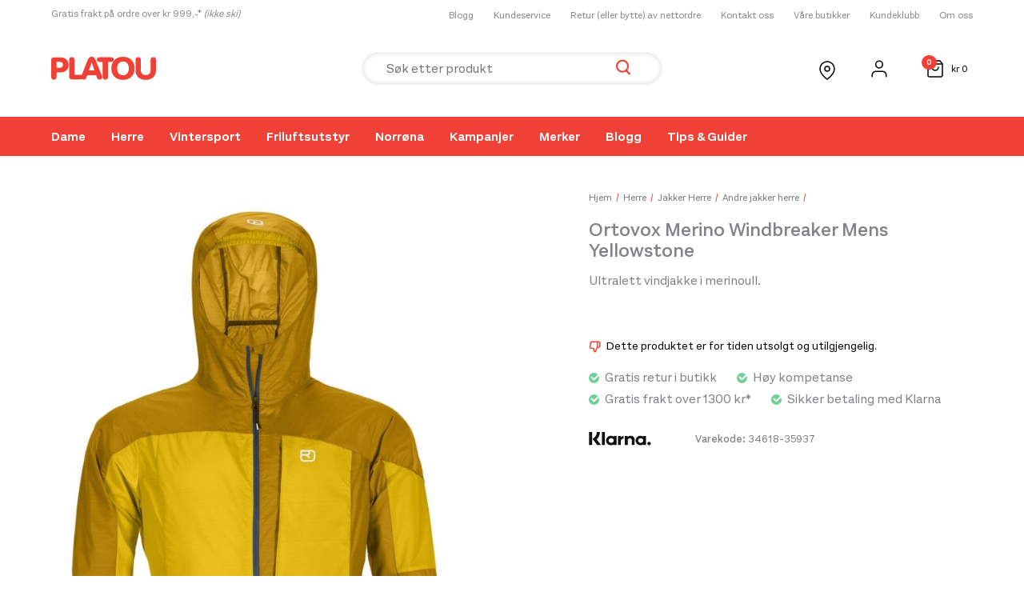

--- FILE ---
content_type: text/html; charset=UTF-8
request_url: https://www.platousport.com/produkt/ortovox-merino-windbreaker-m-2/
body_size: 60381
content:
<!DOCTYPE html>
<html lang="nb-NO">
<head>
<meta charset="UTF-8">
<meta name="viewport" content="width=device-width, initial-scale=1">
	<link rel="profile" href="https://gmpg.org/xfn/11"> 
	<meta name='robots' content='index, follow, max-image-preview:large, max-snippet:-1, max-video-preview:-1' />

<!-- Google Tag Manager for WordPress by gtm4wp.com -->
<script data-cfasync="false" data-pagespeed-no-defer>
	var gtm4wp_datalayer_name = "dataLayer";
	var dataLayer = dataLayer || [];
	const gtm4wp_use_sku_instead = 1;
	const gtm4wp_currency = 'NOK';
	const gtm4wp_product_per_impression = 0;
	const gtm4wp_clear_ecommerce = false;
	const gtm4wp_datalayer_max_timeout = 2000;
</script>
<!-- End Google Tag Manager for WordPress by gtm4wp.com -->
	<!-- This site is optimized with the Yoast SEO plugin v26.7 - https://yoast.com/wordpress/plugins/seo/ -->
	<title>Ortovox Merino Windbreaker Mens Yellowstone - PlatouSport</title>
	<meta name="description" content="Sjekk ut Ortovox Merino Windbreaker Mens Yellowstone og oppdag enda flere av dine personlige favoritter på Platou Sport." />
	<link rel="canonical" href="https://www.platousport.com/produkt/ortovox-merino-windbreaker-m-2/" />
	<meta property="og:locale" content="nb_NO" />
	<meta property="og:type" content="article" />
	<meta property="og:title" content="Ortovox Merino Windbreaker Mens Yellowstone - PlatouSport" />
	<meta property="og:description" content="Sjekk ut Ortovox Merino Windbreaker Mens Yellowstone og oppdag enda flere av dine personlige favoritter på Platou Sport." />
	<meta property="og:url" content="https://www.platousport.com/produkt/ortovox-merino-windbreaker-m-2/" />
	<meta property="og:site_name" content="PlatouSport" />
	<meta property="article:publisher" content="https://www.facebook.com/platousport" />
	<meta property="article:modified_time" content="2026-01-07T09:09:05+00:00" />
	<meta property="og:image" content="http://www.platousport.com/wp-content/uploads/2019/09/merino-protect-windbreaker-m-60002-yellowstone-mid5da08f3fab937_1200x2000.jpg" />
	<meta property="og:image:width" content="1200" />
	<meta property="og:image:height" content="1851" />
	<meta property="og:image:type" content="image/jpeg" />
	<meta name="twitter:card" content="summary_large_image" />
	<script type="application/ld+json" class="yoast-schema-graph">{"@context":"https://schema.org","@graph":[{"@type":"WebPage","@id":"https://www.platousport.com/produkt/ortovox-merino-windbreaker-m-2/","url":"https://www.platousport.com/produkt/ortovox-merino-windbreaker-m-2/","name":"Ortovox Merino Windbreaker Mens Yellowstone - PlatouSport","isPartOf":{"@id":"http://www.platousport.com/#website"},"primaryImageOfPage":{"@id":"https://www.platousport.com/produkt/ortovox-merino-windbreaker-m-2/#primaryimage"},"image":{"@id":"https://www.platousport.com/produkt/ortovox-merino-windbreaker-m-2/#primaryimage"},"thumbnailUrl":"https://www.platousport.com/wp-content/uploads/2019/09/merino-protect-windbreaker-m-60002-yellowstone-mid5da08f3fab937_1200x2000.jpg","datePublished":"2019-09-11T09:24:27+00:00","dateModified":"2026-01-07T09:09:05+00:00","description":"Sjekk ut Ortovox Merino Windbreaker Mens Yellowstone og oppdag enda flere av dine personlige favoritter på Platou Sport.","breadcrumb":{"@id":"https://www.platousport.com/produkt/ortovox-merino-windbreaker-m-2/#breadcrumb"},"inLanguage":"nb-NO","potentialAction":[{"@type":"ReadAction","target":["https://www.platousport.com/produkt/ortovox-merino-windbreaker-m-2/"]}]},{"@type":"ImageObject","inLanguage":"nb-NO","@id":"https://www.platousport.com/produkt/ortovox-merino-windbreaker-m-2/#primaryimage","url":"https://www.platousport.com/wp-content/uploads/2019/09/merino-protect-windbreaker-m-60002-yellowstone-mid5da08f3fab937_1200x2000.jpg","contentUrl":"https://www.platousport.com/wp-content/uploads/2019/09/merino-protect-windbreaker-m-60002-yellowstone-mid5da08f3fab937_1200x2000.jpg","width":1200,"height":1851,"caption":"Ortovox Merino Windbreaker herre (yellow stone)-0"},{"@type":"BreadcrumbList","@id":"https://www.platousport.com/produkt/ortovox-merino-windbreaker-m-2/#breadcrumb","itemListElement":[{"@type":"ListItem","position":1,"name":"Hjem","item":"https://www.platousport.com/"},{"@type":"ListItem","position":2,"name":"Butikk","item":"http://www.platousport.com/butikk/"},{"@type":"ListItem","position":3,"name":"Ortovox Merino Windbreaker Mens Yellowstone"}]},{"@type":"WebSite","@id":"http://www.platousport.com/#website","url":"http://www.platousport.com/","name":"Platou Sport","description":"","publisher":{"@id":"http://www.platousport.com/#organization"},"potentialAction":[{"@type":"SearchAction","target":{"@type":"EntryPoint","urlTemplate":"http://www.platousport.com/?s={search_term_string}"},"query-input":{"@type":"PropertyValueSpecification","valueRequired":true,"valueName":"search_term_string"}}],"inLanguage":"nb-NO"},{"@type":"Organization","@id":"http://www.platousport.com/#organization","name":"Platou Sport","url":"http://www.platousport.com/","logo":{"@type":"ImageObject","inLanguage":"nb-NO","@id":"http://www.platousport.com/#/schema/logo/image/","url":"https://www.platousport.com/wp-content/uploads/2022/01/logo.svg","contentUrl":"https://www.platousport.com/wp-content/uploads/2022/01/logo.svg","width":131,"height":29,"caption":"Platou Sport"},"image":{"@id":"http://www.platousport.com/#/schema/logo/image/"},"sameAs":["https://www.facebook.com/platousport"]}]}</script>
	<!-- / Yoast SEO plugin. -->


<link rel='dns-prefetch' href='//policy.app.cookieinformation.com' />
<link rel='dns-prefetch' href='//maps.googleapis.com' />
<link rel="alternate" title="oEmbed (JSON)" type="application/json+oembed" href="https://www.platousport.com/wp-json/oembed/1.0/embed?url=https%3A%2F%2Fwww.platousport.com%2Fprodukt%2Fortovox-merino-windbreaker-m-2%2F" />
<link rel="alternate" title="oEmbed (XML)" type="text/xml+oembed" href="https://www.platousport.com/wp-json/oembed/1.0/embed?url=https%3A%2F%2Fwww.platousport.com%2Fprodukt%2Fortovox-merino-windbreaker-m-2%2F&#038;format=xml" />
<style id='wp-img-auto-sizes-contain-inline-css'>
img:is([sizes=auto i],[sizes^="auto," i]){contain-intrinsic-size:3000px 1500px}
/*# sourceURL=wp-img-auto-sizes-contain-inline-css */
</style>
<link rel='preload' as='style' onload="this.onload=null;this.rel='stylesheet'" id='astra-theme-css' href='https://www.platousport.com/wp-content/themes/astra/assets/css/minified/main.min.css?ver=4.12.0' /><style id='astra-theme-css-inline-css'>
.ast-no-sidebar .entry-content .alignfull {margin-left: calc( -50vw + 50%);margin-right: calc( -50vw + 50%);max-width: 100vw;width: 100vw;}.ast-no-sidebar .entry-content .alignwide {margin-left: calc(-41vw + 50%);margin-right: calc(-41vw + 50%);max-width: unset;width: unset;}.ast-no-sidebar .entry-content .alignfull .alignfull,.ast-no-sidebar .entry-content .alignfull .alignwide,.ast-no-sidebar .entry-content .alignwide .alignfull,.ast-no-sidebar .entry-content .alignwide .alignwide,.ast-no-sidebar .entry-content .wp-block-column .alignfull,.ast-no-sidebar .entry-content .wp-block-column .alignwide{width: 100%;margin-left: auto;margin-right: auto;}.wp-block-gallery,.blocks-gallery-grid {margin: 0;}.wp-block-separator {max-width: 100px;}.wp-block-separator.is-style-wide,.wp-block-separator.is-style-dots {max-width: none;}.entry-content .has-2-columns .wp-block-column:first-child {padding-right: 10px;}.entry-content .has-2-columns .wp-block-column:last-child {padding-left: 10px;}@media (max-width: 782px) {.entry-content .wp-block-columns .wp-block-column {flex-basis: 100%;}.entry-content .has-2-columns .wp-block-column:first-child {padding-right: 0;}.entry-content .has-2-columns .wp-block-column:last-child {padding-left: 0;}}body .entry-content .wp-block-latest-posts {margin-left: 0;}body .entry-content .wp-block-latest-posts li {list-style: none;}.ast-no-sidebar .ast-container .entry-content .wp-block-latest-posts {margin-left: 0;}.ast-header-break-point .entry-content .alignwide {margin-left: auto;margin-right: auto;}.entry-content .blocks-gallery-item img {margin-bottom: auto;}.wp-block-pullquote {border-top: 4px solid #555d66;border-bottom: 4px solid #555d66;color: #40464d;}:root{--ast-post-nav-space:0;--ast-container-default-xlg-padding:6.67em;--ast-container-default-lg-padding:5.67em;--ast-container-default-slg-padding:4.34em;--ast-container-default-md-padding:3.34em;--ast-container-default-sm-padding:6.67em;--ast-container-default-xs-padding:2.4em;--ast-container-default-xxs-padding:1.4em;--ast-code-block-background:#EEEEEE;--ast-comment-inputs-background:#FAFAFA;--ast-normal-container-width:1200px;--ast-narrow-container-width:750px;--ast-blog-title-font-weight:normal;--ast-blog-meta-weight:inherit;--ast-global-color-primary:var(--ast-global-color-5);--ast-global-color-secondary:var(--ast-global-color-4);--ast-global-color-alternate-background:var(--ast-global-color-7);--ast-global-color-subtle-background:var(--ast-global-color-6);--ast-bg-style-guide:var( --ast-global-color-secondary,--ast-global-color-5 );--ast-shadow-style-guide:0px 0px 4px 0 #00000057;--ast-global-dark-bg-style:#fff;--ast-global-dark-lfs:#fbfbfb;--ast-widget-bg-color:#fafafa;--ast-wc-container-head-bg-color:#fbfbfb;--ast-title-layout-bg:#eeeeee;--ast-search-border-color:#e7e7e7;--ast-lifter-hover-bg:#e6e6e6;--ast-gallery-block-color:#000;--srfm-color-input-label:var(--ast-global-color-2);}html{font-size:100%;}a,.page-title{color:#000000;}a:hover,a:focus{color:#000000;}body,button,input,select,textarea,.ast-button,.ast-custom-button{font-family:-apple-system,BlinkMacSystemFont,Segoe UI,Roboto,Oxygen-Sans,Ubuntu,Cantarell,Helvetica Neue,sans-serif;font-weight:inherit;font-size:16px;font-size:1rem;line-height:var(--ast-body-line-height,1.4em);}blockquote{color:#000000;}h1,h2,h3,h4,h5,h6,.entry-content :where(h1,h2,h3,h4,h5,h6),.site-title,.site-title a{font-weight:600;}.ast-site-identity .site-title a{color:var(--ast-global-color-2);}.site-title{font-size:35px;font-size:2.1875rem;display:none;}.site-header .site-description{font-size:15px;font-size:0.9375rem;display:none;}.entry-title{font-size:26px;font-size:1.625rem;}.archive .ast-article-post .ast-article-inner,.blog .ast-article-post .ast-article-inner,.archive .ast-article-post .ast-article-inner:hover,.blog .ast-article-post .ast-article-inner:hover{overflow:hidden;}h1,.entry-content :where(h1){font-size:40px;font-size:2.5rem;font-weight:600;line-height:1.4em;}h2,.entry-content :where(h2){font-size:32px;font-size:2rem;font-weight:600;line-height:1.3em;}h3,.entry-content :where(h3){font-size:26px;font-size:1.625rem;font-weight:600;line-height:1.3em;}h4,.entry-content :where(h4){font-size:24px;font-size:1.5rem;line-height:1.2em;font-weight:600;}h5,.entry-content :where(h5){font-size:20px;font-size:1.25rem;line-height:1.2em;font-weight:600;}h6,.entry-content :where(h6){font-size:16px;font-size:1rem;line-height:1.25em;font-weight:600;}::selection{background-color:var(--ast-global-color-0);color:#ffffff;}body,h1,h2,h3,h4,h5,h6,.entry-title a,.entry-content :where(h1,h2,h3,h4,h5,h6){color:#000000;}.tagcloud a:hover,.tagcloud a:focus,.tagcloud a.current-item{color:#ffffff;border-color:#000000;background-color:#000000;}input:focus,input[type="text"]:focus,input[type="email"]:focus,input[type="url"]:focus,input[type="password"]:focus,input[type="reset"]:focus,input[type="search"]:focus,textarea:focus{border-color:#000000;}input[type="radio"]:checked,input[type=reset],input[type="checkbox"]:checked,input[type="checkbox"]:hover:checked,input[type="checkbox"]:focus:checked,input[type=range]::-webkit-slider-thumb{border-color:#000000;background-color:#000000;box-shadow:none;}.site-footer a:hover + .post-count,.site-footer a:focus + .post-count{background:#000000;border-color:#000000;}.single .nav-links .nav-previous,.single .nav-links .nav-next{color:#000000;}.entry-meta,.entry-meta *{line-height:1.45;color:#000000;}.entry-meta a:not(.ast-button):hover,.entry-meta a:not(.ast-button):hover *,.entry-meta a:not(.ast-button):focus,.entry-meta a:not(.ast-button):focus *,.page-links > .page-link,.page-links .page-link:hover,.post-navigation a:hover{color:#000000;}#cat option,.secondary .calendar_wrap thead a,.secondary .calendar_wrap thead a:visited{color:#000000;}.secondary .calendar_wrap #today,.ast-progress-val span{background:#000000;}.secondary a:hover + .post-count,.secondary a:focus + .post-count{background:#000000;border-color:#000000;}.calendar_wrap #today > a{color:#ffffff;}.page-links .page-link,.single .post-navigation a{color:#000000;}.ast-search-menu-icon .search-form button.search-submit{padding:0 4px;}.ast-search-menu-icon form.search-form{padding-right:0;}.ast-search-menu-icon.slide-search input.search-field{width:0;}.ast-header-search .ast-search-menu-icon.ast-dropdown-active .search-form,.ast-header-search .ast-search-menu-icon.ast-dropdown-active .search-field:focus{transition:all 0.2s;}.search-form input.search-field:focus{outline:none;}.ast-archive-title{color:#000000;}.widget-title,.widget .wp-block-heading{font-size:22px;font-size:1.375rem;color:#000000;}.single .ast-author-details .author-title{color:#000000;}.ast-search-menu-icon.slide-search a:focus-visible:focus-visible,.astra-search-icon:focus-visible,#close:focus-visible,a:focus-visible,.ast-menu-toggle:focus-visible,.site .skip-link:focus-visible,.wp-block-loginout input:focus-visible,.wp-block-search.wp-block-search__button-inside .wp-block-search__inside-wrapper,.ast-header-navigation-arrow:focus-visible,.woocommerce .wc-proceed-to-checkout > .checkout-button:focus-visible,.woocommerce .woocommerce-MyAccount-navigation ul li a:focus-visible,.ast-orders-table__row .ast-orders-table__cell:focus-visible,.woocommerce .woocommerce-order-details .order-again > .button:focus-visible,.woocommerce .woocommerce-message a.button.wc-forward:focus-visible,.woocommerce #minus_qty:focus-visible,.woocommerce #plus_qty:focus-visible,a#ast-apply-coupon:focus-visible,.woocommerce .woocommerce-info a:focus-visible,.woocommerce .astra-shop-summary-wrap a:focus-visible,.woocommerce a.wc-forward:focus-visible,#ast-apply-coupon:focus-visible,.woocommerce-js .woocommerce-mini-cart-item a.remove:focus-visible,#close:focus-visible,.button.search-submit:focus-visible,#search_submit:focus,.normal-search:focus-visible,.ast-header-account-wrap:focus-visible,.woocommerce .ast-on-card-button.ast-quick-view-trigger:focus,.astra-cart-drawer-close:focus,.ast-single-variation:focus,.ast-woocommerce-product-gallery__image:focus,.ast-button:focus,.woocommerce-product-gallery--with-images [data-controls="prev"]:focus-visible,.woocommerce-product-gallery--with-images [data-controls="next"]:focus-visible,.ast-builder-button-wrap:has(.ast-custom-button-link:focus),.ast-builder-button-wrap .ast-custom-button-link:focus{outline-style:dotted;outline-color:inherit;outline-width:thin;}input:focus,input[type="text"]:focus,input[type="email"]:focus,input[type="url"]:focus,input[type="password"]:focus,input[type="reset"]:focus,input[type="search"]:focus,input[type="number"]:focus,textarea:focus,.wp-block-search__input:focus,[data-section="section-header-mobile-trigger"] .ast-button-wrap .ast-mobile-menu-trigger-minimal:focus,.ast-mobile-popup-drawer.active .menu-toggle-close:focus,.woocommerce-ordering select.orderby:focus,#ast-scroll-top:focus,#coupon_code:focus,.woocommerce-page #comment:focus,.woocommerce #reviews #respond input#submit:focus,.woocommerce a.add_to_cart_button:focus,.woocommerce .button.single_add_to_cart_button:focus,.woocommerce .woocommerce-cart-form button:focus,.woocommerce .woocommerce-cart-form__cart-item .quantity .qty:focus,.woocommerce .woocommerce-billing-fields .woocommerce-billing-fields__field-wrapper .woocommerce-input-wrapper > .input-text:focus,.woocommerce #order_comments:focus,.woocommerce #place_order:focus,.woocommerce .woocommerce-address-fields .woocommerce-address-fields__field-wrapper .woocommerce-input-wrapper > .input-text:focus,.woocommerce .woocommerce-MyAccount-content form button:focus,.woocommerce .woocommerce-MyAccount-content .woocommerce-EditAccountForm .woocommerce-form-row .woocommerce-Input.input-text:focus,.woocommerce .ast-woocommerce-container .woocommerce-pagination ul.page-numbers li a:focus,body #content .woocommerce form .form-row .select2-container--default .select2-selection--single:focus,#ast-coupon-code:focus,.woocommerce.woocommerce-js .quantity input[type=number]:focus,.woocommerce-js .woocommerce-mini-cart-item .quantity input[type=number]:focus,.woocommerce p#ast-coupon-trigger:focus{border-style:dotted;border-color:inherit;border-width:thin;}input{outline:none;}.woocommerce-js input[type=text]:focus,.woocommerce-js input[type=email]:focus,.woocommerce-js textarea:focus,input[type=number]:focus,.comments-area textarea#comment:focus,.comments-area textarea#comment:active,.comments-area .ast-comment-formwrap input[type="text"]:focus,.comments-area .ast-comment-formwrap input[type="text"]:active{outline-style:unset;outline-color:inherit;outline-width:thin;}.ast-logo-title-inline .site-logo-img{padding-right:1em;}.site-logo-img img{ transition:all 0.2s linear;}body .ast-oembed-container *{position:absolute;top:0;width:100%;height:100%;left:0;}body .wp-block-embed-pocket-casts .ast-oembed-container *{position:unset;}.ast-single-post-featured-section + article {margin-top: 2em;}.site-content .ast-single-post-featured-section img {width: 100%;overflow: hidden;object-fit: cover;}.site > .ast-single-related-posts-container {margin-top: 0;}@media (min-width: 922px) {.ast-desktop .ast-container--narrow {max-width: var(--ast-narrow-container-width);margin: 0 auto;}}@media (max-width:921.9px){#ast-desktop-header{display:none;}}@media (min-width:922px){#ast-mobile-header{display:none;}}.ast-site-header-cart .cart-container,.ast-edd-site-header-cart .ast-edd-cart-container {transition: all 0.2s linear;}.ast-site-header-cart .ast-woo-header-cart-info-wrap,.ast-edd-site-header-cart .ast-edd-header-cart-info-wrap {padding: 0 6px 0 2px;font-weight: 600;line-height: 2.7;display: inline-block;}.ast-site-header-cart i.astra-icon {font-size: 20px;font-size: 1.3em;font-style: normal;font-weight: normal;position: relative;padding: 0 2px;}.ast-site-header-cart i.astra-icon.no-cart-total:after,.ast-header-break-point.ast-header-custom-item-outside .ast-edd-header-cart-info-wrap,.ast-header-break-point.ast-header-custom-item-outside .ast-woo-header-cart-info-wrap {display: none;}.ast-site-header-cart.ast-menu-cart-fill i.astra-icon,.ast-edd-site-header-cart.ast-edd-menu-cart-fill span.astra-icon {font-size: 1.1em;}.astra-cart-drawer {position: fixed;display: block;visibility: hidden;overflow: auto;-webkit-overflow-scrolling: touch;z-index: 10000;background-color: var(--ast-global-color-primary,var(--ast-global-color-5));transform: translate3d(0,0,0);opacity: 0;will-change: transform;transition: 0.25s ease;}.woocommerce-mini-cart {position: relative;}.woocommerce-mini-cart::before {content: "";transition: .3s;}.woocommerce-mini-cart.ajax-mini-cart-qty-loading::before {position: absolute;top: 0;left: 0;right: 0;width: 100%;height: 100%;z-index: 5;background-color: var(--ast-global-color-primary,var(--ast-global-color-5));opacity: .5;}.astra-cart-drawer {width: 460px;height: 100%;left: 100%;top: 0px;opacity: 1;transform: translate3d(0%,0,0);}.astra-cart-drawer .astra-cart-drawer-header {position: absolute;width: 100%;text-align: left;text-transform: inherit;font-weight: 500;border-bottom: 1px solid var(--ast-border-color);padding: 1.34em;line-height: 1;z-index: 1;max-height: 3.5em;}.astra-cart-drawer .astra-cart-drawer-header .astra-cart-drawer-title {color: var(--ast-global-color-2);}.astra-cart-drawer .astra-cart-drawer-close .ast-close-svg {width: 22px;height: 22px;}.astra-cart-drawer .astra-cart-drawer-content,.astra-cart-drawer .astra-cart-drawer-content .widget_shopping_cart,.astra-cart-drawer .astra-cart-drawer-content .widget_shopping_cart_content {height: 100%;}.astra-cart-drawer .astra-cart-drawer-content {padding-top: 3.5em;}.astra-cart-drawer .ast-mini-cart-price-wrap .multiply-symbol{padding: 0 0.5em;}.astra-cart-drawer .astra-cart-drawer-content .woocommerce-mini-cart-item .ast-mini-cart-price-wrap {float: right;margin-top: 0.5em;max-width: 50%;}.astra-cart-drawer .astra-cart-drawer-content .woocommerce-mini-cart-item .variation {margin-top: 0.5em;margin-bottom: 0.5em;}.astra-cart-drawer .astra-cart-drawer-content .woocommerce-mini-cart-item .variation dt {font-weight: 500;}.astra-cart-drawer .astra-cart-drawer-content .widget_shopping_cart_content {display: flex;flex-direction: column;overflow: hidden;}.astra-cart-drawer .astra-cart-drawer-content .widget_shopping_cart_content ul li {min-height: 60px;}.woocommerce-js .astra-cart-drawer .astra-cart-drawer-content .woocommerce-mini-cart__total {display: flex;justify-content: space-between;padding: 0.7em 1.34em;margin-bottom: 0;}.woocommerce-js .astra-cart-drawer .astra-cart-drawer-content .woocommerce-mini-cart__total strong,.woocommerce-js .astra-cart-drawer .astra-cart-drawer-content .woocommerce-mini-cart__total .amount {width: 50%;}.astra-cart-drawer .astra-cart-drawer-content .woocommerce-mini-cart {padding: 1.3em;flex: 1;overflow: auto;}.astra-cart-drawer .astra-cart-drawer-content .woocommerce-mini-cart a.remove {width: 20px;height: 20px;line-height: 16px;}.astra-cart-drawer .astra-cart-drawer-content .woocommerce-mini-cart__total {padding: 1em 1.5em;margin: 0;text-align: center;}.astra-cart-drawer .astra-cart-drawer-content .woocommerce-mini-cart__buttons {padding: 1.34em;text-align: center;margin-bottom: 0;}.astra-cart-drawer .astra-cart-drawer-content .woocommerce-mini-cart__buttons .button.checkout {margin-right: 0;}.astra-cart-drawer .astra-cart-drawer-content .woocommerce-mini-cart__buttons a{width: 100%;}.woocommerce-js .astra-cart-drawer .astra-cart-drawer-content .woocommerce-mini-cart__buttons a:nth-last-child(1) {margin-bottom: 0;}.astra-cart-drawer .astra-cart-drawer-content .edd-cart-item {padding: .5em 2.6em .5em 1.5em;}.astra-cart-drawer .astra-cart-drawer-content .edd-cart-item .edd-remove-from-cart::after {width: 20px;height: 20px;line-height: 16px;}.astra-cart-drawer .astra-cart-drawer-content .edd-cart-number-of-items {padding: 1em 1.5em 1em 1.5em;margin-bottom: 0;text-align: center;}.astra-cart-drawer .astra-cart-drawer-content .edd_total {padding: .5em 1.5em;margin: 0;text-align: center;}.astra-cart-drawer .astra-cart-drawer-content .cart_item.edd_checkout {padding: 1em 1.5em 0;text-align: center;margin-top: 0;}.astra-cart-drawer .widget_shopping_cart_content > .woocommerce-mini-cart__empty-message {display: none;}.astra-cart-drawer .woocommerce-mini-cart__empty-message,.astra-cart-drawer .cart_item.empty {text-align: center;margin-top: 10px;}body.admin-bar .astra-cart-drawer {padding-top: 32px;}@media (max-width: 782px) {body.admin-bar .astra-cart-drawer {padding-top: 46px;}}.ast-mobile-cart-active body.ast-hfb-header {overflow: hidden;}.ast-mobile-cart-active .astra-mobile-cart-overlay {opacity: 1;cursor: pointer;visibility: visible;z-index: 999;}.ast-mini-cart-empty-wrap {display: flex;flex-wrap: wrap;height: 100%;align-items: flex-end;}.ast-mini-cart-empty-wrap > * {width: 100%;}.astra-cart-drawer-content .ast-mini-cart-empty {height: 100%;display: flex;flex-direction: column;justify-content: space-between;text-align: center;}.astra-cart-drawer-content .ast-mini-cart-empty .ast-mini-cart-message {display: flex;align-items: center;justify-content: center;height: 100%;padding: 1.34em;}@media (min-width: 546px) {.astra-cart-drawer .astra-cart-drawer-content.ast-large-view .woocommerce-mini-cart__buttons {display: flex;}.woocommerce-js .astra-cart-drawer .astra-cart-drawer-content.ast-large-view .woocommerce-mini-cart__buttons a,.woocommerce-js .astra-cart-drawer .astra-cart-drawer-content.ast-large-view .woocommerce-mini-cart__buttons a.checkout {margin-top: 0;margin-bottom: 0;}}.ast-site-header-cart .cart-container:focus-visible {display: inline-block;}.ast-site-header-cart i.astra-icon:after {content: attr(data-cart-total);position: absolute;font-family: -apple-system,BlinkMacSystemFont,Segoe UI,Roboto,Oxygen-Sans,Ubuntu,Cantarell,Helvetica Neue,sans-serif;font-style: normal;top: -10px;right: -12px;font-weight: bold;box-shadow: 1px 1px 3px 0px rgba(0,0,0,0.3);font-size: 11px;padding-left: 0px;padding-right: 1px;line-height: 17px;letter-spacing: -.5px;height: 18px;min-width: 18px;border-radius: 99px;text-align: center;z-index: 3;}li.woocommerce-custom-menu-item .ast-site-header-cart i.astra-icon:after,li.edd-custom-menu-item .ast-edd-site-header-cart span.astra-icon:after {padding-left: 2px;}.astra-cart-drawer .astra-cart-drawer-close {position: absolute;top: 0.5em;right: 0;border: none;margin: 0;padding: .6em 1em .4em;color: var(--ast-global-color-2);background-color: transparent;}.astra-mobile-cart-overlay {background-color: rgba(0,0,0,0.4);position: fixed;top: 0;right: 0;bottom: 0;left: 0;visibility: hidden;opacity: 0;transition: opacity 0.2s ease-in-out;}.astra-cart-drawer .astra-cart-drawer-content .edd-cart-item .edd-remove-from-cart {right: 1.2em;}.ast-header-break-point.ast-woocommerce-cart-menu.ast-hfb-header .ast-cart-menu-wrap,.ast-header-break-point.ast-hfb-header .ast-cart-menu-wrap,.ast-header-break-point .ast-edd-site-header-cart-wrap .ast-edd-cart-menu-wrap {width: auto;height: 2em;font-size: 1.4em;line-height: 2;vertical-align: middle;text-align: right;}.woocommerce-js .astra-cart-drawer .astra-cart-drawer-content .woocommerce-mini-cart__buttons .button:not(.checkout):not(.ast-continue-shopping) {margin-right: 10px;}.woocommerce-js .astra-cart-drawer .astra-cart-drawer-content .woocommerce-mini-cart__buttons .button:not(.checkout):not(.ast-continue-shopping),.ast-site-header-cart .widget_shopping_cart .buttons .button:not(.checkout),.ast-site-header-cart .ast-site-header-cart-data .ast-mini-cart-empty .woocommerce-mini-cart__buttons a.button {background-color: transparent;border-style: solid;border-width: 1px;border-color: var(--ast-global-color-0);color: var(--ast-global-color-0);}.woocommerce-js .astra-cart-drawer .astra-cart-drawer-content .woocommerce-mini-cart__buttons .button:not(.checkout):not(.ast-continue-shopping):hover,.ast-site-header-cart .widget_shopping_cart .buttons .button:not(.checkout):hover {border-color: var(--ast-global-color-0);color: var(--ast-global-color-0);}.woocommerce-js .astra-cart-drawer .astra-cart-drawer-content .woocommerce-mini-cart__buttons a.checkout {margin-left: 0;margin-top: 10px;border-style: solid;border-width: 2px;border-color: var(--ast-global-color-0);}.woocommerce-js .astra-cart-drawer .astra-cart-drawer-content .woocommerce-mini-cart__buttons a.checkout:hover {border-color: var(--ast-global-color-0);}.woocommerce-js .astra-cart-drawer .astra-cart-drawer-content .woocommerce-mini-cart__total strong{padding-right: .5em;text-align: left;font-weight: 500;}.woocommerce-js .astra-cart-drawer .astra-cart-drawer-content .woocommerce-mini-cart__total .amount{text-align: right;}.astra-cart-drawer.active {transform: translate3d(-100%,0,0);visibility: visible;}.ast-site-header-cart.ast-menu-cart-outline .ast-cart-menu-wrap,.ast-site-header-cart.ast-menu-cart-fill .ast-cart-menu-wrap,.ast-edd-site-header-cart.ast-edd-menu-cart-outline .ast-edd-cart-menu-wrap,.ast-edd-site-header-cart.ast-edd-menu-cart-fill .ast-edd-cart-menu-wrap {line-height: 1.8;}@media (max-width:921px){.astra-cart-drawer.active{width:80%;}}@media (max-width:544px){.astra-cart-drawer.active{width:100%;}}@media( max-width: 420px ) {.single .nav-links .nav-previous,.single .nav-links .nav-next {width: 100%;text-align: center;}}.wp-block-buttons.aligncenter{justify-content:center;}@media (max-width:921px){.ast-theme-transparent-header #primary,.ast-theme-transparent-header #secondary{padding:0;}}@media (max-width:921px){.ast-plain-container.ast-no-sidebar #primary{padding:0;}}.ast-plain-container.ast-no-sidebar #primary{margin-top:0;margin-bottom:0;}@media (min-width:1200px){.wp-block-group .has-background{padding:20px;}}@media (min-width:1200px){.ast-plain-container.ast-no-sidebar .entry-content .alignwide .wp-block-cover__inner-container,.ast-plain-container.ast-no-sidebar .entry-content .alignfull .wp-block-cover__inner-container{width:1240px;}}@media (min-width:1200px){.wp-block-cover-image.alignwide .wp-block-cover__inner-container,.wp-block-cover.alignwide .wp-block-cover__inner-container,.wp-block-cover-image.alignfull .wp-block-cover__inner-container,.wp-block-cover.alignfull .wp-block-cover__inner-container{width:100%;}}.wp-block-columns{margin-bottom:unset;}.wp-block-image.size-full{margin:2rem 0;}.wp-block-separator.has-background{padding:0;}.wp-block-gallery{margin-bottom:1.6em;}.wp-block-group{padding-top:4em;padding-bottom:4em;}.wp-block-group__inner-container .wp-block-columns:last-child,.wp-block-group__inner-container :last-child,.wp-block-table table{margin-bottom:0;}.blocks-gallery-grid{width:100%;}.wp-block-navigation-link__content{padding:5px 0;}.wp-block-group .wp-block-group .has-text-align-center,.wp-block-group .wp-block-column .has-text-align-center{max-width:100%;}.has-text-align-center{margin:0 auto;}@media (min-width:1200px){.wp-block-cover__inner-container,.alignwide .wp-block-group__inner-container,.alignfull .wp-block-group__inner-container{max-width:1200px;margin:0 auto;}.wp-block-group.alignnone,.wp-block-group.aligncenter,.wp-block-group.alignleft,.wp-block-group.alignright,.wp-block-group.alignwide,.wp-block-columns.alignwide{margin:2rem 0 1rem 0;}}@media (max-width:1200px){.wp-block-group{padding:3em;}.wp-block-group .wp-block-group{padding:1.5em;}.wp-block-columns,.wp-block-column{margin:1rem 0;}}@media (min-width:921px){.wp-block-columns .wp-block-group{padding:2em;}}@media (max-width:544px){.wp-block-cover-image .wp-block-cover__inner-container,.wp-block-cover .wp-block-cover__inner-container{width:unset;}.wp-block-cover,.wp-block-cover-image{padding:2em 0;}.wp-block-group,.wp-block-cover{padding:2em;}.wp-block-media-text__media img,.wp-block-media-text__media video{width:unset;max-width:100%;}.wp-block-media-text.has-background .wp-block-media-text__content{padding:1em;}}.wp-block-image.aligncenter{margin-left:auto;margin-right:auto;}.wp-block-table.aligncenter{margin-left:auto;margin-right:auto;}@media (min-width:544px){.entry-content .wp-block-media-text.has-media-on-the-right .wp-block-media-text__content{padding:0 8% 0 0;}.entry-content .wp-block-media-text .wp-block-media-text__content{padding:0 0 0 8%;}.ast-plain-container .site-content .entry-content .has-custom-content-position.is-position-bottom-left > *,.ast-plain-container .site-content .entry-content .has-custom-content-position.is-position-bottom-right > *,.ast-plain-container .site-content .entry-content .has-custom-content-position.is-position-top-left > *,.ast-plain-container .site-content .entry-content .has-custom-content-position.is-position-top-right > *,.ast-plain-container .site-content .entry-content .has-custom-content-position.is-position-center-right > *,.ast-plain-container .site-content .entry-content .has-custom-content-position.is-position-center-left > *{margin:0;}}@media (max-width:544px){.entry-content .wp-block-media-text .wp-block-media-text__content{padding:8% 0;}.wp-block-media-text .wp-block-media-text__media img{width:auto;max-width:100%;}}.wp-block-button.is-style-outline .wp-block-button__link{border-color:var(--ast-global-color-0);border-top-width:0px;border-right-width:0px;border-bottom-width:0px;border-left-width:0px;}div.wp-block-button.is-style-outline > .wp-block-button__link:not(.has-text-color),div.wp-block-button.wp-block-button__link.is-style-outline:not(.has-text-color){color:var(--ast-global-color-0);}.wp-block-button.is-style-outline .wp-block-button__link:hover,.wp-block-buttons .wp-block-button.is-style-outline .wp-block-button__link:focus,.wp-block-buttons .wp-block-button.is-style-outline > .wp-block-button__link:not(.has-text-color):hover,.wp-block-buttons .wp-block-button.wp-block-button__link.is-style-outline:not(.has-text-color):hover{color:var(--ast-global-color-5);background-color:var(--ast-global-color-0);border-color:var(--ast-global-color-0);}.post-page-numbers.current .page-link,.ast-pagination .page-numbers.current{color:#ffffff;border-color:var(--ast-global-color-0);background-color:var(--ast-global-color-0);}@media (min-width:544px){.entry-content > .alignleft{margin-right:20px;}.entry-content > .alignright{margin-left:20px;}}.wp-block-button.is-style-outline .wp-block-button__link{border-top-width:0px;border-right-width:0px;border-bottom-width:0px;border-left-width:0px;}.wp-block-button.is-style-outline .wp-block-button__link.wp-element-button,.ast-outline-button{border-color:var(--ast-global-color-0);font-family:inherit;font-weight:inherit;line-height:1em;border-top-left-radius:60px;border-top-right-radius:60px;border-bottom-right-radius:60px;border-bottom-left-radius:60px;}.wp-block-buttons .wp-block-button.is-style-outline > .wp-block-button__link:not(.has-text-color),.wp-block-buttons .wp-block-button.wp-block-button__link.is-style-outline:not(.has-text-color),.ast-outline-button{color:var(--ast-global-color-0);}.wp-block-button.is-style-outline .wp-block-button__link:hover,.wp-block-buttons .wp-block-button.is-style-outline .wp-block-button__link:focus,.wp-block-buttons .wp-block-button.is-style-outline > .wp-block-button__link:not(.has-text-color):hover,.wp-block-buttons .wp-block-button.wp-block-button__link.is-style-outline:not(.has-text-color):hover,.ast-outline-button:hover,.ast-outline-button:focus,.wp-block-uagb-buttons-child .uagb-buttons-repeater.ast-outline-button:hover,.wp-block-uagb-buttons-child .uagb-buttons-repeater.ast-outline-button:focus{color:var(--ast-global-color-5);background-color:var(--ast-global-color-0);border-color:var(--ast-global-color-0);}.wp-block-button .wp-block-button__link.wp-element-button.is-style-outline:not(.has-background),.wp-block-button.is-style-outline>.wp-block-button__link.wp-element-button:not(.has-background),.ast-outline-button{background-color:var(--ast-global-color-0);}.entry-content[data-ast-blocks-layout] > figure{margin-bottom:1em;}h1.widget-title{font-weight:600;}h2.widget-title{font-weight:600;}h3.widget-title{font-weight:600;}@media (max-width:921px){.ast-left-sidebar #content > .ast-container{display:flex;flex-direction:column-reverse;width:100%;}.ast-separate-container .ast-article-post,.ast-separate-container .ast-article-single{padding:1.5em 2.14em;}.ast-author-box img.avatar{margin:20px 0 0 0;}}@media (min-width:922px){.ast-separate-container.ast-right-sidebar #primary,.ast-separate-container.ast-left-sidebar #primary{border:0;}.search-no-results.ast-separate-container #primary{margin-bottom:4em;}}.wp-block-button .wp-block-button__link{color:var(--ast-global-color-5);}.wp-block-button .wp-block-button__link:hover,.wp-block-button .wp-block-button__link:focus{color:var(--ast-global-color-5);background-color:var(--ast-global-color-0);border-color:var(--ast-global-color-0);}.wp-block-button .wp-block-button__link{border-style:solid;border-top-width:0px;border-right-width:0px;border-left-width:0px;border-bottom-width:0px;border-color:var(--ast-global-color-0);background-color:var(--ast-global-color-0);color:var(--ast-global-color-5);font-family:inherit;font-weight:inherit;line-height:1em;border-top-left-radius:60px;border-top-right-radius:60px;border-bottom-right-radius:60px;border-bottom-left-radius:60px;padding-top:8px;padding-right:20px;padding-bottom:8px;padding-left:20px;}.menu-toggle,button,.ast-button,.ast-custom-button,.button,input#submit,input[type="button"],input[type="submit"],input[type="reset"],form[CLASS*="wp-block-search__"].wp-block-search .wp-block-search__inside-wrapper .wp-block-search__button{border-style:solid;border-top-width:0px;border-right-width:0px;border-left-width:0px;border-bottom-width:0px;color:var(--ast-global-color-5);border-color:var(--ast-global-color-0);background-color:var(--ast-global-color-0);padding-top:8px;padding-right:20px;padding-bottom:8px;padding-left:20px;font-family:inherit;font-weight:inherit;line-height:1em;border-top-left-radius:60px;border-top-right-radius:60px;border-bottom-right-radius:60px;border-bottom-left-radius:60px;}button:focus,.menu-toggle:hover,button:hover,.ast-button:hover,.ast-custom-button:hover .button:hover,.ast-custom-button:hover ,input[type=reset]:hover,input[type=reset]:focus,input#submit:hover,input#submit:focus,input[type="button"]:hover,input[type="button"]:focus,input[type="submit"]:hover,input[type="submit"]:focus,form[CLASS*="wp-block-search__"].wp-block-search .wp-block-search__inside-wrapper .wp-block-search__button:hover,form[CLASS*="wp-block-search__"].wp-block-search .wp-block-search__inside-wrapper .wp-block-search__button:focus{color:var(--ast-global-color-5);background-color:var(--ast-global-color-0);border-color:var(--ast-global-color-0);}@media (max-width:921px){.ast-mobile-header-stack .main-header-bar .ast-search-menu-icon{display:inline-block;}.ast-header-break-point.ast-header-custom-item-outside .ast-mobile-header-stack .main-header-bar .ast-search-icon{margin:0;}.ast-comment-avatar-wrap img{max-width:2.5em;}.ast-comment-meta{padding:0 1.8888em 1.3333em;}.ast-separate-container .ast-comment-list li.depth-1{padding:1.5em 2.14em;}.ast-separate-container .comment-respond{padding:2em 2.14em;}}@media (min-width:544px){.ast-container{max-width:100%;}}@media (max-width:544px){.ast-separate-container .ast-article-post,.ast-separate-container .ast-article-single,.ast-separate-container .comments-title,.ast-separate-container .ast-archive-description{padding:1.5em 1em;}.ast-separate-container #content .ast-container{padding-left:0.54em;padding-right:0.54em;}.ast-separate-container .ast-comment-list .bypostauthor{padding:.5em;}.ast-search-menu-icon.ast-dropdown-active .search-field{width:170px;}} #ast-mobile-header .ast-site-header-cart-li a{pointer-events:none;}body,.ast-separate-container{background-color:var(--ast-global-color-5);background-image:none;}.ast-no-sidebar.ast-separate-container .entry-content .alignfull {margin-left: -6.67em;margin-right: -6.67em;width: auto;}@media (max-width: 1200px) {.ast-no-sidebar.ast-separate-container .entry-content .alignfull {margin-left: -2.4em;margin-right: -2.4em;}}@media (max-width: 768px) {.ast-no-sidebar.ast-separate-container .entry-content .alignfull {margin-left: -2.14em;margin-right: -2.14em;}}@media (max-width: 544px) {.ast-no-sidebar.ast-separate-container .entry-content .alignfull {margin-left: -1em;margin-right: -1em;}}.ast-no-sidebar.ast-separate-container .entry-content .alignwide {margin-left: -20px;margin-right: -20px;}.ast-no-sidebar.ast-separate-container .entry-content .wp-block-column .alignfull,.ast-no-sidebar.ast-separate-container .entry-content .wp-block-column .alignwide {margin-left: auto;margin-right: auto;width: 100%;}@media (max-width:921px){.site-title{display:none;}.site-header .site-description{display:none;}h1,.entry-content :where(h1){font-size:30px;}h2,.entry-content :where(h2){font-size:25px;}h3,.entry-content :where(h3){font-size:20px;}}@media (max-width:544px){.site-title{display:none;}.site-header .site-description{display:none;}h1,.entry-content :where(h1){font-size:30px;}h2,.entry-content :where(h2){font-size:25px;}h3,.entry-content :where(h3){font-size:20px;}header .custom-logo-link img,.ast-header-break-point .site-branding img,.ast-header-break-point .custom-logo-link img{max-width:130px;width:130px;}.astra-logo-svg{width:130px;}.astra-logo-svg:not(.sticky-custom-logo .astra-logo-svg,.transparent-custom-logo .astra-logo-svg,.advanced-header-logo .astra-logo-svg){height:20px;}.ast-header-break-point .site-logo-img .custom-mobile-logo-link img{max-width:130px;}}@media (max-width:921px){html{font-size:91.2%;}}@media (max-width:544px){html{font-size:91.2%;}}@media (min-width:922px){.ast-container{max-width:1240px;}}@media (min-width:922px){.site-content .ast-container{display:flex;}}@media (max-width:921px){.site-content .ast-container{flex-direction:column;}}@media (min-width:922px){.main-header-menu .sub-menu .menu-item.ast-left-align-sub-menu:hover > .sub-menu,.main-header-menu .sub-menu .menu-item.ast-left-align-sub-menu.focus > .sub-menu{margin-left:-0px;}}.site .comments-area{padding-bottom:3em;}.wp-block-search {margin-bottom: 20px;}.wp-block-site-tagline {margin-top: 20px;}form.wp-block-search .wp-block-search__input,.wp-block-search.wp-block-search__button-inside .wp-block-search__inside-wrapper {border-color: #eaeaea;background: #fafafa;}.wp-block-search.wp-block-search__button-inside .wp-block-search__inside-wrapper .wp-block-search__input:focus,.wp-block-loginout input:focus {outline: thin dotted;}.wp-block-loginout input:focus {border-color: transparent;} form.wp-block-search .wp-block-search__inside-wrapper .wp-block-search__input {padding: 12px;}form.wp-block-search .wp-block-search__button svg {fill: currentColor;width: 20px;height: 20px;}.wp-block-loginout p label {display: block;}.wp-block-loginout p:not(.login-remember):not(.login-submit) input {width: 100%;}.wp-block-loginout .login-remember input {width: 1.1rem;height: 1.1rem;margin: 0 5px 4px 0;vertical-align: middle;}blockquote {padding: 1.2em;}:root .has-ast-global-color-0-color{color:var(--ast-global-color-0);}:root .has-ast-global-color-0-background-color{background-color:var(--ast-global-color-0);}:root .wp-block-button .has-ast-global-color-0-color{color:var(--ast-global-color-0);}:root .wp-block-button .has-ast-global-color-0-background-color{background-color:var(--ast-global-color-0);}:root .has-ast-global-color-1-color{color:var(--ast-global-color-1);}:root .has-ast-global-color-1-background-color{background-color:var(--ast-global-color-1);}:root .wp-block-button .has-ast-global-color-1-color{color:var(--ast-global-color-1);}:root .wp-block-button .has-ast-global-color-1-background-color{background-color:var(--ast-global-color-1);}:root .has-ast-global-color-2-color{color:var(--ast-global-color-2);}:root .has-ast-global-color-2-background-color{background-color:var(--ast-global-color-2);}:root .wp-block-button .has-ast-global-color-2-color{color:var(--ast-global-color-2);}:root .wp-block-button .has-ast-global-color-2-background-color{background-color:var(--ast-global-color-2);}:root .has-ast-global-color-3-color{color:var(--ast-global-color-3);}:root .has-ast-global-color-3-background-color{background-color:var(--ast-global-color-3);}:root .wp-block-button .has-ast-global-color-3-color{color:var(--ast-global-color-3);}:root .wp-block-button .has-ast-global-color-3-background-color{background-color:var(--ast-global-color-3);}:root .has-ast-global-color-4-color{color:var(--ast-global-color-4);}:root .has-ast-global-color-4-background-color{background-color:var(--ast-global-color-4);}:root .wp-block-button .has-ast-global-color-4-color{color:var(--ast-global-color-4);}:root .wp-block-button .has-ast-global-color-4-background-color{background-color:var(--ast-global-color-4);}:root .has-ast-global-color-5-color{color:var(--ast-global-color-5);}:root .has-ast-global-color-5-background-color{background-color:var(--ast-global-color-5);}:root .wp-block-button .has-ast-global-color-5-color{color:var(--ast-global-color-5);}:root .wp-block-button .has-ast-global-color-5-background-color{background-color:var(--ast-global-color-5);}:root .has-ast-global-color-6-color{color:var(--ast-global-color-6);}:root .has-ast-global-color-6-background-color{background-color:var(--ast-global-color-6);}:root .wp-block-button .has-ast-global-color-6-color{color:var(--ast-global-color-6);}:root .wp-block-button .has-ast-global-color-6-background-color{background-color:var(--ast-global-color-6);}:root .has-ast-global-color-7-color{color:var(--ast-global-color-7);}:root .has-ast-global-color-7-background-color{background-color:var(--ast-global-color-7);}:root .wp-block-button .has-ast-global-color-7-color{color:var(--ast-global-color-7);}:root .wp-block-button .has-ast-global-color-7-background-color{background-color:var(--ast-global-color-7);}:root .has-ast-global-color-8-color{color:var(--ast-global-color-8);}:root .has-ast-global-color-8-background-color{background-color:var(--ast-global-color-8);}:root .wp-block-button .has-ast-global-color-8-color{color:var(--ast-global-color-8);}:root .wp-block-button .has-ast-global-color-8-background-color{background-color:var(--ast-global-color-8);}:root{--ast-global-color-0:#ef4135;--ast-global-color-1:#000000;--ast-global-color-2:#333333;--ast-global-color-3:#4B4F58;--ast-global-color-4:#F5F5F5;--ast-global-color-5:#FFFFFF;--ast-global-color-6:#F2F5F7;--ast-global-color-7:#424242;--ast-global-color-8:#000000;}:root {--ast-border-color : #dddddd;}.ast-breadcrumbs .trail-browse,.ast-breadcrumbs .trail-items,.ast-breadcrumbs .trail-items li{display:inline-block;margin:0;padding:0;border:none;background:inherit;text-indent:0;text-decoration:none;}.ast-breadcrumbs .trail-browse{font-size:inherit;font-style:inherit;font-weight:inherit;color:inherit;}.ast-breadcrumbs .trail-items{list-style:none;}.trail-items li::after{padding:0 0.3em;content:"\00bb";}.trail-items li:last-of-type::after{display:none;}.trail-items li::after{content:"\00bb";}.ast-default-menu-enable.ast-main-header-nav-open.ast-header-break-point .main-header-bar.ast-header-breadcrumb,.ast-main-header-nav-open .main-header-bar.ast-header-breadcrumb{padding-top:1em;padding-bottom:1em;}.ast-header-break-point .main-header-bar.ast-header-breadcrumb{border-bottom-width:1px;border-bottom-color:#eaeaea;border-bottom-style:solid;}.ast-breadcrumbs-wrapper{line-height:1.4;}.ast-breadcrumbs-wrapper .rank-math-breadcrumb p{margin-bottom:0px;}.ast-breadcrumbs-wrapper{display:block;width:100%;}h1,h2,h3,h4,h5,h6,.entry-content :where(h1,h2,h3,h4,h5,h6){color:#000000;}.entry-title a{color:#000000;}@media (max-width:921px){.ast-builder-grid-row-container.ast-builder-grid-row-tablet-3-firstrow .ast-builder-grid-row > *:first-child,.ast-builder-grid-row-container.ast-builder-grid-row-tablet-3-lastrow .ast-builder-grid-row > *:last-child{grid-column:1 / -1;}}@media (max-width:544px){.ast-builder-grid-row-container.ast-builder-grid-row-mobile-3-firstrow .ast-builder-grid-row > *:first-child,.ast-builder-grid-row-container.ast-builder-grid-row-mobile-3-lastrow .ast-builder-grid-row > *:last-child{grid-column:1 / -1;}}.ast-builder-layout-element[data-section="title_tagline"]{display:flex;}@media (max-width:921px){.ast-header-break-point .ast-builder-layout-element[data-section="title_tagline"]{display:flex;}}@media (max-width:544px){.ast-header-break-point .ast-builder-layout-element[data-section="title_tagline"]{display:flex;}}.ast-builder-menu-1{font-family:inherit;font-weight:inherit;}.ast-builder-menu-1 .sub-menu,.ast-builder-menu-1 .inline-on-mobile .sub-menu{border-top-width:0px;border-bottom-width:0px;border-right-width:0px;border-left-width:0px;border-color:var(--ast-global-color-0);border-style:solid;}.ast-builder-menu-1 .sub-menu .sub-menu{top:0px;}.ast-builder-menu-1 .main-header-menu > .menu-item > .sub-menu,.ast-builder-menu-1 .main-header-menu > .menu-item > .astra-full-megamenu-wrapper{margin-top:0px;}.ast-desktop .ast-builder-menu-1 .main-header-menu > .menu-item > .sub-menu:before,.ast-desktop .ast-builder-menu-1 .main-header-menu > .menu-item > .astra-full-megamenu-wrapper:before{height:calc( 0px + 0px + 5px );}.ast-desktop .ast-builder-menu-1 .menu-item .sub-menu .menu-link{border-style:none;}@media (max-width:921px){.ast-header-break-point .ast-builder-menu-1 .menu-item.menu-item-has-children > .ast-menu-toggle{top:0;}.ast-builder-menu-1 .inline-on-mobile .menu-item.menu-item-has-children > .ast-menu-toggle{right:-15px;}.ast-builder-menu-1 .menu-item-has-children > .menu-link:after{content:unset;}.ast-builder-menu-1 .main-header-menu > .menu-item > .sub-menu,.ast-builder-menu-1 .main-header-menu > .menu-item > .astra-full-megamenu-wrapper{margin-top:0;}}@media (max-width:544px){.ast-header-break-point .ast-builder-menu-1 .menu-item.menu-item-has-children > .ast-menu-toggle{top:0;}.ast-builder-menu-1 .main-header-menu > .menu-item > .sub-menu,.ast-builder-menu-1 .main-header-menu > .menu-item > .astra-full-megamenu-wrapper{margin-top:0;}}.ast-builder-menu-1{display:flex;}@media (max-width:921px){.ast-header-break-point .ast-builder-menu-1{display:flex;}}@media (max-width:544px){.ast-header-break-point .ast-builder-menu-1{display:flex;}}.ast-builder-html-element img.alignnone{display:inline-block;}.ast-builder-html-element p:first-child{margin-top:0;}.ast-builder-html-element p:last-child{margin-bottom:0;}.ast-header-break-point .main-header-bar .ast-builder-html-element{line-height:1.85714285714286;}.ast-header-html-1 .ast-builder-html-element{font-size:15px;font-size:0.9375rem;}@media (max-width:921px){.ast-header-html-1 .ast-builder-html-element{font-size:24px;font-size:1.5rem;}}.ast-header-html-1{font-size:15px;font-size:0.9375rem;}@media (max-width:921px){.ast-header-html-1{font-size:24px;font-size:1.5rem;}}.ast-header-html-1{display:flex;}@media (max-width:921px){.ast-header-break-point .ast-header-html-1{display:flex;}}@media (max-width:544px){.ast-header-break-point .ast-header-html-1{display:flex;}}.ast-header-account-type-icon{-js-display:inline-flex;display:inline-flex;align-self:center;vertical-align:middle;}.ast-header-account-type-avatar .avatar{display:inline;border-radius:100%;max-width:100%;}.as.site-header-focus-item.ast-header-account:hover > .customize-partial-edit-shortcut{opacity:0;}.site-header-focus-item.ast-header-account:hover > * > .customize-partial-edit-shortcut{opacity:1;}.ast-header-account-wrap .ast-header-account-type-icon .ahfb-svg-iconset svg path:not( .ast-hf-account-unfill ),.ast-header-account-wrap .ast-header-account-type-icon .ahfb-svg-iconset svg circle{fill:var(--ast-global-color-2);}.ast-mobile-popup-content .ast-header-account-wrap .ast-header-account-type-icon .ahfb-svg-iconset svg path:not( .ast-hf-account-unfill ),.ast-mobile-popup-content .ast-header-account-wrap .ast-header-account-type-icon .ahfb-svg-iconset svg circle{fill:var(--ast-global-color-2);}.ast-header-account-wrap .ast-header-account-type-icon .ahfb-svg-iconset svg{height:18px;width:18px;}.ast-header-account-wrap .ast-header-account-type-avatar .avatar{width:40px;}@media (max-width:921px){.ast-header-account-wrap .ast-header-account-type-icon .ahfb-svg-iconset svg{height:18px;width:18px;}.ast-header-account-wrap .ast-header-account-type-avatar .avatar{width:20px;}}@media (max-width:544px){.ast-header-account-wrap .ast-header-account-type-icon .ahfb-svg-iconset svg{height:18px;width:18px;}.ast-header-account-wrap .ast-header-account-type-avatar .avatar{width:20px;}}.ast-header-account-wrap{display:flex;}@media (max-width:921px){.ast-header-break-point .ast-header-account-wrap{display:flex;}}@media (max-width:544px){.ast-header-break-point .ast-header-account-wrap{display:flex;}}.header-widget-area[data-section="sidebar-widgets-header-widget-1"]{display:block;}@media (max-width:921px){.ast-header-break-point .header-widget-area[data-section="sidebar-widgets-header-widget-1"]{display:block;}}@media (max-width:544px){.ast-header-break-point .header-widget-area[data-section="sidebar-widgets-header-widget-1"]{display:block;}}.header-widget-area[data-section="sidebar-widgets-header-widget-2"]{display:block;}@media (max-width:921px){.ast-header-break-point .header-widget-area[data-section="sidebar-widgets-header-widget-2"]{display:block;}}@media (max-width:544px){.ast-header-break-point .header-widget-area[data-section="sidebar-widgets-header-widget-2"]{display:block;}}.header-widget-area[data-section="sidebar-widgets-header-widget-3"]{display:block;}@media (max-width:921px){.ast-header-break-point .header-widget-area[data-section="sidebar-widgets-header-widget-3"]{display:block;}}@media (max-width:544px){.ast-header-break-point .header-widget-area[data-section="sidebar-widgets-header-widget-3"]{display:block;}}.header-widget-area[data-section="sidebar-widgets-header-widget-4"]{display:block;}@media (max-width:921px){.ast-header-break-point .header-widget-area[data-section="sidebar-widgets-header-widget-4"]{display:block;}}@media (max-width:544px){.ast-header-break-point .header-widget-area[data-section="sidebar-widgets-header-widget-4"]{display:block;}}.ast-site-header-cart .ast-cart-menu-wrap,.ast-site-header-cart .ast-addon-cart-wrap{color:var(--ast-global-color-0);}.ast-site-header-cart .ast-cart-menu-wrap .count,.ast-site-header-cart .ast-cart-menu-wrap .count:after,.ast-site-header-cart .ast-addon-cart-wrap .count,.ast-site-header-cart .ast-addon-cart-wrap .ast-icon-shopping-cart:after{color:var(--ast-global-color-0);border-color:var(--ast-global-color-0);}.ast-site-header-cart .ast-addon-cart-wrap .ast-icon-shopping-cart:after{color:#ffffff;background-color:var(--ast-global-color-0);}.ast-site-header-cart .ast-woo-header-cart-info-wrap{color:var(--ast-global-color-0);}.ast-site-header-cart .ast-addon-cart-wrap i.astra-icon:after{color:#ffffff;background-color:var(--ast-global-color-0);}.ast-site-header-cart a.cart-container *{transition:none;}.ast-icon-shopping-bag svg{height:1em;width:1em;}.ast-site-header-cart.ast-menu-cart-outline .ast-addon-cart-wrap,.ast-site-header-cart.ast-menu-cart-fill .ast-addon-cart-wrap{line-height:1;}.ast-hfb-header .ast-addon-cart-wrap{ padding:0.4em;}.ast-site-header-cart .ast-addon-cart-wrap i.astra-icon:after,.ast-theme-transparent-header .ast-site-header-cart .ast-addon-cart-wrap i.astra-icon:after{color:#ffffff;}.ast-site-header-cart .ast-cart-menu-wrap,.ast-site-header-cart .ast-addon-cart-wrap{color:var(--ast-global-color-0);}.ast-menu-cart-outline .ast-cart-menu-wrap .count,.ast-menu-cart-outline .ast-addon-cart-wrap{color:var(--ast-global-color-0);}.ast-menu-cart-outline .ast-cart-menu-wrap .count{color:#ffffff;}.ast-site-header-cart .ast-menu-cart-outline .ast-woo-header-cart-info-wrap{color:var(--ast-global-color-0);}.ast-menu-cart-fill .ast-cart-menu-wrap .count,.ast-menu-cart-fill .ast-cart-menu-wrap,.ast-menu-cart-fill .ast-addon-cart-wrap .ast-woo-header-cart-info-wrap,.ast-menu-cart-fill .ast-addon-cart-wrap{background-color:var(--ast-global-color-0);color:#ffffff;}.ast-menu-cart-fill .ast-site-header-cart-li:hover .ast-cart-menu-wrap .count,.ast-menu-cart-fill .ast-site-header-cart-li:hover .ast-cart-menu-wrap,.ast-menu-cart-fill .ast-site-header-cart-li:hover .ast-addon-cart-wrap,.ast-menu-cart-fill .ast-site-header-cart-li:hover .ast-addon-cart-wrap .ast-woo-header-cart-info-wrap,.ast-menu-cart-fill .ast-site-header-cart-li:hover .ast-addon-cart-wrap i.astra-icon:after{color:#ffffff;}.ast-site-header-cart .ast-site-header-cart-li:hover .ast-addon-cart-wrap i.astra-icon:after{color:#ffffff;}.ast-site-header-cart.ast-menu-cart-fill .ast-site-header-cart-li:hover .astra-icon{color:#ffffff;}.cart-container,.ast-addon-cart-wrap{display:flex;align-items:center;}.astra-icon{line-height:0.1;}.ast-site-header-cart .widget_shopping_cart:before,.ast-site-header-cart .widget_shopping_cart:after{transition:all 0.3s ease;margin-left:0.5em;}.ast-header-woo-cart{display:flex;}@media (max-width:921px){.ast-header-break-point .ast-header-woo-cart{display:flex;}}@media (max-width:544px){.ast-header-break-point .ast-header-woo-cart{display:flex;}}.site-below-footer-wrap{padding-top:20px;padding-bottom:20px;}.site-below-footer-wrap[data-section="section-below-footer-builder"]{background-color:rgba(237,237,237,0);background-image:none;min-height:10px;}.site-below-footer-wrap[data-section="section-below-footer-builder"] .ast-builder-grid-row{max-width:1200px;min-height:10px;margin-left:auto;margin-right:auto;}.site-below-footer-wrap[data-section="section-below-footer-builder"] .ast-builder-grid-row,.site-below-footer-wrap[data-section="section-below-footer-builder"] .site-footer-section{align-items:flex-start;}.site-below-footer-wrap[data-section="section-below-footer-builder"].ast-footer-row-inline .site-footer-section{display:flex;margin-bottom:0;}.ast-builder-grid-row-full .ast-builder-grid-row{grid-template-columns:1fr;}@media (max-width:921px){.site-below-footer-wrap[data-section="section-below-footer-builder"].ast-footer-row-tablet-inline .site-footer-section{display:flex;margin-bottom:0;}.site-below-footer-wrap[data-section="section-below-footer-builder"].ast-footer-row-tablet-stack .site-footer-section{display:block;margin-bottom:10px;}.ast-builder-grid-row-container.ast-builder-grid-row-tablet-full .ast-builder-grid-row{grid-template-columns:1fr;}}@media (max-width:544px){.site-below-footer-wrap[data-section="section-below-footer-builder"].ast-footer-row-mobile-inline .site-footer-section{display:flex;margin-bottom:0;}.site-below-footer-wrap[data-section="section-below-footer-builder"].ast-footer-row-mobile-stack .site-footer-section{display:block;margin-bottom:10px;}.ast-builder-grid-row-container.ast-builder-grid-row-mobile-full .ast-builder-grid-row{grid-template-columns:1fr;}}.site-below-footer-wrap[data-section="section-below-footer-builder"]{padding-top:0px;padding-bottom:0px;padding-left:0px;padding-right:0px;margin-top:0px;margin-bottom:0px;margin-left:0px;margin-right:0px;}.site-below-footer-wrap[data-section="section-below-footer-builder"]{display:grid;}@media (max-width:921px){.ast-header-break-point .site-below-footer-wrap[data-section="section-below-footer-builder"]{display:grid;}}@media (max-width:544px){.ast-header-break-point .site-below-footer-wrap[data-section="section-below-footer-builder"]{display:grid;}}.ast-footer-copyright{text-align:left;}.ast-footer-copyright.site-footer-focus-item {color:#000000;}@media (max-width:921px){.ast-footer-copyright{text-align:center;}}@media (max-width:544px){.ast-footer-copyright{text-align:center;}}.ast-footer-copyright.ast-builder-layout-element{display:flex;}@media (max-width:921px){.ast-header-break-point .ast-footer-copyright.ast-builder-layout-element{display:flex;}}@media (max-width:544px){.ast-header-break-point .ast-footer-copyright.ast-builder-layout-element{display:flex;}}.ast-hfb-header .site-footer{padding-top:0%;padding-bottom:3%;padding-left:5%;padding-right:5%;margin-top:0px;margin-bottom:0px;margin-left:0px;margin-right:0px;}.site-primary-footer-wrap{padding-top:45px;padding-bottom:45px;}.site-primary-footer-wrap[data-section="section-primary-footer-builder"]{background-color:var(--ast-global-color-5);background-image:none;}.site-primary-footer-wrap[data-section="section-primary-footer-builder"] .ast-builder-grid-row{max-width:1200px;margin-left:auto;margin-right:auto;}.site-primary-footer-wrap[data-section="section-primary-footer-builder"] .ast-builder-grid-row,.site-primary-footer-wrap[data-section="section-primary-footer-builder"] .site-footer-section{align-items:flex-start;}.site-primary-footer-wrap[data-section="section-primary-footer-builder"].ast-footer-row-inline .site-footer-section{display:flex;margin-bottom:0;}.ast-builder-grid-row-full .ast-builder-grid-row{grid-template-columns:1fr;}@media (max-width:921px){.site-primary-footer-wrap[data-section="section-primary-footer-builder"].ast-footer-row-tablet-inline .site-footer-section{display:flex;margin-bottom:0;}.site-primary-footer-wrap[data-section="section-primary-footer-builder"].ast-footer-row-tablet-stack .site-footer-section{display:block;margin-bottom:10px;}.ast-builder-grid-row-container.ast-builder-grid-row-tablet-full .ast-builder-grid-row{grid-template-columns:1fr;}}@media (max-width:544px){.site-primary-footer-wrap[data-section="section-primary-footer-builder"].ast-footer-row-mobile-inline .site-footer-section{display:flex;margin-bottom:0;}.site-primary-footer-wrap[data-section="section-primary-footer-builder"].ast-footer-row-mobile-stack .site-footer-section{display:block;margin-bottom:10px;}.ast-builder-grid-row-container.ast-builder-grid-row-mobile-full .ast-builder-grid-row{grid-template-columns:1fr;}}.site-primary-footer-wrap[data-section="section-primary-footer-builder"]{padding-top:0px;padding-bottom:0px;padding-left:0px;padding-right:0px;margin-top:0px;margin-bottom:0px;margin-left:0px;margin-right:0px;}.site-primary-footer-wrap[data-section="section-primary-footer-builder"]{display:grid;}@media (max-width:921px){.ast-header-break-point .site-primary-footer-wrap[data-section="section-primary-footer-builder"]{display:grid;}}@media (max-width:544px){.ast-header-break-point .site-primary-footer-wrap[data-section="section-primary-footer-builder"]{display:grid;}}.footer-widget-area[data-section="sidebar-widgets-footer-widget-1"].footer-widget-area-inner{text-align:left;}@media (max-width:921px){.footer-widget-area[data-section="sidebar-widgets-footer-widget-1"].footer-widget-area-inner{text-align:center;}}@media (max-width:544px){.footer-widget-area[data-section="sidebar-widgets-footer-widget-1"].footer-widget-area-inner{text-align:center;}}.footer-widget-area[data-section="sidebar-widgets-footer-widget-4"].footer-widget-area-inner{text-align:left;}@media (max-width:921px){.footer-widget-area[data-section="sidebar-widgets-footer-widget-4"].footer-widget-area-inner{text-align:center;}}@media (max-width:544px){.footer-widget-area[data-section="sidebar-widgets-footer-widget-4"].footer-widget-area-inner{text-align:center;}}.footer-widget-area.widget-area.site-footer-focus-item{width:auto;}.ast-footer-row-inline .footer-widget-area.widget-area.site-footer-focus-item{width:100%;}.footer-widget-area[data-section="sidebar-widgets-footer-widget-1"]{display:block;}@media (max-width:921px){.ast-header-break-point .footer-widget-area[data-section="sidebar-widgets-footer-widget-1"]{display:block;}}@media (max-width:544px){.ast-header-break-point .footer-widget-area[data-section="sidebar-widgets-footer-widget-1"]{display:block;}}.footer-widget-area[data-section="sidebar-widgets-footer-widget-4"]{display:block;}@media (max-width:921px){.ast-header-break-point .footer-widget-area[data-section="sidebar-widgets-footer-widget-4"]{display:block;}}@media (max-width:544px){.ast-header-break-point .footer-widget-area[data-section="sidebar-widgets-footer-widget-4"]{display:block;}}.ast-desktop .ast-mega-menu-enabled .ast-builder-menu-1 div:not( .astra-full-megamenu-wrapper) .sub-menu,.ast-builder-menu-1 .inline-on-mobile .sub-menu,.ast-desktop .ast-builder-menu-1 .astra-full-megamenu-wrapper,.ast-desktop .ast-builder-menu-1 .menu-item .sub-menu{box-shadow:0px 4px 10px -2px rgba(0,0,0,0.1);}.ast-desktop .ast-mobile-popup-drawer.active .ast-mobile-popup-inner{max-width:35%;}@media (max-width:921px){.ast-mobile-popup-drawer.active .ast-mobile-popup-inner{max-width:90%;}}@media (max-width:544px){.ast-mobile-popup-drawer.active .ast-mobile-popup-inner{max-width:90%;}}.ast-header-break-point .main-header-bar{border-bottom-width:1px;}@media (min-width:922px){.main-header-bar{border-bottom-width:1px;}}.main-header-menu .menu-item,#astra-footer-menu .menu-item,.main-header-bar .ast-masthead-custom-menu-items{-js-display:flex;display:flex;-webkit-box-pack:center;-webkit-justify-content:center;-moz-box-pack:center;-ms-flex-pack:center;justify-content:center;-webkit-box-orient:vertical;-webkit-box-direction:normal;-webkit-flex-direction:column;-moz-box-orient:vertical;-moz-box-direction:normal;-ms-flex-direction:column;flex-direction:column;}.main-header-menu > .menu-item > .menu-link,#astra-footer-menu > .menu-item > .menu-link{height:100%;-webkit-box-align:center;-webkit-align-items:center;-moz-box-align:center;-ms-flex-align:center;align-items:center;-js-display:flex;display:flex;}.ast-header-break-point .main-navigation ul .menu-item .menu-link .icon-arrow:first-of-type svg{top:.2em;margin-top:0px;margin-left:0px;width:.65em;transform:translate(0,-2px) rotateZ(270deg);}.ast-mobile-popup-content .ast-submenu-expanded > .ast-menu-toggle{transform:rotateX(180deg);overflow-y:auto;}@media (min-width:922px){.ast-builder-menu .main-navigation > ul > li:last-child a{margin-right:0;}}.ast-separate-container .ast-article-inner{background-color:var(--ast-global-color-5);background-image:none;}@media (max-width:921px){.ast-separate-container .ast-article-inner{background-color:var(--ast-global-color-5);background-image:none;}}@media (max-width:544px){.ast-separate-container .ast-article-inner{background-color:var(--ast-global-color-5);background-image:none;}}.ast-separate-container .ast-article-single:not(.ast-related-post),.woocommerce.ast-separate-container .ast-woocommerce-container,.ast-separate-container .error-404,.ast-separate-container .no-results,.single.ast-separate-container.ast-author-meta,.ast-separate-container .related-posts-title-wrapper,.ast-separate-container .comments-count-wrapper,.ast-box-layout.ast-plain-container .site-content,.ast-padded-layout.ast-plain-container .site-content,.ast-separate-container .ast-archive-description,.ast-separate-container .comments-area .comment-respond,.ast-separate-container .comments-area .ast-comment-list li,.ast-separate-container .comments-area .comments-title{background-color:var(--ast-global-color-5);background-image:none;}@media (max-width:921px){.ast-separate-container .ast-article-single:not(.ast-related-post),.woocommerce.ast-separate-container .ast-woocommerce-container,.ast-separate-container .error-404,.ast-separate-container .no-results,.single.ast-separate-container.ast-author-meta,.ast-separate-container .related-posts-title-wrapper,.ast-separate-container .comments-count-wrapper,.ast-box-layout.ast-plain-container .site-content,.ast-padded-layout.ast-plain-container .site-content,.ast-separate-container .ast-archive-description{background-color:var(--ast-global-color-5);background-image:none;}}@media (max-width:544px){.ast-separate-container .ast-article-single:not(.ast-related-post),.woocommerce.ast-separate-container .ast-woocommerce-container,.ast-separate-container .error-404,.ast-separate-container .no-results,.single.ast-separate-container.ast-author-meta,.ast-separate-container .related-posts-title-wrapper,.ast-separate-container .comments-count-wrapper,.ast-box-layout.ast-plain-container .site-content,.ast-padded-layout.ast-plain-container .site-content,.ast-separate-container .ast-archive-description{background-color:var(--ast-global-color-5);background-image:none;}}.ast-separate-container.ast-two-container #secondary .widget{background-color:var(--ast-global-color-5);background-image:none;}@media (max-width:921px){.ast-separate-container.ast-two-container #secondary .widget{background-color:var(--ast-global-color-5);background-image:none;}}@media (max-width:544px){.ast-separate-container.ast-two-container #secondary .widget{background-color:var(--ast-global-color-5);background-image:none;}}.ast-mobile-header-content > *,.ast-desktop-header-content > * {padding: 10px 0;height: auto;}.ast-mobile-header-content > *:first-child,.ast-desktop-header-content > *:first-child {padding-top: 10px;}.ast-mobile-header-content > .ast-builder-menu,.ast-desktop-header-content > .ast-builder-menu {padding-top: 0;}.ast-mobile-header-content > *:last-child,.ast-desktop-header-content > *:last-child {padding-bottom: 0;}.ast-mobile-header-content .ast-search-menu-icon.ast-inline-search label,.ast-desktop-header-content .ast-search-menu-icon.ast-inline-search label {width: 100%;}.ast-desktop-header-content .main-header-bar-navigation .ast-submenu-expanded > .ast-menu-toggle::before {transform: rotateX(180deg);}#ast-desktop-header .ast-desktop-header-content,.ast-mobile-header-content .ast-search-icon,.ast-desktop-header-content .ast-search-icon,.ast-mobile-header-wrap .ast-mobile-header-content,.ast-main-header-nav-open.ast-popup-nav-open .ast-mobile-header-wrap .ast-mobile-header-content,.ast-main-header-nav-open.ast-popup-nav-open .ast-desktop-header-content {display: none;}.ast-main-header-nav-open.ast-header-break-point #ast-desktop-header .ast-desktop-header-content,.ast-main-header-nav-open.ast-header-break-point .ast-mobile-header-wrap .ast-mobile-header-content {display: block;}.ast-desktop .ast-desktop-header-content .astra-menu-animation-slide-up > .menu-item > .sub-menu,.ast-desktop .ast-desktop-header-content .astra-menu-animation-slide-up > .menu-item .menu-item > .sub-menu,.ast-desktop .ast-desktop-header-content .astra-menu-animation-slide-down > .menu-item > .sub-menu,.ast-desktop .ast-desktop-header-content .astra-menu-animation-slide-down > .menu-item .menu-item > .sub-menu,.ast-desktop .ast-desktop-header-content .astra-menu-animation-fade > .menu-item > .sub-menu,.ast-desktop .ast-desktop-header-content .astra-menu-animation-fade > .menu-item .menu-item > .sub-menu {opacity: 1;visibility: visible;}.ast-hfb-header.ast-default-menu-enable.ast-header-break-point .ast-mobile-header-wrap .ast-mobile-header-content .main-header-bar-navigation {width: unset;margin: unset;}.ast-mobile-header-content.content-align-flex-end .main-header-bar-navigation .menu-item-has-children > .ast-menu-toggle,.ast-desktop-header-content.content-align-flex-end .main-header-bar-navigation .menu-item-has-children > .ast-menu-toggle {left: calc( 20px - 0.907em);right: auto;}.ast-mobile-header-content .ast-search-menu-icon,.ast-mobile-header-content .ast-search-menu-icon.slide-search,.ast-desktop-header-content .ast-search-menu-icon,.ast-desktop-header-content .ast-search-menu-icon.slide-search {width: 100%;position: relative;display: block;right: auto;transform: none;}.ast-mobile-header-content .ast-search-menu-icon.slide-search .search-form,.ast-mobile-header-content .ast-search-menu-icon .search-form,.ast-desktop-header-content .ast-search-menu-icon.slide-search .search-form,.ast-desktop-header-content .ast-search-menu-icon .search-form {right: 0;visibility: visible;opacity: 1;position: relative;top: auto;transform: none;padding: 0;display: block;overflow: hidden;}.ast-mobile-header-content .ast-search-menu-icon.ast-inline-search .search-field,.ast-mobile-header-content .ast-search-menu-icon .search-field,.ast-desktop-header-content .ast-search-menu-icon.ast-inline-search .search-field,.ast-desktop-header-content .ast-search-menu-icon .search-field {width: 100%;padding-right: 5.5em;}.ast-mobile-header-content .ast-search-menu-icon .search-submit,.ast-desktop-header-content .ast-search-menu-icon .search-submit {display: block;position: absolute;height: 100%;top: 0;right: 0;padding: 0 1em;border-radius: 0;}.ast-hfb-header.ast-default-menu-enable.ast-header-break-point .ast-mobile-header-wrap .ast-mobile-header-content .main-header-bar-navigation ul .sub-menu .menu-link {padding-left: 30px;}.ast-hfb-header.ast-default-menu-enable.ast-header-break-point .ast-mobile-header-wrap .ast-mobile-header-content .main-header-bar-navigation .sub-menu .menu-item .menu-item .menu-link {padding-left: 40px;}.ast-mobile-popup-drawer.active .ast-mobile-popup-inner{background-color:#ffffff;;}.ast-mobile-header-wrap .ast-mobile-header-content,.ast-desktop-header-content{background-color:#ffffff;;}.ast-mobile-popup-content > *,.ast-mobile-header-content > *,.ast-desktop-popup-content > *,.ast-desktop-header-content > *{padding-top:0px;padding-bottom:0px;}.content-align-flex-start .ast-builder-layout-element{justify-content:flex-start;}.content-align-flex-start .main-header-menu{text-align:left;}.ast-mobile-popup-drawer.active .menu-toggle-close{color:#3a3a3a;}.ast-mobile-header-wrap .ast-primary-header-bar,.ast-primary-header-bar .site-primary-header-wrap{min-height:40px;}.ast-desktop .ast-primary-header-bar .main-header-menu > .menu-item{line-height:40px;}.ast-desktop .ast-primary-header-bar .ast-header-woo-cart,.ast-desktop .ast-primary-header-bar .ast-header-edd-cart{line-height:40px;min-height:40px;}.woocommerce .ast-site-header-cart,.ast-site-header-cart{display:flex;flex-wrap:wrap;align-items:center;}.ast-header-break-point #masthead .ast-mobile-header-wrap .ast-primary-header-bar,.ast-header-break-point #masthead .ast-mobile-header-wrap .ast-below-header-bar,.ast-header-break-point #masthead .ast-mobile-header-wrap .ast-above-header-bar{padding-left:20px;padding-right:20px;}.ast-header-break-point .ast-primary-header-bar{border-bottom-width:0px;border-bottom-color:var( --ast-global-color-subtle-background,--ast-global-color-7 );border-bottom-style:solid;}@media (min-width:922px){.ast-primary-header-bar{border-bottom-width:0px;border-bottom-color:var( --ast-global-color-subtle-background,--ast-global-color-7 );border-bottom-style:solid;}}.ast-primary-header-bar{background-color:#ffffff;background-image:none;}.ast-desktop .ast-primary-header-bar.main-header-bar,.ast-header-break-point #masthead .ast-primary-header-bar.main-header-bar{padding-top:30px;padding-bottom:40px;}@media (max-width:921px){.ast-desktop .ast-primary-header-bar.main-header-bar,.ast-header-break-point #masthead .ast-primary-header-bar.main-header-bar{padding-top:10px;padding-bottom:10px;padding-left:10px;padding-right:10px;}}.ast-primary-header-bar{display:block;}@media (max-width:921px){.ast-header-break-point .ast-primary-header-bar{display:grid;}}@media (max-width:544px){.ast-header-break-point .ast-primary-header-bar{display:grid;}}[data-section="section-header-mobile-trigger"] .ast-button-wrap .ast-mobile-menu-trigger-minimal{color:var(--ast-global-color-0);border:none;background:transparent;}[data-section="section-header-mobile-trigger"] .ast-button-wrap .mobile-menu-toggle-icon .ast-mobile-svg{width:20px;height:20px;fill:var(--ast-global-color-0);}[data-section="section-header-mobile-trigger"] .ast-button-wrap .mobile-menu-wrap .mobile-menu{color:var(--ast-global-color-0);}.ast-builder-menu-mobile .main-navigation .menu-item.menu-item-has-children > .ast-menu-toggle{top:0;}.ast-builder-menu-mobile .main-navigation .menu-item-has-children > .menu-link:after{content:unset;}.ast-hfb-header .ast-builder-menu-mobile .main-header-menu,.ast-hfb-header .ast-builder-menu-mobile .main-navigation .menu-item .menu-link,.ast-hfb-header .ast-builder-menu-mobile .main-navigation .menu-item .sub-menu .menu-link{border-style:none;}.ast-builder-menu-mobile .main-navigation .menu-item.menu-item-has-children > .ast-menu-toggle{top:0;}@media (max-width:921px){.ast-builder-menu-mobile .main-navigation .menu-item.menu-item-has-children > .ast-menu-toggle{top:0;}.ast-builder-menu-mobile .main-navigation .menu-item-has-children > .menu-link:after{content:unset;}}@media (max-width:544px){.ast-builder-menu-mobile .main-navigation .menu-item.menu-item-has-children > .ast-menu-toggle{top:0;}}.ast-builder-menu-mobile .main-navigation{display:block;}@media (max-width:921px){.ast-header-break-point .ast-builder-menu-mobile .main-navigation{display:block;}}@media (max-width:544px){.ast-header-break-point .ast-builder-menu-mobile .main-navigation{display:block;}}.ast-above-header .main-header-bar-navigation{height:100%;}.ast-header-break-point .ast-mobile-header-wrap .ast-above-header-wrap .main-header-bar-navigation .inline-on-mobile .menu-item .menu-link{border:none;}.ast-header-break-point .ast-mobile-header-wrap .ast-above-header-wrap .main-header-bar-navigation .inline-on-mobile .menu-item-has-children > .ast-menu-toggle::before{font-size:.6rem;}.ast-header-break-point .ast-mobile-header-wrap .ast-above-header-wrap .main-header-bar-navigation .ast-submenu-expanded > .ast-menu-toggle::before{transform:rotateX(180deg);}.ast-mobile-header-wrap .ast-above-header-bar ,.ast-above-header-bar .site-above-header-wrap{min-height:35px;}.ast-desktop .ast-above-header-bar .main-header-menu > .menu-item{line-height:35px;}.ast-desktop .ast-above-header-bar .ast-header-woo-cart,.ast-desktop .ast-above-header-bar .ast-header-edd-cart{line-height:35px;}.ast-above-header-bar{border-bottom-width:0px;border-bottom-color:var( --ast-global-color-subtle-background,--ast-global-color-7 );border-bottom-style:solid;}.ast-above-header.ast-above-header-bar{background-color:#ffffff;background-image:none;}.ast-header-break-point .ast-above-header-bar{background-color:#ffffff;}@media (max-width:921px){#masthead .ast-mobile-header-wrap .ast-above-header-bar{padding-left:20px;padding-right:20px;}}@media (max-width:921px){.ast-above-header.ast-above-header-bar,.ast-header-break-point #masthead.site-header .ast-above-header-bar{padding-top:10px;padding-bottom:10px;padding-left:20px;padding-right:20px;}}.ast-above-header-bar{display:block;}@media (max-width:921px){.ast-header-break-point .ast-above-header-bar{display:grid;}}@media (max-width:544px){.ast-header-break-point .ast-above-header-bar{display:grid;}}.ast-below-header .main-header-bar-navigation{height:100%;}.ast-header-break-point .ast-mobile-header-wrap .ast-below-header-wrap .main-header-bar-navigation .inline-on-mobile .menu-item .menu-link{border:none;}.ast-header-break-point .ast-mobile-header-wrap .ast-below-header-wrap .main-header-bar-navigation .inline-on-mobile .menu-item-has-children > .ast-menu-toggle::before{font-size:.6rem;}.ast-header-break-point .ast-mobile-header-wrap .ast-below-header-wrap .main-header-bar-navigation .ast-submenu-expanded > .ast-menu-toggle::before{transform:rotateX(180deg);}#masthead .ast-mobile-header-wrap .ast-below-header-bar{padding-left:20px;padding-right:20px;}.ast-mobile-header-wrap .ast-below-header-bar ,.ast-below-header-bar .site-below-header-wrap{min-height:49px;}.ast-desktop .ast-below-header-bar .main-header-menu > .menu-item{line-height:49px;}.ast-desktop .ast-below-header-bar .ast-header-woo-cart,.ast-desktop .ast-below-header-bar .ast-header-edd-cart{line-height:49px;}.ast-below-header-bar{border-bottom-width:0px;border-bottom-color:var( --ast-global-color-subtle-background,--ast-global-color-7 );border-bottom-style:solid;}.ast-below-header-bar{background-color:var(--ast-global-color-0);background-image:none;}.ast-header-break-point .ast-below-header-bar{background-color:var(--ast-global-color-0);}.ast-below-header-bar{display:block;}@media (max-width:921px){.ast-header-break-point .ast-below-header-bar{display:grid;}}@media (max-width:544px){.ast-header-break-point .ast-below-header-bar{display:grid;}}
/*# sourceURL=astra-theme-css-inline-css */
</style>
<style id='wp-emoji-styles-inline-css'>

	img.wp-smiley, img.emoji {
		display: inline !important;
		border: none !important;
		box-shadow: none !important;
		height: 1em !important;
		width: 1em !important;
		margin: 0 0.07em !important;
		vertical-align: -0.1em !important;
		background: none !important;
		padding: 0 !important;
	}
/*# sourceURL=wp-emoji-styles-inline-css */
</style>
<style id='wp-block-library-inline-css'>
:root{--wp-block-synced-color:#7a00df;--wp-block-synced-color--rgb:122,0,223;--wp-bound-block-color:var(--wp-block-synced-color);--wp-editor-canvas-background:#ddd;--wp-admin-theme-color:#007cba;--wp-admin-theme-color--rgb:0,124,186;--wp-admin-theme-color-darker-10:#006ba1;--wp-admin-theme-color-darker-10--rgb:0,107,160.5;--wp-admin-theme-color-darker-20:#005a87;--wp-admin-theme-color-darker-20--rgb:0,90,135;--wp-admin-border-width-focus:2px}@media (min-resolution:192dpi){:root{--wp-admin-border-width-focus:1.5px}}.wp-element-button{cursor:pointer}:root .has-very-light-gray-background-color{background-color:#eee}:root .has-very-dark-gray-background-color{background-color:#313131}:root .has-very-light-gray-color{color:#eee}:root .has-very-dark-gray-color{color:#313131}:root .has-vivid-green-cyan-to-vivid-cyan-blue-gradient-background{background:linear-gradient(135deg,#00d084,#0693e3)}:root .has-purple-crush-gradient-background{background:linear-gradient(135deg,#34e2e4,#4721fb 50%,#ab1dfe)}:root .has-hazy-dawn-gradient-background{background:linear-gradient(135deg,#faaca8,#dad0ec)}:root .has-subdued-olive-gradient-background{background:linear-gradient(135deg,#fafae1,#67a671)}:root .has-atomic-cream-gradient-background{background:linear-gradient(135deg,#fdd79a,#004a59)}:root .has-nightshade-gradient-background{background:linear-gradient(135deg,#330968,#31cdcf)}:root .has-midnight-gradient-background{background:linear-gradient(135deg,#020381,#2874fc)}:root{--wp--preset--font-size--normal:16px;--wp--preset--font-size--huge:42px}.has-regular-font-size{font-size:1em}.has-larger-font-size{font-size:2.625em}.has-normal-font-size{font-size:var(--wp--preset--font-size--normal)}.has-huge-font-size{font-size:var(--wp--preset--font-size--huge)}.has-text-align-center{text-align:center}.has-text-align-left{text-align:left}.has-text-align-right{text-align:right}.has-fit-text{white-space:nowrap!important}#end-resizable-editor-section{display:none}.aligncenter{clear:both}.items-justified-left{justify-content:flex-start}.items-justified-center{justify-content:center}.items-justified-right{justify-content:flex-end}.items-justified-space-between{justify-content:space-between}.screen-reader-text{border:0;clip-path:inset(50%);height:1px;margin:-1px;overflow:hidden;padding:0;position:absolute;width:1px;word-wrap:normal!important}.screen-reader-text:focus{background-color:#ddd;clip-path:none;color:#444;display:block;font-size:1em;height:auto;left:5px;line-height:normal;padding:15px 23px 14px;text-decoration:none;top:5px;width:auto;z-index:100000}html :where(.has-border-color){border-style:solid}html :where([style*=border-top-color]){border-top-style:solid}html :where([style*=border-right-color]){border-right-style:solid}html :where([style*=border-bottom-color]){border-bottom-style:solid}html :where([style*=border-left-color]){border-left-style:solid}html :where([style*=border-width]){border-style:solid}html :where([style*=border-top-width]){border-top-style:solid}html :where([style*=border-right-width]){border-right-style:solid}html :where([style*=border-bottom-width]){border-bottom-style:solid}html :where([style*=border-left-width]){border-left-style:solid}html :where(img[class*=wp-image-]){height:auto;max-width:100%}:where(figure){margin:0 0 1em}html :where(.is-position-sticky){--wp-admin--admin-bar--position-offset:var(--wp-admin--admin-bar--height,0px)}@media screen and (max-width:600px){html :where(.is-position-sticky){--wp-admin--admin-bar--position-offset:0px}}

/*# sourceURL=wp-block-library-inline-css */
</style><style id='wp-block-heading-inline-css'>
h1:where(.wp-block-heading).has-background,h2:where(.wp-block-heading).has-background,h3:where(.wp-block-heading).has-background,h4:where(.wp-block-heading).has-background,h5:where(.wp-block-heading).has-background,h6:where(.wp-block-heading).has-background{padding:1.25em 2.375em}h1.has-text-align-left[style*=writing-mode]:where([style*=vertical-lr]),h1.has-text-align-right[style*=writing-mode]:where([style*=vertical-rl]),h2.has-text-align-left[style*=writing-mode]:where([style*=vertical-lr]),h2.has-text-align-right[style*=writing-mode]:where([style*=vertical-rl]),h3.has-text-align-left[style*=writing-mode]:where([style*=vertical-lr]),h3.has-text-align-right[style*=writing-mode]:where([style*=vertical-rl]),h4.has-text-align-left[style*=writing-mode]:where([style*=vertical-lr]),h4.has-text-align-right[style*=writing-mode]:where([style*=vertical-rl]),h5.has-text-align-left[style*=writing-mode]:where([style*=vertical-lr]),h5.has-text-align-right[style*=writing-mode]:where([style*=vertical-rl]),h6.has-text-align-left[style*=writing-mode]:where([style*=vertical-lr]),h6.has-text-align-right[style*=writing-mode]:where([style*=vertical-rl]){rotate:180deg}
/*# sourceURL=https://www.platousport.com/wp-includes/blocks/heading/style.min.css */
</style>
<style id='wp-block-image-inline-css'>
.wp-block-image>a,.wp-block-image>figure>a{display:inline-block}.wp-block-image img{box-sizing:border-box;height:auto;max-width:100%;vertical-align:bottom}@media not (prefers-reduced-motion){.wp-block-image img.hide{visibility:hidden}.wp-block-image img.show{animation:show-content-image .4s}}.wp-block-image[style*=border-radius] img,.wp-block-image[style*=border-radius]>a{border-radius:inherit}.wp-block-image.has-custom-border img{box-sizing:border-box}.wp-block-image.aligncenter{text-align:center}.wp-block-image.alignfull>a,.wp-block-image.alignwide>a{width:100%}.wp-block-image.alignfull img,.wp-block-image.alignwide img{height:auto;width:100%}.wp-block-image .aligncenter,.wp-block-image .alignleft,.wp-block-image .alignright,.wp-block-image.aligncenter,.wp-block-image.alignleft,.wp-block-image.alignright{display:table}.wp-block-image .aligncenter>figcaption,.wp-block-image .alignleft>figcaption,.wp-block-image .alignright>figcaption,.wp-block-image.aligncenter>figcaption,.wp-block-image.alignleft>figcaption,.wp-block-image.alignright>figcaption{caption-side:bottom;display:table-caption}.wp-block-image .alignleft{float:left;margin:.5em 1em .5em 0}.wp-block-image .alignright{float:right;margin:.5em 0 .5em 1em}.wp-block-image .aligncenter{margin-left:auto;margin-right:auto}.wp-block-image :where(figcaption){margin-bottom:1em;margin-top:.5em}.wp-block-image.is-style-circle-mask img{border-radius:9999px}@supports ((-webkit-mask-image:none) or (mask-image:none)) or (-webkit-mask-image:none){.wp-block-image.is-style-circle-mask img{border-radius:0;-webkit-mask-image:url('data:image/svg+xml;utf8,<svg viewBox="0 0 100 100" xmlns="http://www.w3.org/2000/svg"><circle cx="50" cy="50" r="50"/></svg>');mask-image:url('data:image/svg+xml;utf8,<svg viewBox="0 0 100 100" xmlns="http://www.w3.org/2000/svg"><circle cx="50" cy="50" r="50"/></svg>');mask-mode:alpha;-webkit-mask-position:center;mask-position:center;-webkit-mask-repeat:no-repeat;mask-repeat:no-repeat;-webkit-mask-size:contain;mask-size:contain}}:root :where(.wp-block-image.is-style-rounded img,.wp-block-image .is-style-rounded img){border-radius:9999px}.wp-block-image figure{margin:0}.wp-lightbox-container{display:flex;flex-direction:column;position:relative}.wp-lightbox-container img{cursor:zoom-in}.wp-lightbox-container img:hover+button{opacity:1}.wp-lightbox-container button{align-items:center;backdrop-filter:blur(16px) saturate(180%);background-color:#5a5a5a40;border:none;border-radius:4px;cursor:zoom-in;display:flex;height:20px;justify-content:center;opacity:0;padding:0;position:absolute;right:16px;text-align:center;top:16px;width:20px;z-index:100}@media not (prefers-reduced-motion){.wp-lightbox-container button{transition:opacity .2s ease}}.wp-lightbox-container button:focus-visible{outline:3px auto #5a5a5a40;outline:3px auto -webkit-focus-ring-color;outline-offset:3px}.wp-lightbox-container button:hover{cursor:pointer;opacity:1}.wp-lightbox-container button:focus{opacity:1}.wp-lightbox-container button:focus,.wp-lightbox-container button:hover,.wp-lightbox-container button:not(:hover):not(:active):not(.has-background){background-color:#5a5a5a40;border:none}.wp-lightbox-overlay{box-sizing:border-box;cursor:zoom-out;height:100vh;left:0;overflow:hidden;position:fixed;top:0;visibility:hidden;width:100%;z-index:100000}.wp-lightbox-overlay .close-button{align-items:center;cursor:pointer;display:flex;justify-content:center;min-height:40px;min-width:40px;padding:0;position:absolute;right:calc(env(safe-area-inset-right) + 16px);top:calc(env(safe-area-inset-top) + 16px);z-index:5000000}.wp-lightbox-overlay .close-button:focus,.wp-lightbox-overlay .close-button:hover,.wp-lightbox-overlay .close-button:not(:hover):not(:active):not(.has-background){background:none;border:none}.wp-lightbox-overlay .lightbox-image-container{height:var(--wp--lightbox-container-height);left:50%;overflow:hidden;position:absolute;top:50%;transform:translate(-50%,-50%);transform-origin:top left;width:var(--wp--lightbox-container-width);z-index:9999999999}.wp-lightbox-overlay .wp-block-image{align-items:center;box-sizing:border-box;display:flex;height:100%;justify-content:center;margin:0;position:relative;transform-origin:0 0;width:100%;z-index:3000000}.wp-lightbox-overlay .wp-block-image img{height:var(--wp--lightbox-image-height);min-height:var(--wp--lightbox-image-height);min-width:var(--wp--lightbox-image-width);width:var(--wp--lightbox-image-width)}.wp-lightbox-overlay .wp-block-image figcaption{display:none}.wp-lightbox-overlay button{background:none;border:none}.wp-lightbox-overlay .scrim{background-color:#fff;height:100%;opacity:.9;position:absolute;width:100%;z-index:2000000}.wp-lightbox-overlay.active{visibility:visible}@media not (prefers-reduced-motion){.wp-lightbox-overlay.active{animation:turn-on-visibility .25s both}.wp-lightbox-overlay.active img{animation:turn-on-visibility .35s both}.wp-lightbox-overlay.show-closing-animation:not(.active){animation:turn-off-visibility .35s both}.wp-lightbox-overlay.show-closing-animation:not(.active) img{animation:turn-off-visibility .25s both}.wp-lightbox-overlay.zoom.active{animation:none;opacity:1;visibility:visible}.wp-lightbox-overlay.zoom.active .lightbox-image-container{animation:lightbox-zoom-in .4s}.wp-lightbox-overlay.zoom.active .lightbox-image-container img{animation:none}.wp-lightbox-overlay.zoom.active .scrim{animation:turn-on-visibility .4s forwards}.wp-lightbox-overlay.zoom.show-closing-animation:not(.active){animation:none}.wp-lightbox-overlay.zoom.show-closing-animation:not(.active) .lightbox-image-container{animation:lightbox-zoom-out .4s}.wp-lightbox-overlay.zoom.show-closing-animation:not(.active) .lightbox-image-container img{animation:none}.wp-lightbox-overlay.zoom.show-closing-animation:not(.active) .scrim{animation:turn-off-visibility .4s forwards}}@keyframes show-content-image{0%{visibility:hidden}99%{visibility:hidden}to{visibility:visible}}@keyframes turn-on-visibility{0%{opacity:0}to{opacity:1}}@keyframes turn-off-visibility{0%{opacity:1;visibility:visible}99%{opacity:0;visibility:visible}to{opacity:0;visibility:hidden}}@keyframes lightbox-zoom-in{0%{transform:translate(calc((-100vw + var(--wp--lightbox-scrollbar-width))/2 + var(--wp--lightbox-initial-left-position)),calc(-50vh + var(--wp--lightbox-initial-top-position))) scale(var(--wp--lightbox-scale))}to{transform:translate(-50%,-50%) scale(1)}}@keyframes lightbox-zoom-out{0%{transform:translate(-50%,-50%) scale(1);visibility:visible}99%{visibility:visible}to{transform:translate(calc((-100vw + var(--wp--lightbox-scrollbar-width))/2 + var(--wp--lightbox-initial-left-position)),calc(-50vh + var(--wp--lightbox-initial-top-position))) scale(var(--wp--lightbox-scale));visibility:hidden}}
/*# sourceURL=https://www.platousport.com/wp-includes/blocks/image/style.min.css */
</style>
<style id='wp-block-image-theme-inline-css'>
:root :where(.wp-block-image figcaption){color:#555;font-size:13px;text-align:center}.is-dark-theme :root :where(.wp-block-image figcaption){color:#ffffffa6}.wp-block-image{margin:0 0 1em}
/*# sourceURL=https://www.platousport.com/wp-includes/blocks/image/theme.min.css */
</style>
<style id='wp-block-list-inline-css'>
ol,ul{box-sizing:border-box}:root :where(.wp-block-list.has-background){padding:1.25em 2.375em}
/*# sourceURL=https://www.platousport.com/wp-includes/blocks/list/style.min.css */
</style>
<style id='wp-block-paragraph-inline-css'>
.is-small-text{font-size:.875em}.is-regular-text{font-size:1em}.is-large-text{font-size:2.25em}.is-larger-text{font-size:3em}.has-drop-cap:not(:focus):first-letter{float:left;font-size:8.4em;font-style:normal;font-weight:100;line-height:.68;margin:.05em .1em 0 0;text-transform:uppercase}body.rtl .has-drop-cap:not(:focus):first-letter{float:none;margin-left:.1em}p.has-drop-cap.has-background{overflow:hidden}:root :where(p.has-background){padding:1.25em 2.375em}:where(p.has-text-color:not(.has-link-color)) a{color:inherit}p.has-text-align-left[style*="writing-mode:vertical-lr"],p.has-text-align-right[style*="writing-mode:vertical-rl"]{rotate:180deg}
/*# sourceURL=https://www.platousport.com/wp-includes/blocks/paragraph/style.min.css */
</style>
<style id='wp-block-social-links-inline-css'>
.wp-block-social-links{background:none;box-sizing:border-box;margin-left:0;padding-left:0;padding-right:0;text-indent:0}.wp-block-social-links .wp-social-link a,.wp-block-social-links .wp-social-link a:hover{border-bottom:0;box-shadow:none;text-decoration:none}.wp-block-social-links .wp-social-link svg{height:1em;width:1em}.wp-block-social-links .wp-social-link span:not(.screen-reader-text){font-size:.65em;margin-left:.5em;margin-right:.5em}.wp-block-social-links.has-small-icon-size{font-size:16px}.wp-block-social-links,.wp-block-social-links.has-normal-icon-size{font-size:24px}.wp-block-social-links.has-large-icon-size{font-size:36px}.wp-block-social-links.has-huge-icon-size{font-size:48px}.wp-block-social-links.aligncenter{display:flex;justify-content:center}.wp-block-social-links.alignright{justify-content:flex-end}.wp-block-social-link{border-radius:9999px;display:block}@media not (prefers-reduced-motion){.wp-block-social-link{transition:transform .1s ease}}.wp-block-social-link{height:auto}.wp-block-social-link a{align-items:center;display:flex;line-height:0}.wp-block-social-link:hover{transform:scale(1.1)}.wp-block-social-links .wp-block-social-link.wp-social-link{display:inline-block;margin:0;padding:0}.wp-block-social-links .wp-block-social-link.wp-social-link .wp-block-social-link-anchor,.wp-block-social-links .wp-block-social-link.wp-social-link .wp-block-social-link-anchor svg,.wp-block-social-links .wp-block-social-link.wp-social-link .wp-block-social-link-anchor:active,.wp-block-social-links .wp-block-social-link.wp-social-link .wp-block-social-link-anchor:hover,.wp-block-social-links .wp-block-social-link.wp-social-link .wp-block-social-link-anchor:visited{color:currentColor;fill:currentColor}:where(.wp-block-social-links:not(.is-style-logos-only)) .wp-social-link{background-color:#f0f0f0;color:#444}:where(.wp-block-social-links:not(.is-style-logos-only)) .wp-social-link-amazon{background-color:#f90;color:#fff}:where(.wp-block-social-links:not(.is-style-logos-only)) .wp-social-link-bandcamp{background-color:#1ea0c3;color:#fff}:where(.wp-block-social-links:not(.is-style-logos-only)) .wp-social-link-behance{background-color:#0757fe;color:#fff}:where(.wp-block-social-links:not(.is-style-logos-only)) .wp-social-link-bluesky{background-color:#0a7aff;color:#fff}:where(.wp-block-social-links:not(.is-style-logos-only)) .wp-social-link-codepen{background-color:#1e1f26;color:#fff}:where(.wp-block-social-links:not(.is-style-logos-only)) .wp-social-link-deviantart{background-color:#02e49b;color:#fff}:where(.wp-block-social-links:not(.is-style-logos-only)) .wp-social-link-discord{background-color:#5865f2;color:#fff}:where(.wp-block-social-links:not(.is-style-logos-only)) .wp-social-link-dribbble{background-color:#e94c89;color:#fff}:where(.wp-block-social-links:not(.is-style-logos-only)) .wp-social-link-dropbox{background-color:#4280ff;color:#fff}:where(.wp-block-social-links:not(.is-style-logos-only)) .wp-social-link-etsy{background-color:#f45800;color:#fff}:where(.wp-block-social-links:not(.is-style-logos-only)) .wp-social-link-facebook{background-color:#0866ff;color:#fff}:where(.wp-block-social-links:not(.is-style-logos-only)) .wp-social-link-fivehundredpx{background-color:#000;color:#fff}:where(.wp-block-social-links:not(.is-style-logos-only)) .wp-social-link-flickr{background-color:#0461dd;color:#fff}:where(.wp-block-social-links:not(.is-style-logos-only)) .wp-social-link-foursquare{background-color:#e65678;color:#fff}:where(.wp-block-social-links:not(.is-style-logos-only)) .wp-social-link-github{background-color:#24292d;color:#fff}:where(.wp-block-social-links:not(.is-style-logos-only)) .wp-social-link-goodreads{background-color:#eceadd;color:#382110}:where(.wp-block-social-links:not(.is-style-logos-only)) .wp-social-link-google{background-color:#ea4434;color:#fff}:where(.wp-block-social-links:not(.is-style-logos-only)) .wp-social-link-gravatar{background-color:#1d4fc4;color:#fff}:where(.wp-block-social-links:not(.is-style-logos-only)) .wp-social-link-instagram{background-color:#f00075;color:#fff}:where(.wp-block-social-links:not(.is-style-logos-only)) .wp-social-link-lastfm{background-color:#e21b24;color:#fff}:where(.wp-block-social-links:not(.is-style-logos-only)) .wp-social-link-linkedin{background-color:#0d66c2;color:#fff}:where(.wp-block-social-links:not(.is-style-logos-only)) .wp-social-link-mastodon{background-color:#3288d4;color:#fff}:where(.wp-block-social-links:not(.is-style-logos-only)) .wp-social-link-medium{background-color:#000;color:#fff}:where(.wp-block-social-links:not(.is-style-logos-only)) .wp-social-link-meetup{background-color:#f6405f;color:#fff}:where(.wp-block-social-links:not(.is-style-logos-only)) .wp-social-link-patreon{background-color:#000;color:#fff}:where(.wp-block-social-links:not(.is-style-logos-only)) .wp-social-link-pinterest{background-color:#e60122;color:#fff}:where(.wp-block-social-links:not(.is-style-logos-only)) .wp-social-link-pocket{background-color:#ef4155;color:#fff}:where(.wp-block-social-links:not(.is-style-logos-only)) .wp-social-link-reddit{background-color:#ff4500;color:#fff}:where(.wp-block-social-links:not(.is-style-logos-only)) .wp-social-link-skype{background-color:#0478d7;color:#fff}:where(.wp-block-social-links:not(.is-style-logos-only)) .wp-social-link-snapchat{background-color:#fefc00;color:#fff;stroke:#000}:where(.wp-block-social-links:not(.is-style-logos-only)) .wp-social-link-soundcloud{background-color:#ff5600;color:#fff}:where(.wp-block-social-links:not(.is-style-logos-only)) .wp-social-link-spotify{background-color:#1bd760;color:#fff}:where(.wp-block-social-links:not(.is-style-logos-only)) .wp-social-link-telegram{background-color:#2aabee;color:#fff}:where(.wp-block-social-links:not(.is-style-logos-only)) .wp-social-link-threads{background-color:#000;color:#fff}:where(.wp-block-social-links:not(.is-style-logos-only)) .wp-social-link-tiktok{background-color:#000;color:#fff}:where(.wp-block-social-links:not(.is-style-logos-only)) .wp-social-link-tumblr{background-color:#011835;color:#fff}:where(.wp-block-social-links:not(.is-style-logos-only)) .wp-social-link-twitch{background-color:#6440a4;color:#fff}:where(.wp-block-social-links:not(.is-style-logos-only)) .wp-social-link-twitter{background-color:#1da1f2;color:#fff}:where(.wp-block-social-links:not(.is-style-logos-only)) .wp-social-link-vimeo{background-color:#1eb7ea;color:#fff}:where(.wp-block-social-links:not(.is-style-logos-only)) .wp-social-link-vk{background-color:#4680c2;color:#fff}:where(.wp-block-social-links:not(.is-style-logos-only)) .wp-social-link-wordpress{background-color:#3499cd;color:#fff}:where(.wp-block-social-links:not(.is-style-logos-only)) .wp-social-link-whatsapp{background-color:#25d366;color:#fff}:where(.wp-block-social-links:not(.is-style-logos-only)) .wp-social-link-x{background-color:#000;color:#fff}:where(.wp-block-social-links:not(.is-style-logos-only)) .wp-social-link-yelp{background-color:#d32422;color:#fff}:where(.wp-block-social-links:not(.is-style-logos-only)) .wp-social-link-youtube{background-color:red;color:#fff}:where(.wp-block-social-links.is-style-logos-only) .wp-social-link{background:none}:where(.wp-block-social-links.is-style-logos-only) .wp-social-link svg{height:1.25em;width:1.25em}:where(.wp-block-social-links.is-style-logos-only) .wp-social-link-amazon{color:#f90}:where(.wp-block-social-links.is-style-logos-only) .wp-social-link-bandcamp{color:#1ea0c3}:where(.wp-block-social-links.is-style-logos-only) .wp-social-link-behance{color:#0757fe}:where(.wp-block-social-links.is-style-logos-only) .wp-social-link-bluesky{color:#0a7aff}:where(.wp-block-social-links.is-style-logos-only) .wp-social-link-codepen{color:#1e1f26}:where(.wp-block-social-links.is-style-logos-only) .wp-social-link-deviantart{color:#02e49b}:where(.wp-block-social-links.is-style-logos-only) .wp-social-link-discord{color:#5865f2}:where(.wp-block-social-links.is-style-logos-only) .wp-social-link-dribbble{color:#e94c89}:where(.wp-block-social-links.is-style-logos-only) .wp-social-link-dropbox{color:#4280ff}:where(.wp-block-social-links.is-style-logos-only) .wp-social-link-etsy{color:#f45800}:where(.wp-block-social-links.is-style-logos-only) .wp-social-link-facebook{color:#0866ff}:where(.wp-block-social-links.is-style-logos-only) .wp-social-link-fivehundredpx{color:#000}:where(.wp-block-social-links.is-style-logos-only) .wp-social-link-flickr{color:#0461dd}:where(.wp-block-social-links.is-style-logos-only) .wp-social-link-foursquare{color:#e65678}:where(.wp-block-social-links.is-style-logos-only) .wp-social-link-github{color:#24292d}:where(.wp-block-social-links.is-style-logos-only) .wp-social-link-goodreads{color:#382110}:where(.wp-block-social-links.is-style-logos-only) .wp-social-link-google{color:#ea4434}:where(.wp-block-social-links.is-style-logos-only) .wp-social-link-gravatar{color:#1d4fc4}:where(.wp-block-social-links.is-style-logos-only) .wp-social-link-instagram{color:#f00075}:where(.wp-block-social-links.is-style-logos-only) .wp-social-link-lastfm{color:#e21b24}:where(.wp-block-social-links.is-style-logos-only) .wp-social-link-linkedin{color:#0d66c2}:where(.wp-block-social-links.is-style-logos-only) .wp-social-link-mastodon{color:#3288d4}:where(.wp-block-social-links.is-style-logos-only) .wp-social-link-medium{color:#000}:where(.wp-block-social-links.is-style-logos-only) .wp-social-link-meetup{color:#f6405f}:where(.wp-block-social-links.is-style-logos-only) .wp-social-link-patreon{color:#000}:where(.wp-block-social-links.is-style-logos-only) .wp-social-link-pinterest{color:#e60122}:where(.wp-block-social-links.is-style-logos-only) .wp-social-link-pocket{color:#ef4155}:where(.wp-block-social-links.is-style-logos-only) .wp-social-link-reddit{color:#ff4500}:where(.wp-block-social-links.is-style-logos-only) .wp-social-link-skype{color:#0478d7}:where(.wp-block-social-links.is-style-logos-only) .wp-social-link-snapchat{color:#fff;stroke:#000}:where(.wp-block-social-links.is-style-logos-only) .wp-social-link-soundcloud{color:#ff5600}:where(.wp-block-social-links.is-style-logos-only) .wp-social-link-spotify{color:#1bd760}:where(.wp-block-social-links.is-style-logos-only) .wp-social-link-telegram{color:#2aabee}:where(.wp-block-social-links.is-style-logos-only) .wp-social-link-threads{color:#000}:where(.wp-block-social-links.is-style-logos-only) .wp-social-link-tiktok{color:#000}:where(.wp-block-social-links.is-style-logos-only) .wp-social-link-tumblr{color:#011835}:where(.wp-block-social-links.is-style-logos-only) .wp-social-link-twitch{color:#6440a4}:where(.wp-block-social-links.is-style-logos-only) .wp-social-link-twitter{color:#1da1f2}:where(.wp-block-social-links.is-style-logos-only) .wp-social-link-vimeo{color:#1eb7ea}:where(.wp-block-social-links.is-style-logos-only) .wp-social-link-vk{color:#4680c2}:where(.wp-block-social-links.is-style-logos-only) .wp-social-link-whatsapp{color:#25d366}:where(.wp-block-social-links.is-style-logos-only) .wp-social-link-wordpress{color:#3499cd}:where(.wp-block-social-links.is-style-logos-only) .wp-social-link-x{color:#000}:where(.wp-block-social-links.is-style-logos-only) .wp-social-link-yelp{color:#d32422}:where(.wp-block-social-links.is-style-logos-only) .wp-social-link-youtube{color:red}.wp-block-social-links.is-style-pill-shape .wp-social-link{width:auto}:root :where(.wp-block-social-links .wp-social-link a){padding:.25em}:root :where(.wp-block-social-links.is-style-logos-only .wp-social-link a){padding:0}:root :where(.wp-block-social-links.is-style-pill-shape .wp-social-link a){padding-left:.6666666667em;padding-right:.6666666667em}.wp-block-social-links:not(.has-icon-color):not(.has-icon-background-color) .wp-social-link-snapchat .wp-block-social-link-label{color:#000}
/*# sourceURL=https://www.platousport.com/wp-includes/blocks/social-links/style.min.css */
</style>
<style id='global-styles-inline-css'>
:root{--wp--preset--aspect-ratio--square: 1;--wp--preset--aspect-ratio--4-3: 4/3;--wp--preset--aspect-ratio--3-4: 3/4;--wp--preset--aspect-ratio--3-2: 3/2;--wp--preset--aspect-ratio--2-3: 2/3;--wp--preset--aspect-ratio--16-9: 16/9;--wp--preset--aspect-ratio--9-16: 9/16;--wp--preset--color--black: #000000;--wp--preset--color--cyan-bluish-gray: #abb8c3;--wp--preset--color--white: #ffffff;--wp--preset--color--pale-pink: #f78da7;--wp--preset--color--vivid-red: #cf2e2e;--wp--preset--color--luminous-vivid-orange: #ff6900;--wp--preset--color--luminous-vivid-amber: #fcb900;--wp--preset--color--light-green-cyan: #7bdcb5;--wp--preset--color--vivid-green-cyan: #00d084;--wp--preset--color--pale-cyan-blue: #8ed1fc;--wp--preset--color--vivid-cyan-blue: #0693e3;--wp--preset--color--vivid-purple: #9b51e0;--wp--preset--color--ast-global-color-0: var(--ast-global-color-0);--wp--preset--color--ast-global-color-1: var(--ast-global-color-1);--wp--preset--color--ast-global-color-2: var(--ast-global-color-2);--wp--preset--color--ast-global-color-3: var(--ast-global-color-3);--wp--preset--color--ast-global-color-4: var(--ast-global-color-4);--wp--preset--color--ast-global-color-5: var(--ast-global-color-5);--wp--preset--color--ast-global-color-6: var(--ast-global-color-6);--wp--preset--color--ast-global-color-7: var(--ast-global-color-7);--wp--preset--color--ast-global-color-8: var(--ast-global-color-8);--wp--preset--gradient--vivid-cyan-blue-to-vivid-purple: linear-gradient(135deg,rgb(6,147,227) 0%,rgb(155,81,224) 100%);--wp--preset--gradient--light-green-cyan-to-vivid-green-cyan: linear-gradient(135deg,rgb(122,220,180) 0%,rgb(0,208,130) 100%);--wp--preset--gradient--luminous-vivid-amber-to-luminous-vivid-orange: linear-gradient(135deg,rgb(252,185,0) 0%,rgb(255,105,0) 100%);--wp--preset--gradient--luminous-vivid-orange-to-vivid-red: linear-gradient(135deg,rgb(255,105,0) 0%,rgb(207,46,46) 100%);--wp--preset--gradient--very-light-gray-to-cyan-bluish-gray: linear-gradient(135deg,rgb(238,238,238) 0%,rgb(169,184,195) 100%);--wp--preset--gradient--cool-to-warm-spectrum: linear-gradient(135deg,rgb(74,234,220) 0%,rgb(151,120,209) 20%,rgb(207,42,186) 40%,rgb(238,44,130) 60%,rgb(251,105,98) 80%,rgb(254,248,76) 100%);--wp--preset--gradient--blush-light-purple: linear-gradient(135deg,rgb(255,206,236) 0%,rgb(152,150,240) 100%);--wp--preset--gradient--blush-bordeaux: linear-gradient(135deg,rgb(254,205,165) 0%,rgb(254,45,45) 50%,rgb(107,0,62) 100%);--wp--preset--gradient--luminous-dusk: linear-gradient(135deg,rgb(255,203,112) 0%,rgb(199,81,192) 50%,rgb(65,88,208) 100%);--wp--preset--gradient--pale-ocean: linear-gradient(135deg,rgb(255,245,203) 0%,rgb(182,227,212) 50%,rgb(51,167,181) 100%);--wp--preset--gradient--electric-grass: linear-gradient(135deg,rgb(202,248,128) 0%,rgb(113,206,126) 100%);--wp--preset--gradient--midnight: linear-gradient(135deg,rgb(2,3,129) 0%,rgb(40,116,252) 100%);--wp--preset--font-size--small: 13px;--wp--preset--font-size--medium: 20px;--wp--preset--font-size--large: 36px;--wp--preset--font-size--x-large: 42px;--wp--preset--spacing--20: 0.44rem;--wp--preset--spacing--30: 0.67rem;--wp--preset--spacing--40: 1rem;--wp--preset--spacing--50: 1.5rem;--wp--preset--spacing--60: 2.25rem;--wp--preset--spacing--70: 3.38rem;--wp--preset--spacing--80: 5.06rem;--wp--preset--shadow--natural: 6px 6px 9px rgba(0, 0, 0, 0.2);--wp--preset--shadow--deep: 12px 12px 50px rgba(0, 0, 0, 0.4);--wp--preset--shadow--sharp: 6px 6px 0px rgba(0, 0, 0, 0.2);--wp--preset--shadow--outlined: 6px 6px 0px -3px rgb(255, 255, 255), 6px 6px rgb(0, 0, 0);--wp--preset--shadow--crisp: 6px 6px 0px rgb(0, 0, 0);}:root { --wp--style--global--content-size: var(--wp--custom--ast-content-width-size);--wp--style--global--wide-size: var(--wp--custom--ast-wide-width-size); }:where(body) { margin: 0; }.wp-site-blocks > .alignleft { float: left; margin-right: 2em; }.wp-site-blocks > .alignright { float: right; margin-left: 2em; }.wp-site-blocks > .aligncenter { justify-content: center; margin-left: auto; margin-right: auto; }:where(.wp-site-blocks) > * { margin-block-start: 24px; margin-block-end: 0; }:where(.wp-site-blocks) > :first-child { margin-block-start: 0; }:where(.wp-site-blocks) > :last-child { margin-block-end: 0; }:root { --wp--style--block-gap: 24px; }:root :where(.is-layout-flow) > :first-child{margin-block-start: 0;}:root :where(.is-layout-flow) > :last-child{margin-block-end: 0;}:root :where(.is-layout-flow) > *{margin-block-start: 24px;margin-block-end: 0;}:root :where(.is-layout-constrained) > :first-child{margin-block-start: 0;}:root :where(.is-layout-constrained) > :last-child{margin-block-end: 0;}:root :where(.is-layout-constrained) > *{margin-block-start: 24px;margin-block-end: 0;}:root :where(.is-layout-flex){gap: 24px;}:root :where(.is-layout-grid){gap: 24px;}.is-layout-flow > .alignleft{float: left;margin-inline-start: 0;margin-inline-end: 2em;}.is-layout-flow > .alignright{float: right;margin-inline-start: 2em;margin-inline-end: 0;}.is-layout-flow > .aligncenter{margin-left: auto !important;margin-right: auto !important;}.is-layout-constrained > .alignleft{float: left;margin-inline-start: 0;margin-inline-end: 2em;}.is-layout-constrained > .alignright{float: right;margin-inline-start: 2em;margin-inline-end: 0;}.is-layout-constrained > .aligncenter{margin-left: auto !important;margin-right: auto !important;}.is-layout-constrained > :where(:not(.alignleft):not(.alignright):not(.alignfull)){max-width: var(--wp--style--global--content-size);margin-left: auto !important;margin-right: auto !important;}.is-layout-constrained > .alignwide{max-width: var(--wp--style--global--wide-size);}body .is-layout-flex{display: flex;}.is-layout-flex{flex-wrap: wrap;align-items: center;}.is-layout-flex > :is(*, div){margin: 0;}body .is-layout-grid{display: grid;}.is-layout-grid > :is(*, div){margin: 0;}body{padding-top: 0px;padding-right: 0px;padding-bottom: 0px;padding-left: 0px;}a:where(:not(.wp-element-button)){text-decoration: none;}:root :where(.wp-element-button, .wp-block-button__link){background-color: #32373c;border-width: 0;color: #fff;font-family: inherit;font-size: inherit;font-style: inherit;font-weight: inherit;letter-spacing: inherit;line-height: inherit;padding-top: calc(0.667em + 2px);padding-right: calc(1.333em + 2px);padding-bottom: calc(0.667em + 2px);padding-left: calc(1.333em + 2px);text-decoration: none;text-transform: inherit;}.has-black-color{color: var(--wp--preset--color--black) !important;}.has-cyan-bluish-gray-color{color: var(--wp--preset--color--cyan-bluish-gray) !important;}.has-white-color{color: var(--wp--preset--color--white) !important;}.has-pale-pink-color{color: var(--wp--preset--color--pale-pink) !important;}.has-vivid-red-color{color: var(--wp--preset--color--vivid-red) !important;}.has-luminous-vivid-orange-color{color: var(--wp--preset--color--luminous-vivid-orange) !important;}.has-luminous-vivid-amber-color{color: var(--wp--preset--color--luminous-vivid-amber) !important;}.has-light-green-cyan-color{color: var(--wp--preset--color--light-green-cyan) !important;}.has-vivid-green-cyan-color{color: var(--wp--preset--color--vivid-green-cyan) !important;}.has-pale-cyan-blue-color{color: var(--wp--preset--color--pale-cyan-blue) !important;}.has-vivid-cyan-blue-color{color: var(--wp--preset--color--vivid-cyan-blue) !important;}.has-vivid-purple-color{color: var(--wp--preset--color--vivid-purple) !important;}.has-ast-global-color-0-color{color: var(--wp--preset--color--ast-global-color-0) !important;}.has-ast-global-color-1-color{color: var(--wp--preset--color--ast-global-color-1) !important;}.has-ast-global-color-2-color{color: var(--wp--preset--color--ast-global-color-2) !important;}.has-ast-global-color-3-color{color: var(--wp--preset--color--ast-global-color-3) !important;}.has-ast-global-color-4-color{color: var(--wp--preset--color--ast-global-color-4) !important;}.has-ast-global-color-5-color{color: var(--wp--preset--color--ast-global-color-5) !important;}.has-ast-global-color-6-color{color: var(--wp--preset--color--ast-global-color-6) !important;}.has-ast-global-color-7-color{color: var(--wp--preset--color--ast-global-color-7) !important;}.has-ast-global-color-8-color{color: var(--wp--preset--color--ast-global-color-8) !important;}.has-black-background-color{background-color: var(--wp--preset--color--black) !important;}.has-cyan-bluish-gray-background-color{background-color: var(--wp--preset--color--cyan-bluish-gray) !important;}.has-white-background-color{background-color: var(--wp--preset--color--white) !important;}.has-pale-pink-background-color{background-color: var(--wp--preset--color--pale-pink) !important;}.has-vivid-red-background-color{background-color: var(--wp--preset--color--vivid-red) !important;}.has-luminous-vivid-orange-background-color{background-color: var(--wp--preset--color--luminous-vivid-orange) !important;}.has-luminous-vivid-amber-background-color{background-color: var(--wp--preset--color--luminous-vivid-amber) !important;}.has-light-green-cyan-background-color{background-color: var(--wp--preset--color--light-green-cyan) !important;}.has-vivid-green-cyan-background-color{background-color: var(--wp--preset--color--vivid-green-cyan) !important;}.has-pale-cyan-blue-background-color{background-color: var(--wp--preset--color--pale-cyan-blue) !important;}.has-vivid-cyan-blue-background-color{background-color: var(--wp--preset--color--vivid-cyan-blue) !important;}.has-vivid-purple-background-color{background-color: var(--wp--preset--color--vivid-purple) !important;}.has-ast-global-color-0-background-color{background-color: var(--wp--preset--color--ast-global-color-0) !important;}.has-ast-global-color-1-background-color{background-color: var(--wp--preset--color--ast-global-color-1) !important;}.has-ast-global-color-2-background-color{background-color: var(--wp--preset--color--ast-global-color-2) !important;}.has-ast-global-color-3-background-color{background-color: var(--wp--preset--color--ast-global-color-3) !important;}.has-ast-global-color-4-background-color{background-color: var(--wp--preset--color--ast-global-color-4) !important;}.has-ast-global-color-5-background-color{background-color: var(--wp--preset--color--ast-global-color-5) !important;}.has-ast-global-color-6-background-color{background-color: var(--wp--preset--color--ast-global-color-6) !important;}.has-ast-global-color-7-background-color{background-color: var(--wp--preset--color--ast-global-color-7) !important;}.has-ast-global-color-8-background-color{background-color: var(--wp--preset--color--ast-global-color-8) !important;}.has-black-border-color{border-color: var(--wp--preset--color--black) !important;}.has-cyan-bluish-gray-border-color{border-color: var(--wp--preset--color--cyan-bluish-gray) !important;}.has-white-border-color{border-color: var(--wp--preset--color--white) !important;}.has-pale-pink-border-color{border-color: var(--wp--preset--color--pale-pink) !important;}.has-vivid-red-border-color{border-color: var(--wp--preset--color--vivid-red) !important;}.has-luminous-vivid-orange-border-color{border-color: var(--wp--preset--color--luminous-vivid-orange) !important;}.has-luminous-vivid-amber-border-color{border-color: var(--wp--preset--color--luminous-vivid-amber) !important;}.has-light-green-cyan-border-color{border-color: var(--wp--preset--color--light-green-cyan) !important;}.has-vivid-green-cyan-border-color{border-color: var(--wp--preset--color--vivid-green-cyan) !important;}.has-pale-cyan-blue-border-color{border-color: var(--wp--preset--color--pale-cyan-blue) !important;}.has-vivid-cyan-blue-border-color{border-color: var(--wp--preset--color--vivid-cyan-blue) !important;}.has-vivid-purple-border-color{border-color: var(--wp--preset--color--vivid-purple) !important;}.has-ast-global-color-0-border-color{border-color: var(--wp--preset--color--ast-global-color-0) !important;}.has-ast-global-color-1-border-color{border-color: var(--wp--preset--color--ast-global-color-1) !important;}.has-ast-global-color-2-border-color{border-color: var(--wp--preset--color--ast-global-color-2) !important;}.has-ast-global-color-3-border-color{border-color: var(--wp--preset--color--ast-global-color-3) !important;}.has-ast-global-color-4-border-color{border-color: var(--wp--preset--color--ast-global-color-4) !important;}.has-ast-global-color-5-border-color{border-color: var(--wp--preset--color--ast-global-color-5) !important;}.has-ast-global-color-6-border-color{border-color: var(--wp--preset--color--ast-global-color-6) !important;}.has-ast-global-color-7-border-color{border-color: var(--wp--preset--color--ast-global-color-7) !important;}.has-ast-global-color-8-border-color{border-color: var(--wp--preset--color--ast-global-color-8) !important;}.has-vivid-cyan-blue-to-vivid-purple-gradient-background{background: var(--wp--preset--gradient--vivid-cyan-blue-to-vivid-purple) !important;}.has-light-green-cyan-to-vivid-green-cyan-gradient-background{background: var(--wp--preset--gradient--light-green-cyan-to-vivid-green-cyan) !important;}.has-luminous-vivid-amber-to-luminous-vivid-orange-gradient-background{background: var(--wp--preset--gradient--luminous-vivid-amber-to-luminous-vivid-orange) !important;}.has-luminous-vivid-orange-to-vivid-red-gradient-background{background: var(--wp--preset--gradient--luminous-vivid-orange-to-vivid-red) !important;}.has-very-light-gray-to-cyan-bluish-gray-gradient-background{background: var(--wp--preset--gradient--very-light-gray-to-cyan-bluish-gray) !important;}.has-cool-to-warm-spectrum-gradient-background{background: var(--wp--preset--gradient--cool-to-warm-spectrum) !important;}.has-blush-light-purple-gradient-background{background: var(--wp--preset--gradient--blush-light-purple) !important;}.has-blush-bordeaux-gradient-background{background: var(--wp--preset--gradient--blush-bordeaux) !important;}.has-luminous-dusk-gradient-background{background: var(--wp--preset--gradient--luminous-dusk) !important;}.has-pale-ocean-gradient-background{background: var(--wp--preset--gradient--pale-ocean) !important;}.has-electric-grass-gradient-background{background: var(--wp--preset--gradient--electric-grass) !important;}.has-midnight-gradient-background{background: var(--wp--preset--gradient--midnight) !important;}.has-small-font-size{font-size: var(--wp--preset--font-size--small) !important;}.has-medium-font-size{font-size: var(--wp--preset--font-size--medium) !important;}.has-large-font-size{font-size: var(--wp--preset--font-size--large) !important;}.has-x-large-font-size{font-size: var(--wp--preset--font-size--x-large) !important;}
/*# sourceURL=global-styles-inline-css */
</style>

<link rel='stylesheet' id='maksimer-mega-menu-css' href='https://www.platousport.com/wp-content/plugins/mega-menu/build/main-style.css?ver=1.0.4' media='' />
<link rel='stylesheet' id='photoswipe-css' href='https://www.platousport.com/wp-content/plugins/woocommerce/assets/css/photoswipe/photoswipe.min.css?ver=10.4.3' media='all' />
<link rel='stylesheet' id='photoswipe-default-skin-css' href='https://www.platousport.com/wp-content/plugins/woocommerce/assets/css/photoswipe/default-skin/default-skin.min.css?ver=10.4.3' media='all' />
<link rel='stylesheet' id='woocommerce-layout-css' href='https://www.platousport.com/wp-content/themes/astra/assets/css/minified/compatibility/woocommerce/woocommerce-layout-grid.min.css?ver=4.12.0' media='all' />
<link rel='stylesheet' id='woocommerce-smallscreen-css' href='https://www.platousport.com/wp-content/themes/astra/assets/css/minified/compatibility/woocommerce/woocommerce-smallscreen-grid.min.css?ver=4.12.0' media='only screen and (max-width: 921px)' />
<link rel='preload' as='style' onload="this.onload=null;this.rel='stylesheet'" id='woocommerce-general' href='https://www.platousport.com/wp-content/themes/astra/assets/css/minified/compatibility/woocommerce/woocommerce-grid.min.css?ver=4.12.0' /><style id='woocommerce-general-inline-css'>

					.woocommerce-js a.button, .woocommerce button.button, .woocommerce input.button, .woocommerce #respond input#submit {
						font-size: 100%;
						line-height: 1;
						text-decoration: none;
						overflow: visible;
						padding: 0.5em 0.75em;
						font-weight: 700;
						border-radius: 3px;
						color: $secondarytext;
						background-color: $secondary;
						border: 0;
					}
					.woocommerce-js a.button:hover, .woocommerce button.button:hover, .woocommerce input.button:hover, .woocommerce #respond input#submit:hover {
						background-color: #dad8da;
						background-image: none;
						color: #515151;
					}
				#customer_details h3:not(.elementor-widget-woocommerce-checkout-page h3){font-size:1.2rem;padding:20px 0 14px;margin:0 0 20px;border-bottom:1px solid var(--ast-border-color);font-weight:700;}form #order_review_heading:not(.elementor-widget-woocommerce-checkout-page #order_review_heading){border-width:2px 2px 0 2px;border-style:solid;font-size:1.2rem;margin:0;padding:1.5em 1.5em 1em;border-color:var(--ast-border-color);font-weight:700;}.woocommerce-Address h3, .cart-collaterals h2{font-size:1.2rem;padding:.7em 1em;}.woocommerce-cart .cart-collaterals .cart_totals>h2{font-weight:700;}form #order_review:not(.elementor-widget-woocommerce-checkout-page #order_review){padding:0 2em;border-width:0 2px 2px;border-style:solid;border-color:var(--ast-border-color);}ul#shipping_method li:not(.elementor-widget-woocommerce-cart #shipping_method li){margin:0;padding:0.25em 0 0.25em 22px;text-indent:-22px;list-style:none outside;}.woocommerce span.onsale, .wc-block-grid__product .wc-block-grid__product-onsale{background-color:var(--ast-global-color-0);color:#ffffff;}.woocommerce-message, .woocommerce-info{border-top-color:#000000;}.woocommerce-message::before,.woocommerce-info::before{color:#000000;}.woocommerce ul.products li.product .price, .woocommerce div.product p.price, .woocommerce div.product span.price, .widget_layered_nav_filters ul li.chosen a, .woocommerce-page ul.products li.product .ast-woo-product-category, .wc-layered-nav-rating a{color:#000000;}.woocommerce nav.woocommerce-pagination ul,.woocommerce nav.woocommerce-pagination ul li{border-color:#000000;}.woocommerce nav.woocommerce-pagination ul li a:focus, .woocommerce nav.woocommerce-pagination ul li a:hover, .woocommerce nav.woocommerce-pagination ul li span.current{background:#000000;color:var(--ast-global-color-5);}.woocommerce-MyAccount-navigation-link.is-active a{color:#000000;}.woocommerce .widget_price_filter .ui-slider .ui-slider-range, .woocommerce .widget_price_filter .ui-slider .ui-slider-handle{background-color:#000000;}.woocommerce .star-rating, .woocommerce .comment-form-rating .stars a, .woocommerce .star-rating::before{color:var(--ast-global-color-3);}.woocommerce div.product .woocommerce-tabs ul.tabs li.active:before,  .woocommerce div.ast-product-tabs-layout-vertical .woocommerce-tabs ul.tabs li:hover::before{background:#000000;}.woocommerce .woocommerce-cart-form button[name="update_cart"]:disabled{color:var(--ast-global-color-5);}.woocommerce #content table.cart .button[name="apply_coupon"], .woocommerce-page #content table.cart .button[name="apply_coupon"]{padding:10px 40px;}.woocommerce table.cart td.actions .button, .woocommerce #content table.cart td.actions .button, .woocommerce-page table.cart td.actions .button, .woocommerce-page #content table.cart td.actions .button{line-height:1;border-width:1px;border-style:solid;}.woocommerce ul.products li.product .button, .woocommerce-page ul.products li.product .button{line-height:1.3;}.woocommerce-js a.button, .woocommerce button.button, .woocommerce .woocommerce-message a.button, .woocommerce #respond input#submit.alt, .woocommerce-js a.button.alt, .woocommerce button.button.alt, .woocommerce input.button.alt, .woocommerce input.button,.woocommerce input.button:disabled, .woocommerce input.button:disabled[disabled], .woocommerce input.button:disabled:hover, .woocommerce input.button:disabled[disabled]:hover, .woocommerce #respond input#submit, .woocommerce button.button.alt.disabled, .wc-block-grid__products .wc-block-grid__product .wp-block-button__link, .wc-block-grid__product-onsale{color:var(--ast-global-color-5);border-color:var(--ast-global-color-0);background-color:var(--ast-global-color-0);}.woocommerce-js a.button:hover, .woocommerce button.button:hover, .woocommerce .woocommerce-message a.button:hover,.woocommerce #respond input#submit:hover,.woocommerce #respond input#submit.alt:hover, .woocommerce-js a.button.alt:hover, .woocommerce button.button.alt:hover, .woocommerce input.button.alt:hover, .woocommerce input.button:hover, .woocommerce button.button.alt.disabled:hover, .wc-block-grid__products .wc-block-grid__product .wp-block-button__link:hover{color:var(--ast-global-color-5);border-color:var(--ast-global-color-0);background-color:var(--ast-global-color-0);}.woocommerce-js a.button, .woocommerce button.button, .woocommerce .woocommerce-message a.button, .woocommerce #respond input#submit.alt, .woocommerce-js a.button.alt, .woocommerce button.button.alt, .woocommerce input.button.alt, .woocommerce input.button,.woocommerce-cart table.cart td.actions .button, .woocommerce form.checkout_coupon .button, .woocommerce #respond input#submit, .wc-block-grid__products .wc-block-grid__product .wp-block-button__link{border-top-left-radius:60px;border-top-right-radius:60px;border-bottom-right-radius:60px;border-bottom-left-radius:60px;padding-top:8px;padding-right:20px;padding-bottom:8px;padding-left:20px;}.woocommerce ul.products li.product a, .woocommerce-js a.button:hover, .woocommerce button.button:hover, .woocommerce input.button:hover, .woocommerce #respond input#submit:hover{text-decoration:none;}.woocommerce[class*="rel-up-columns-"] .site-main div.product .related.products ul.products li.product, .woocommerce-page .site-main ul.products li.product{width:100%;}.woocommerce .up-sells h2, .woocommerce .related.products h2, .woocommerce .woocommerce-tabs h2{font-size:1.5rem;}.woocommerce h2, .woocommerce-account h2{font-size:1.625rem;}.woocommerce ul.product-categories > li ul li{position:relative;}.woocommerce ul.product-categories > li ul li:before{content:"";border-width:1px 1px 0 0;border-style:solid;display:inline-block;width:6px;height:6px;position:absolute;top:50%;margin-top:-2px;-webkit-transform:rotate(45deg);transform:rotate(45deg);}.woocommerce ul.product-categories > li ul li a{margin-left:15px;}.ast-icon-shopping-cart svg{height:.82em;}.ast-icon-shopping-bag svg{height:1em;width:1em;}.ast-icon-shopping-basket svg{height:1.15em;width:1.2em;}.ast-site-header-cart.ast-menu-cart-outline .ast-addon-cart-wrap, .ast-site-header-cart.ast-menu-cart-fill .ast-addon-cart-wrap {line-height:1;}.ast-site-header-cart.ast-menu-cart-fill i.astra-icon{ font-size:1.1em;}li.woocommerce-custom-menu-item .ast-site-header-cart i.astra-icon:after{ padding-left:2px;}.ast-hfb-header .ast-addon-cart-wrap{ padding:0.4em;}.ast-header-break-point.ast-header-custom-item-outside .ast-woo-header-cart-info-wrap{ display:none;}.ast-site-header-cart i.astra-icon:after{ background:var(--ast-global-color-0);}@media (min-width:545px) and (max-width:921px){.woocommerce.tablet-columns-3 ul.products li.product, .woocommerce-page.tablet-columns-3 ul.products:not(.elementor-grid){grid-template-columns:repeat(3, minmax(0, 1fr));}}@media (min-width:922px){.woocommerce form.checkout_coupon{width:50%;}}@media (max-width:921px){.ast-header-break-point.ast-woocommerce-cart-menu .header-main-layout-1.ast-mobile-header-stack.ast-no-menu-items .ast-site-header-cart, .ast-header-break-point.ast-woocommerce-cart-menu .header-main-layout-3.ast-mobile-header-stack.ast-no-menu-items .ast-site-header-cart{padding-right:0;padding-left:0;}.ast-header-break-point.ast-woocommerce-cart-menu .header-main-layout-1.ast-mobile-header-stack .main-header-bar{text-align:center;}.ast-header-break-point.ast-woocommerce-cart-menu .header-main-layout-1.ast-mobile-header-stack .ast-site-header-cart, .ast-header-break-point.ast-woocommerce-cart-menu .header-main-layout-1.ast-mobile-header-stack .ast-mobile-menu-buttons{display:inline-block;}.ast-header-break-point.ast-woocommerce-cart-menu .header-main-layout-2.ast-mobile-header-inline .site-branding{flex:auto;}.ast-header-break-point.ast-woocommerce-cart-menu .header-main-layout-3.ast-mobile-header-stack .site-branding{flex:0 0 100%;}.ast-header-break-point.ast-woocommerce-cart-menu .header-main-layout-3.ast-mobile-header-stack .main-header-container{display:flex;justify-content:center;}.woocommerce-cart .woocommerce-shipping-calculator .button{width:100%;}.woocommerce div.product div.images, .woocommerce div.product div.summary, .woocommerce #content div.product div.images, .woocommerce #content div.product div.summary, .woocommerce-page div.product div.images, .woocommerce-page div.product div.summary, .woocommerce-page #content div.product div.images, .woocommerce-page #content div.product div.summary{float:none;width:100%;}.woocommerce-cart table.cart td.actions .ast-return-to-shop{display:block;text-align:center;margin-top:1em;}.ast-container .woocommerce ul.products:not(.elementor-grid), .woocommerce-page ul.products:not(.elementor-grid), .woocommerce.tablet-columns-3 ul.products:not(.elementor-grid){grid-template-columns:repeat(3, minmax(0, 1fr));}.woocommerce.tablet-rel-up-columns-3 ul.products{grid-template-columns:repeat(3, minmax(0, 1fr));}.woocommerce[class*="tablet-rel-up-columns-"] .site-main div.product .related.products ul.products li.product{width:100%;}}@media (max-width:544px){.ast-separate-container .ast-woocommerce-container{padding:.54em 1em 1.33333em;}.woocommerce-message, .woocommerce-error, .woocommerce-info{display:flex;flex-wrap:wrap;}.woocommerce-message a.button, .woocommerce-error a.button, .woocommerce-info a.button{order:1;margin-top:.5em;}.woocommerce .woocommerce-ordering, .woocommerce-page .woocommerce-ordering{float:none;margin-bottom:2em;}.woocommerce table.cart td.actions .button, .woocommerce #content table.cart td.actions .button, .woocommerce-page table.cart td.actions .button, .woocommerce-page #content table.cart td.actions .button{padding-left:1em;padding-right:1em;}.woocommerce #content table.cart .button, .woocommerce-page #content table.cart .button{width:100%;}.woocommerce #content table.cart td.actions .coupon, .woocommerce-page #content table.cart td.actions .coupon{float:none;}.woocommerce #content table.cart td.actions .coupon .button, .woocommerce-page #content table.cart td.actions .coupon .button{flex:1;}.woocommerce #content div.product .woocommerce-tabs ul.tabs li a, .woocommerce-page #content div.product .woocommerce-tabs ul.tabs li a{display:block;}.woocommerce ul.products a.button, .woocommerce-page ul.products a.button{padding:0.5em 0.75em;}.ast-container .woocommerce ul.products:not(.elementor-grid), .woocommerce-page ul.products:not(.elementor-grid), .woocommerce.mobile-columns-2 ul.products:not(.elementor-grid), .woocommerce-page.mobile-columns-2 ul.products:not(.elementor-grid){grid-template-columns:repeat(2, minmax(0, 1fr));}.woocommerce.mobile-rel-up-columns-2 ul.products::not(.elementor-grid){grid-template-columns:repeat(2, minmax(0, 1fr));}}@media (max-width:544px){.woocommerce ul.products a.button.loading::after, .woocommerce-page ul.products a.button.loading::after{display:inline-block;margin-left:5px;position:initial;}.woocommerce.mobile-columns-1 .site-main ul.products li.product:nth-child(n), .woocommerce-page.mobile-columns-1 .site-main ul.products li.product:nth-child(n){margin-right:0;}.woocommerce #content div.product .woocommerce-tabs ul.tabs li, .woocommerce-page #content div.product .woocommerce-tabs ul.tabs li{display:block;margin-right:0;}}@media (min-width:922px){.ast-woo-shop-archive .site-content > .ast-container{max-width:1240px;}}@media (min-width:922px){.woocommerce #content .ast-woocommerce-container div.product div.images, .woocommerce .ast-woocommerce-container div.product div.images, .woocommerce-page #content .ast-woocommerce-container div.product div.images, .woocommerce-page .ast-woocommerce-container div.product div.images{width:50%;}.woocommerce #content .ast-woocommerce-container div.product div.summary, .woocommerce .ast-woocommerce-container div.product div.summary, .woocommerce-page #content .ast-woocommerce-container div.product div.summary, .woocommerce-page .ast-woocommerce-container div.product div.summary{width:46%;}.woocommerce.woocommerce-checkout form #customer_details.col2-set .col-1, .woocommerce.woocommerce-checkout form #customer_details.col2-set .col-2, .woocommerce-page.woocommerce-checkout form #customer_details.col2-set .col-1, .woocommerce-page.woocommerce-checkout form #customer_details.col2-set .col-2{float:none;width:auto;}}.woocommerce-js a.button , .woocommerce button.button.alt ,.woocommerce-page table.cart td.actions .button, .woocommerce-page #content table.cart td.actions .button , .woocommerce-js a.button.alt ,.woocommerce .woocommerce-message a.button , .ast-site-header-cart .widget_shopping_cart .buttons .button.checkout, .woocommerce button.button.alt.disabled , .wc-block-grid__products .wc-block-grid__product .wp-block-button__link {border:solid;border-top-width:0px;border-right-width:0px;border-left-width:0px;border-bottom-width:0px;border-color:var(--ast-global-color-0);}.woocommerce-js a.button:hover , .woocommerce button.button.alt:hover , .woocommerce-page table.cart td.actions .button:hover, .woocommerce-page #content table.cart td.actions .button:hover, .woocommerce-js a.button.alt:hover ,.woocommerce .woocommerce-message a.button:hover , .ast-site-header-cart .widget_shopping_cart .buttons .button.checkout:hover , .woocommerce button.button.alt.disabled:hover , .wc-block-grid__products .wc-block-grid__product .wp-block-button__link:hover{border-color:var(--ast-global-color-0);}@media (min-width:922px){.woocommerce.woocommerce-checkout form #customer_details.col2-set, .woocommerce-page.woocommerce-checkout form #customer_details.col2-set{width:55%;float:left;margin-right:4.347826087%;}.woocommerce.woocommerce-checkout form #order_review, .woocommerce.woocommerce-checkout form #order_review_heading, .woocommerce-page.woocommerce-checkout form #order_review, .woocommerce-page.woocommerce-checkout form #order_review_heading{width:40%;float:right;margin-right:0;clear:right;}}.woocommerce div.product form.cart .button.single_add_to_cart_button{width:100%;}select, .select2-container .select2-selection--single{background-image:url("data:image/svg+xml,%3Csvg class='ast-arrow-svg' xmlns='http://www.w3.org/2000/svg' xmlns:xlink='http://www.w3.org/1999/xlink' version='1.1' x='0px' y='0px' width='26px' height='16.043px' fill='%234B4F58' viewBox='57 35.171 26 16.043' enable-background='new 57 35.171 26 16.043' xml:space='preserve' %3E%3Cpath d='M57.5,38.193l12.5,12.5l12.5-12.5l-2.5-2.5l-10,10l-10-10L57.5,38.193z'%3E%3C/path%3E%3C/svg%3E");background-size:.8em;background-repeat:no-repeat;background-position-x:calc( 100% - 10px );background-position-y:center;-webkit-appearance:none;-moz-appearance:none;padding-right:2em;}
					.woocommerce-js .quantity {
						display: inline-flex;
					}

					/* Quantity Plus Minus Button - Placeholder for CLS. */
					.woocommerce .quantity .ast-qty-placeholder {
						cursor: not-allowed;
					}

					.woocommerce-js .quantity + .button.single_add_to_cart_button {
						margin-left: unset;
					}

					.woocommerce-js .quantity .qty {
						width: 2.631em;
						margin-left: 38px;
					}

					.woocommerce-js .quantity .minus,
					.woocommerce-js .quantity .plus {
						width: 38px;
						display: flex;
						justify-content: center;
						background-color: transparent;
						border: 1px solid var(--ast-border-color);
						color: var(--ast-global-color-3);
						align-items: center;
						outline: 0;
						font-weight: 400;
						z-index: 3;
						position: relative;
					}

					.woocommerce-js .quantity .minus {
						border-right-width: 0;
						margin-right: -38px;
					}

					.woocommerce-js .quantity .plus {
						border-left-width: 0;
						margin-right: 6px;
					}

					.woocommerce-js input[type=number] {
						max-width: 58px;
						min-height: 36px;
					}

					.woocommerce-js input[type=number].qty::-webkit-inner-spin-button, .woocommerce input[type=number].qty::-webkit-outer-spin-button {
						-webkit-appearance: none;
					}

					.woocommerce-js input[type=number].qty {
						-webkit-appearance: none;
						-moz-appearance: textfield;
					}

				
						.woocommerce ul.products li.product.desktop-align-left, .woocommerce-page ul.products li.product.desktop-align-left {
							text-align: left;
						}
						.woocommerce ul.products li.product.desktop-align-left .star-rating,
						.woocommerce ul.products li.product.desktop-align-left .button,
						.woocommerce-page ul.products li.product.desktop-align-left .star-rating,
						.woocommerce-page ul.products li.product.desktop-align-left .button {
							margin-left: 0;
							margin-right: 0;
						}
					@media(max-width: 921px){
						.woocommerce ul.products li.product.tablet-align-left, .woocommerce-page ul.products li.product.tablet-align-left {
							text-align: left;
						}
						.woocommerce ul.products li.product.tablet-align-left .star-rating,
						.woocommerce ul.products li.product.tablet-align-left .button,
						.woocommerce-page ul.products li.product.tablet-align-left .star-rating,
						.woocommerce-page ul.products li.product.tablet-align-left .button {
							margin-left: 0;
							margin-right: 0;
						}
					}@media(max-width: 544px){
						.woocommerce ul.products li.product.mobile-align-left, .woocommerce-page ul.products li.product.mobile-align-left {
							text-align: left;
						}
						.woocommerce ul.products li.product.mobile-align-left .star-rating,
						.woocommerce ul.products li.product.mobile-align-left .button,
						.woocommerce-page ul.products li.product.mobile-align-left .star-rating,
						.woocommerce-page ul.products li.product.mobile-align-left .button {
							margin-left: 0;
							margin-right: 0;
						}
					}.ast-woo-active-filter-widget .wc-block-active-filters{display:flex;align-items:self-start;justify-content:space-between;}.ast-woo-active-filter-widget .wc-block-active-filters__clear-all{flex:none;margin-top:2px;}
/*# sourceURL=woocommerce-general-inline-css */
</style>
<style id='woocommerce-inline-inline-css'>
.woocommerce form .form-row .required { visibility: visible; }
/*# sourceURL=woocommerce-inline-inline-css */
</style>
<link rel='stylesheet' id='wp-cnsg-css' href='https://www.platousport.com/wp-content/plugins/wp-cnsg/public/css/wp-cnsg-public.css?ver=1.0.0.47' media='all' />
<link rel='stylesheet' id='wc-composite-css-css' href='https://www.platousport.com/wp-content/plugins/woocommerce-composite-products/assets/css/frontend/woocommerce.css?ver=11.0.4' media='all' />
<link rel='stylesheet' id='dashicons-css' href='https://www.platousport.com/wp-includes/css/dashicons.min.css?ver=6.9' media='all' />
<style id='dashicons-inline-css'>
[data-font="Dashicons"]:before {font-family: 'Dashicons' !important;content: attr(data-icon) !important;speak: none !important;font-weight: normal !important;font-variant: normal !important;text-transform: none !important;line-height: 1 !important;font-style: normal !important;-webkit-font-smoothing: antialiased !important;-moz-osx-font-smoothing: grayscale !important;}
/*# sourceURL=dashicons-inline-css */
</style>
<link rel='stylesheet' id='woocommerce-addons-css-css' href='https://www.platousport.com/wp-content/plugins/woocommerce-product-addons/assets/css/frontend/frontend.css?ver=8.1.2' media='all' />
<link rel='stylesheet' id='metorik-css-css' href='https://www.platousport.com/wp-content/plugins/metorik-helper/assets/css/metorik.css?ver=2.0.10' media='all' />
<link rel='preload' as='font' type='font/woff2' crossorigin='anonymous' id='tinvwl-webfont-font-css' href='https://www.platousport.com/wp-content/plugins/ti-woocommerce-wishlist-premium/assets/fonts/tinvwl-webfont.woff2?ver=xu2uyi' media='all' />
<link rel='stylesheet' id='tinvwl-webfont-css' href='https://www.platousport.com/wp-content/plugins/ti-woocommerce-wishlist-premium/assets/css/webfont.min.css?ver=2.9.1' media='all' />
<link rel='stylesheet' id='tinvwl-css' href='https://www.platousport.com/wp-content/plugins/ti-woocommerce-wishlist-premium/assets/css/public.min.css?ver=2.9.1' media='all' />
<link rel='preload' as='style' onload="this.onload=null;this.rel='stylesheet'" id='astra-addon-css' href='https://www.platousport.com/wp-content/uploads/astra-addon/astra-addon-695e1aba6ec0a0-23403049.css?ver=4.12.0' /><style id='astra-addon-css-inline-css'>
#content:before{content:"921";position:absolute;overflow:hidden;opacity:0;visibility:hidden;}.blog-layout-2{position:relative;}.single .ast-author-details .author-title{color:#000000;}@media (max-width:921px){.single.ast-separate-container .ast-author-meta{padding:1.5em 2.14em;}.single .ast-author-meta .post-author-avatar{margin-bottom:1em;}.ast-separate-container .ast-grid-2 .ast-article-post,.ast-separate-container .ast-grid-3 .ast-article-post,.ast-separate-container .ast-grid-4 .ast-article-post{width:100%;}.ast-separate-container .ast-grid-md-1 .ast-article-post{width:100%;}.ast-separate-container .ast-grid-md-2 .ast-article-post.ast-separate-posts,.ast-separate-container .ast-grid-md-3 .ast-article-post.ast-separate-posts,.ast-separate-container .ast-grid-md-4 .ast-article-post.ast-separate-posts{padding:0 .75em 0;}.blog-layout-1 .post-content,.blog-layout-1 .ast-blog-featured-section{float:none;}.ast-separate-container .ast-article-post.remove-featured-img-padding.has-post-thumbnail .blog-layout-1 .post-content .ast-blog-featured-section:first-child .square .posted-on{margin-top:0;}.ast-separate-container .ast-article-post.remove-featured-img-padding.has-post-thumbnail .blog-layout-1 .post-content .ast-blog-featured-section:first-child .circle .posted-on{margin-top:1em;}.ast-separate-container .ast-article-post.remove-featured-img-padding .blog-layout-1 .post-content .ast-blog-featured-section:first-child .post-thumb-img-content{margin-top:-1.5em;}.ast-separate-container .ast-article-post.remove-featured-img-padding .blog-layout-1 .post-thumb-img-content{margin-left:-2.14em;margin-right:-2.14em;}.ast-separate-container .ast-article-single.remove-featured-img-padding .single-layout-1 .entry-header .post-thumb-img-content:first-child{margin-top:-1.5em;}.ast-separate-container .ast-article-single.remove-featured-img-padding .single-layout-1 .post-thumb-img-content{margin-left:-2.14em;margin-right:-2.14em;}.ast-separate-container.ast-blog-grid-2 .ast-article-post.remove-featured-img-padding.has-post-thumbnail .blog-layout-1 .post-content .ast-blog-featured-section .square .posted-on,.ast-separate-container.ast-blog-grid-3 .ast-article-post.remove-featured-img-padding.has-post-thumbnail .blog-layout-1 .post-content .ast-blog-featured-section .square .posted-on,.ast-separate-container.ast-blog-grid-4 .ast-article-post.remove-featured-img-padding.has-post-thumbnail .blog-layout-1 .post-content .ast-blog-featured-section .square .posted-on{margin-left:-1.5em;margin-right:-1.5em;}.ast-separate-container.ast-blog-grid-2 .ast-article-post.remove-featured-img-padding.has-post-thumbnail .blog-layout-1 .post-content .ast-blog-featured-section .circle .posted-on,.ast-separate-container.ast-blog-grid-3 .ast-article-post.remove-featured-img-padding.has-post-thumbnail .blog-layout-1 .post-content .ast-blog-featured-section .circle .posted-on,.ast-separate-container.ast-blog-grid-4 .ast-article-post.remove-featured-img-padding.has-post-thumbnail .blog-layout-1 .post-content .ast-blog-featured-section .circle .posted-on{margin-left:-0.5em;margin-right:-0.5em;}.ast-separate-container.ast-blog-grid-2 .ast-article-post.remove-featured-img-padding.has-post-thumbnail .blog-layout-1 .post-content .ast-blog-featured-section:first-child .square .posted-on,.ast-separate-container.ast-blog-grid-3 .ast-article-post.remove-featured-img-padding.has-post-thumbnail .blog-layout-1 .post-content .ast-blog-featured-section:first-child .square .posted-on,.ast-separate-container.ast-blog-grid-4 .ast-article-post.remove-featured-img-padding.has-post-thumbnail .blog-layout-1 .post-content .ast-blog-featured-section:first-child .square .posted-on{margin-top:0;}.ast-separate-container.ast-blog-grid-2 .ast-article-post.remove-featured-img-padding.has-post-thumbnail .blog-layout-1 .post-content .ast-blog-featured-section:first-child .circle .posted-on,.ast-separate-container.ast-blog-grid-3 .ast-article-post.remove-featured-img-padding.has-post-thumbnail .blog-layout-1 .post-content .ast-blog-featured-section:first-child .circle .posted-on,.ast-separate-container.ast-blog-grid-4 .ast-article-post.remove-featured-img-padding.has-post-thumbnail .blog-layout-1 .post-content .ast-blog-featured-section:first-child .circle .posted-on{margin-top:1em;}.ast-separate-container.ast-blog-grid-2 .ast-article-post.remove-featured-img-padding .blog-layout-1 .post-content .ast-blog-featured-section:first-child .post-thumb-img-content,.ast-separate-container.ast-blog-grid-3 .ast-article-post.remove-featured-img-padding .blog-layout-1 .post-content .ast-blog-featured-section:first-child .post-thumb-img-content,.ast-separate-container.ast-blog-grid-4 .ast-article-post.remove-featured-img-padding .blog-layout-1 .post-content .ast-blog-featured-section:first-child .post-thumb-img-content{margin-top:-1.5em;}.ast-separate-container.ast-blog-grid-2 .ast-article-post.remove-featured-img-padding .blog-layout-1 .post-thumb-img-content,.ast-separate-container.ast-blog-grid-3 .ast-article-post.remove-featured-img-padding .blog-layout-1 .post-thumb-img-content,.ast-separate-container.ast-blog-grid-4 .ast-article-post.remove-featured-img-padding .blog-layout-1 .post-thumb-img-content{margin-left:-1.5em;margin-right:-1.5em;}.blog-layout-2{display:flex;flex-direction:column-reverse;}.ast-separate-container .blog-layout-3,.ast-separate-container .blog-layout-1{display:block;}.ast-plain-container .ast-grid-2 .ast-article-post,.ast-plain-container .ast-grid-3 .ast-article-post,.ast-plain-container .ast-grid-4 .ast-article-post,.ast-page-builder-template .ast-grid-2 .ast-article-post,.ast-page-builder-template .ast-grid-3 .ast-article-post,.ast-page-builder-template .ast-grid-4 .ast-article-post{width:100%;}.ast-separate-container .ast-blog-layout-4-grid .ast-article-post{display:flex;}}@media (max-width:921px){.ast-separate-container .ast-article-post.remove-featured-img-padding.has-post-thumbnail .blog-layout-1 .post-content .ast-blog-featured-section .square .posted-on{margin-top:0;margin-left:-2.14em;}.ast-separate-container .ast-article-post.remove-featured-img-padding.has-post-thumbnail .blog-layout-1 .post-content .ast-blog-featured-section .circle .posted-on{margin-top:0;margin-left:-1.14em;}}@media (min-width:922px){.ast-separate-container.ast-blog-grid-2 .ast-archive-description,.ast-separate-container.ast-blog-grid-3 .ast-archive-description,.ast-separate-container.ast-blog-grid-4 .ast-archive-description{margin-bottom:1.33333em;}.blog-layout-2.ast-no-thumb .post-content,.blog-layout-3.ast-no-thumb .post-content{width:calc(100% - 5.714285714em);}.blog-layout-2.ast-no-thumb.ast-no-date-box .post-content,.blog-layout-3.ast-no-thumb.ast-no-date-box .post-content{width:100%;}.ast-separate-container .ast-grid-2 .ast-article-post.ast-separate-posts,.ast-separate-container .ast-grid-3 .ast-article-post.ast-separate-posts,.ast-separate-container .ast-grid-4 .ast-article-post.ast-separate-posts{border-bottom:0;}.ast-separate-container .ast-grid-2 > .site-main > .ast-row:before,.ast-separate-container .ast-grid-2 > .site-main > .ast-row:after,.ast-separate-container .ast-grid-3 > .site-main > .ast-row:before,.ast-separate-container .ast-grid-3 > .site-main > .ast-row:after,.ast-separate-container .ast-grid-4 > .site-main > .ast-row:before,.ast-separate-container .ast-grid-4 > .site-main > .ast-row:after{flex-basis:0;width:0;}.ast-separate-container .ast-grid-2 .ast-article-post,.ast-separate-container .ast-grid-3 .ast-article-post,.ast-separate-container .ast-grid-4 .ast-article-post{display:flex;padding:0;}.ast-plain-container .ast-grid-2 > .site-main > .ast-row,.ast-plain-container .ast-grid-3 > .site-main > .ast-row,.ast-plain-container .ast-grid-4 > .site-main > .ast-row,.ast-page-builder-template .ast-grid-2 > .site-main > .ast-row,.ast-page-builder-template .ast-grid-3 > .site-main > .ast-row,.ast-page-builder-template .ast-grid-4 > .site-main > .ast-row{margin-left:-1em;margin-right:-1em;display:flex;flex-flow:row wrap;align-items:stretch;}.ast-plain-container .ast-grid-2 > .site-main > .ast-row:before,.ast-plain-container .ast-grid-2 > .site-main > .ast-row:after,.ast-plain-container .ast-grid-3 > .site-main > .ast-row:before,.ast-plain-container .ast-grid-3 > .site-main > .ast-row:after,.ast-plain-container .ast-grid-4 > .site-main > .ast-row:before,.ast-plain-container .ast-grid-4 > .site-main > .ast-row:after,.ast-page-builder-template .ast-grid-2 > .site-main > .ast-row:before,.ast-page-builder-template .ast-grid-2 > .site-main > .ast-row:after,.ast-page-builder-template .ast-grid-3 > .site-main > .ast-row:before,.ast-page-builder-template .ast-grid-3 > .site-main > .ast-row:after,.ast-page-builder-template .ast-grid-4 > .site-main > .ast-row:before,.ast-page-builder-template .ast-grid-4 > .site-main > .ast-row:after{flex-basis:0;width:0;}.ast-plain-container .ast-grid-2 .ast-article-post,.ast-plain-container .ast-grid-3 .ast-article-post,.ast-plain-container .ast-grid-4 .ast-article-post,.ast-page-builder-template .ast-grid-2 .ast-article-post,.ast-page-builder-template .ast-grid-3 .ast-article-post,.ast-page-builder-template .ast-grid-4 .ast-article-post{display:flex;}.ast-plain-container .ast-grid-2 .ast-article-post:last-child,.ast-plain-container .ast-grid-3 .ast-article-post:last-child,.ast-plain-container .ast-grid-4 .ast-article-post:last-child,.ast-page-builder-template .ast-grid-2 .ast-article-post:last-child,.ast-page-builder-template .ast-grid-3 .ast-article-post:last-child,.ast-page-builder-template .ast-grid-4 .ast-article-post:last-child{margin-bottom:1.5em;}.ast-separate-container .ast-grid-2 > .site-main > .ast-row,.ast-separate-container .ast-grid-3 > .site-main > .ast-row,.ast-separate-container .ast-grid-4 > .site-main > .ast-row{margin-left:0;margin-right:0;display:flex;flex-flow:row wrap;align-items:stretch;}.single .ast-author-meta .ast-author-details{display:flex;}}@media (min-width:922px){.single .post-author-avatar,.single .post-author-bio{float:left;clear:right;}.single .ast-author-meta .post-author-avatar{margin-right:1.33333em;}.single .ast-author-meta .about-author-title-wrapper,.single .ast-author-meta .post-author-bio{text-align:left;}.blog-layout-2 .post-content{padding-right:2em;}.blog-layout-2.ast-no-date-box.ast-no-thumb .post-content{padding-right:0;}.blog-layout-3 .post-content{padding-left:2em;}.blog-layout-3.ast-no-date-box.ast-no-thumb .post-content{padding-left:0;}.ast-separate-container .ast-grid-2 .ast-article-post.ast-separate-posts:nth-child(2n+0),.ast-separate-container .ast-grid-2 .ast-article-post.ast-separate-posts:nth-child(2n+1),.ast-separate-container .ast-grid-3 .ast-article-post.ast-separate-posts:nth-child(2n+0),.ast-separate-container .ast-grid-3 .ast-article-post.ast-separate-posts:nth-child(2n+1),.ast-separate-container .ast-grid-4 .ast-article-post.ast-separate-posts:nth-child(2n+0),.ast-separate-container .ast-grid-4 .ast-article-post.ast-separate-posts:nth-child(2n+1){padding:0 1em 0;}}@media (max-width:544px){.ast-separate-container .ast-grid-sm-1 .ast-article-post{width:100%;}.ast-separate-container .ast-grid-sm-2 .ast-article-post.ast-separate-posts,.ast-separate-container .ast-grid-sm-3 .ast-article-post.ast-separate-posts,.ast-separate-container .ast-grid-sm-4 .ast-article-post.ast-separate-posts{padding:0 .5em 0;}.ast-separate-container .ast-grid-sm-1 .ast-article-post.ast-separate-posts{padding:0;}.ast-separate-container .ast-article-post.remove-featured-img-padding.has-post-thumbnail .blog-layout-1 .post-content .ast-blog-featured-section:first-child .circle .posted-on{margin-top:0.5em;}.ast-separate-container .ast-article-post.remove-featured-img-padding .blog-layout-1 .post-thumb-img-content,.ast-separate-container .ast-article-single.remove-featured-img-padding .single-layout-1 .post-thumb-img-content,.ast-separate-container.ast-blog-grid-2 .ast-article-post.remove-featured-img-padding.has-post-thumbnail .blog-layout-1 .post-content .ast-blog-featured-section .square .posted-on,.ast-separate-container.ast-blog-grid-3 .ast-article-post.remove-featured-img-padding.has-post-thumbnail .blog-layout-1 .post-content .ast-blog-featured-section .square .posted-on,.ast-separate-container.ast-blog-grid-4 .ast-article-post.remove-featured-img-padding.has-post-thumbnail .blog-layout-1 .post-content .ast-blog-featured-section .square .posted-on{margin-left:-1em;margin-right:-1em;}.ast-separate-container.ast-blog-grid-2 .ast-article-post.remove-featured-img-padding.has-post-thumbnail .blog-layout-1 .post-content .ast-blog-featured-section .circle .posted-on,.ast-separate-container.ast-blog-grid-3 .ast-article-post.remove-featured-img-padding.has-post-thumbnail .blog-layout-1 .post-content .ast-blog-featured-section .circle .posted-on,.ast-separate-container.ast-blog-grid-4 .ast-article-post.remove-featured-img-padding.has-post-thumbnail .blog-layout-1 .post-content .ast-blog-featured-section .circle .posted-on{margin-left:-0.5em;margin-right:-0.5em;}.ast-separate-container.ast-blog-grid-2 .ast-article-post.remove-featured-img-padding.has-post-thumbnail .blog-layout-1 .post-content .ast-blog-featured-section:first-child .circle .posted-on,.ast-separate-container.ast-blog-grid-3 .ast-article-post.remove-featured-img-padding.has-post-thumbnail .blog-layout-1 .post-content .ast-blog-featured-section:first-child .circle .posted-on,.ast-separate-container.ast-blog-grid-4 .ast-article-post.remove-featured-img-padding.has-post-thumbnail .blog-layout-1 .post-content .ast-blog-featured-section:first-child .circle .posted-on{margin-top:0.5em;}.ast-separate-container.ast-blog-grid-2 .ast-article-post.remove-featured-img-padding .blog-layout-1 .post-content .ast-blog-featured-section:first-child .post-thumb-img-content,.ast-separate-container.ast-blog-grid-3 .ast-article-post.remove-featured-img-padding .blog-layout-1 .post-content .ast-blog-featured-section:first-child .post-thumb-img-content,.ast-separate-container.ast-blog-grid-4 .ast-article-post.remove-featured-img-padding .blog-layout-1 .post-content .ast-blog-featured-section:first-child .post-thumb-img-content{margin-top:-1.33333em;}.ast-separate-container.ast-blog-grid-2 .ast-article-post.remove-featured-img-padding .blog-layout-1 .post-thumb-img-content,.ast-separate-container.ast-blog-grid-3 .ast-article-post.remove-featured-img-padding .blog-layout-1 .post-thumb-img-content,.ast-separate-container.ast-blog-grid-4 .ast-article-post.remove-featured-img-padding .blog-layout-1 .post-thumb-img-content{margin-left:-1em;margin-right:-1em;}.ast-separate-container .ast-grid-2 .ast-article-post .blog-layout-1,.ast-separate-container .ast-grid-2 .ast-article-post .blog-layout-2,.ast-separate-container .ast-grid-2 .ast-article-post .blog-layout-3{padding:1.33333em 1em;}.ast-separate-container .ast-grid-3 .ast-article-post .blog-layout-1,.ast-separate-container .ast-grid-4 .ast-article-post .blog-layout-1{padding:1.33333em 1em;}.single.ast-separate-container .ast-author-meta{padding:1.5em 1em;}}@media (max-width:544px){.ast-separate-container .ast-article-post.remove-featured-img-padding.has-post-thumbnail .blog-layout-1 .post-content .ast-blog-featured-section .square .posted-on{margin-left:-1em;}.ast-separate-container .ast-article-post.remove-featured-img-padding.has-post-thumbnail .blog-layout-1 .post-content .ast-blog-featured-section .circle .posted-on{margin-left:-0.5em;}}.ast-article-post .ast-date-meta .posted-on,.ast-article-post .ast-date-meta .posted-on *{background:#000000;color:#ffffff;}.ast-article-post .ast-date-meta .posted-on .date-month,.ast-article-post .ast-date-meta .posted-on .date-year{color:#ffffff;}.ast-loader > div{background-color:#000000;}.ast-pagination .page-numbers{color:#000000;border-color:#000000;}.ast-pagination .page-numbers.current,.ast-pagination .page-numbers:focus,.ast-pagination .page-numbers:hover{color:#ffffff;background-color:#000000;border-color:#000000;}.ast-load-more {cursor: pointer;display: none;border: 2px solid var(--ast-border-color);transition: all 0.2s linear;color: #000;}.ast-load-more.active {display: inline-block;padding: 0 1.5em;line-height: 3em;}.ast-load-more.no-more:hover {border-color: var(--ast-border-color);color: #000;}.ast-load-more.no-more:hover {background-color: inherit;}@media (max-width:921px){.ast-separate-container .ast-article-post,.ast-separate-container .ast-article-single,.ast-separate-container .ast-comment-list li.depth-1,.ast-separate-container .comment-respond .ast-separate-container .ast-related-posts-wrap,.ast-separate-container .ast-woocommerce-container,.single.ast-separate-container .ast-author-details{padding-top:1.5em;padding-bottom:1.5em;}.ast-separate-container .ast-article-post,.ast-separate-container .ast-article-single,.ast-separate-container .comments-count-wrapper,.ast-separate-container .ast-comment-list li.depth-1,.ast-separate-container .comment-respond,.ast-separate-container .related-posts-title-wrapper,.ast-separate-container .related-posts-title-wrapper .single.ast-separate-container .about-author-title-wrapper,.ast-separate-container .ast-related-posts-wrap,.ast-separate-container .ast-woocommerce-container,.single.ast-separate-container .ast-author-details,.ast-separate-container .ast-single-related-posts-container{padding-right:2.14em;padding-left:2.14em;}.ast-narrow-container .ast-article-post,.ast-narrow-container .ast-article-single,.ast-narrow-container .ast-comment-list li.depth-1,.ast-narrow-container .comment-respond,.ast-narrow-container .ast-related-posts-wrap,.ast-narrow-container .ast-woocommerce-container,.ast-narrow-container .ast-single-related-posts-container,.single.ast-narrow-container .ast-author-details{padding-top:1.5em;padding-bottom:1.5em;}.ast-narrow-container .ast-article-post,.ast-narrow-container .ast-article-single,.ast-narrow-container .comments-count-wrapper,.ast-narrow-container .ast-comment-list li.depth-1,.ast-narrow-container .comment-respond,.ast-narrow-container .related-posts-title-wrapper,.ast-narrow-container .related-posts-title-wrapper,.single.ast-narrow-container .about-author-title-wrapper,.ast-narrow-container .ast-related-posts-wrap,.ast-narrow-container .ast-woocommerce-container,.ast-narrow-container .ast-single-related-posts-container,.single.ast-narrow-container .ast-author-details{padding-right:2.14em;padding-left:2.14em;}.ast-separate-container.ast-right-sidebar #primary,.ast-separate-container.ast-left-sidebar #primary,.ast-separate-container #primary,.ast-plain-container #primary,.ast-narrow-container #primary{margin-top:1.5em;margin-bottom:1.5em;}.ast-left-sidebar #primary,.ast-right-sidebar #primary,.ast-separate-container.ast-right-sidebar #primary,.ast-separate-container.ast-left-sidebar #primary,.ast-separate-container #primary,.ast-narrow-container #primary{padding-left:0em;padding-right:0em;}.ast-no-sidebar.ast-separate-container .entry-content .alignfull,.ast-no-sidebar.ast-narrow-container .entry-content .alignfull{margin-right:-2.14em;margin-left:-2.14em;}}@media (max-width:544px){.ast-separate-container .ast-article-post,.ast-separate-container .ast-article-single,.ast-separate-container .ast-comment-list li.depth-1,.ast-separate-container .comment-respond,.ast-separate-container .ast-related-posts-wrap,.ast-separate-container .ast-woocommerce-container,.single.ast-separate-container .ast-author-details{padding-top:1.5em;padding-bottom:1.5em;}.ast-narrow-container .ast-article-post,.ast-narrow-container .ast-article-single,.ast-narrow-container .ast-comment-list li.depth-1,.ast-narrow-container .comment-respond,.ast-narrow-container .ast-related-posts-wrap,.ast-narrow-container .ast-woocommerce-container,.ast-narrow-container .ast-single-related-posts-container,.single.ast-narrow-container .ast-author-details{padding-top:1.5em;padding-bottom:1.5em;}.ast-separate-container .ast-article-post,.ast-separate-container .ast-article-single,.ast-separate-container .comments-count-wrapper,.ast-separate-container .ast-comment-list li.depth-1,.ast-separate-container .comment-respond,.ast-separate-container .related-posts-title-wrapper,.ast-separate-container .related-posts-title-wrapper,.single.ast-separate-container .about-author-title-wrapper,.ast-separate-container .ast-related-posts-wrap,.ast-separate-container .ast-woocommerce-container,.single.ast-separate-container .ast-author-details{padding-right:1em;padding-left:1em;}.ast-narrow-container .ast-article-post,.ast-narrow-container .ast-article-single,.ast-narrow-container .comments-count-wrapper,.ast-narrow-container .ast-comment-list li.depth-1,.ast-narrow-container .comment-respond,.ast-narrow-container .related-posts-title-wrapper,.ast-narrow-container .related-posts-title-wrapper,.single.ast-narrow-container .about-author-title-wrapper,.ast-narrow-container .ast-related-posts-wrap,.ast-narrow-container .ast-woocommerce-container,.ast-narrow-container .ast-single-related-posts-container,.single.ast-narrow-container .ast-author-details{padding-right:1em;padding-left:1em;}.ast-no-sidebar.ast-separate-container .entry-content .alignfull,.ast-no-sidebar.ast-narrow-container .entry-content .alignfull{margin-right:-1em;margin-left:-1em;}}@media (max-width:544px){.ast-header-break-point .header-main-layout-2 .site-branding,.ast-header-break-point .ast-mobile-header-stack .ast-mobile-menu-buttons{padding-bottom:0px;}}@media (max-width:921px){.ast-separate-container.ast-two-container #secondary .widget,.ast-separate-container #secondary .widget{margin-bottom:1.5em;}}@media (max-width:921px){.ast-separate-container #primary,.ast-narrow-container #primary{padding-top:0px;}}@media (max-width:921px){.ast-separate-container #primary,.ast-narrow-container #primary{padding-bottom:0px;}}@media (max-width:921px){.ast-separate-container .ast-article-single.remove-featured-img-padding .single-layout-1 .entry-header .post-thumb-img-content:first-child{margin-top:-1.5em;}.ast-separate-container .ast-article-single.remove-featured-img-padding .single-layout-1 .entry-header .post-thumb-img-content:first-child,.ast-separate-container .ast-article-single.remove-featured-img-padding .single-layout-1 .post-thumb-img-content{margin-left:-2.14em;margin-right:-2.14em;}}@media (max-width:544px){.ast-separate-container .ast-article-single.remove-featured-img-padding .single-layout-1 .entry-header .post-thumb-img-content:first-child{margin-top:-1.5em;}.ast-separate-container .ast-article-single.remove-featured-img-padding .single-layout-1 .entry-header .post-thumb-img-content:first-child,.ast-separate-container .ast-article-single.remove-featured-img-padding .single-layout-1 .post-thumb-img-content{margin-left:-1em;margin-right:-1em;}}.ast-builder-menu-1 .main-header-menu.submenu-with-border .astra-megamenu,.ast-builder-menu-1 .main-header-menu.submenu-with-border .astra-full-megamenu-wrapper{border-top-width:0px;border-bottom-width:0px;border-right-width:0px;border-left-width:0px;border-style:solid;}@media (max-width:921px){.ast-header-break-point .ast-builder-menu-1 .sub-menu .menu-item.menu-item-has-children > .ast-menu-toggle{top:0;}}@media (max-width:544px){.ast-header-break-point .ast-builder-menu-1 .sub-menu .menu-item.menu-item-has-children > .ast-menu-toggle{top:0;}}[CLASS*="-sticky-header-active"] .ast-header-sticked [data-section="section-header-mobile-trigger"] .ast-button-wrap .mobile-menu-toggle-icon .ast-mobile-svg{fill:var(--ast-global-color-0);}[CLASS*="-sticky-header-active"] .ast-header-sticked [data-section="section-header-mobile-trigger"] .ast-button-wrap .mobile-menu-wrap .mobile-menu{color:var(--ast-global-color-0);}[CLASS*="-sticky-header-active"] .ast-header-sticked [data-section="section-header-mobile-trigger"] .ast-button-wrap .ast-mobile-menu-trigger-minimal{background:transparent;}.woocommerce ul.products li.product .onsale.circle-outline,.woocommerce ul.products li.product .onsale.square-outline,.woocommerce div.product .onsale.circle-outline,.woocommerce div.product .onsale.square-outline{background:#ffffff;border:2px solid #000000;color:#000000;}.ast-shop-load-more:hover{color:#ffffff;border-color:#000000;background-color:#000000;}.ast-loader > div{background-color:#000000;}.woocommerce nav.woocommerce-pagination ul li > span.current,.woocommerce nav.woocommerce-pagination ul li > .page-numbers{border-color:#000000;}.ast-woo-two-step-checkout .ast-checkout-slides .flex-prev.button{color:var(--ast-global-color-5);border-color:var(--ast-global-color-0);background-color:var(--ast-global-color-0);}.widget_layered_nav_filters ul li.chosen a::before{color:#000000;}.woocommerce-grouped-product-list p.ast-stock-detail{margin-bottom:unset;}.woocommerce-page.rel-up-columns-4 ul.products{grid-template-columns:repeat(4,minmax(0,1fr));}.woocommerce ul.products li.product,.woocommerce-page ul.products li.product{box-shadow:0px 0px 0px 0px rgba(0,0,0,.1);}.woocommerce ul.products li.product:hover,.woocommerce-page ul.products li.product:hover{box-shadow:0px 0px 0px 0px rgba(0,0,0,.1);}.woocommerce .quantity .ast-vertical-icon{color:var(--ast-global-color-2);border:unset;font-size:15px;}.woocommerce input[type=number].qty.ast-no-internal-border,.woocommerce :has(.ast-qty-placeholder.no-internal-border) input[type=number].qty{color:rgb(102,102,102);font-size:13px;}.ast-product-icon-previous svg{transform:rotate(90deg);}.ast-product-icon-next svg{transform:rotate(-90deg);}.ast-product-icon-previous .ast-icon.icon-arrow svg,.ast-product-icon-next .ast-icon.icon-arrow svg{margin-left:0;margin-bottom:1px;width:0.8em;}.ast-addon-cart-wrap .ast-icon{vertical-align:middle;}#ast-quick-view-close svg{height:12px;width:12px;}#ast-quick-view-modal .ast-qv-image-slider .flex-direction-nav .flex-prev:before,#ast-quick-view-modal .ast-qv-image-slider .flex-direction-nav .flex-next:before{content:"\203A";font-size:30px;}#ast-quick-view-modal .ast-qv-image-slider .flex-direction-nav a{width:30px;height:30px;}#ast-quick-view-modal .ast-qv-image-slider:hover .flex-direction-nav .flex-prev{left:-10px;}#ast-quick-view-modal .ast-qv-image-slider:hover .flex-direction-nav .flex-next{right:-10px;}#ast-quick-view-modal .ast-qv-image-slider .flex-direction-nav .flex-prev{transform:rotate(180deg);}#ast-quick-view-modal .ast-qv-image-slider .flex-direction-nav .flex-next{transform:rotate(0deg);}.woocommerce .quantity .plus,.woocommerce .quantity .minus,.woocommerce .quantity .qty{border:1px solid var(--ast-border-color);}.woocommerce .quantity .plus{border-left:none;}.woocommerce .quantity .minus{border-right:none;}.woocommerce-js .quantity .minus,.woocommerce .quantity .plus{font-size:18px;}.ast-builder-layout-element[data-section="section-hb-woo-cart"]{padding:0;margin-left:1em;margin-right:1em;margin:0;}.ast-builder-layout-element[data-section="section-hb-woo-cart"] .ast-addon-cart-wrap{display:inline-block;padding:0 .6em;}.ast-menu-cart-outline .ast-addon-cart-wrap{border-width:2px;background:transparent;}.ast-menu-cart-outline .ast-cart-menu-wrap .count,.ast-menu-cart-outline .ast-addon-cart-wrap{border-style:solid;border-color:var(--ast-global-color-0);}@media screen and ( min-width: 922px ) { .woocommerce div.product.ast-product-gallery-layout-vertical .onsale,.woocommerce div.product.ast-product-gallery-layout-vertical .ast-onsale-card {left: 12.5%;left: -webkit-calc(12.5% - .5em);left: calc(12.5% - .5em);} .woocommerce div.product.ast-product-gallery-with-no-image .onsale {top:-.5em;left: -.5em;} }@media (min-width:922px){.woocommerce #content .ast-woocommerce-container div.product div.images,.woocommerce .ast-woocommerce-container div.product div.images,.woocommerce-page #content .ast-woocommerce-container div.product div.images,.woocommerce-page .ast-woocommerce-container div.product div.images{width:50%;}.woocommerce #content .ast-woocommerce-container div.product div.summary,.woocommerce .ast-woocommerce-container div.product div.summary,.woocommerce-page #content .ast-woocommerce-container div.product div.summary,.woocommerce-page .ast-woocommerce-container div.product div.summary{width:46%;}.woocommerce div.product.ast-product-gallery-layout-vertical div.images .flex-control-thumbs{width:calc(25% - 1em);}.woocommerce div.product.ast-product-gallery-layout-vertical div.images .flex-control-thumbs li{width:100%;}.woocommerce.ast-woo-two-step-checkout form #order_review,.woocommerce.ast-woo-two-step-checkout form #order_review_heading,.woocommerce-page.ast-woo-two-step-checkout form #order_review,.woocommerce-page.ast-woo-two-step-checkout form #order_review_heading,.woocommerce.ast-woo-two-step-checkout form #customer_details.col2-set,.woocommerce-page.ast-woo-two-step-checkout form #customer_details.col2-set{width:100%;}}@media (min-width:922px){.woocommerce div.product.ast-product-gallery-layout-vertical .flex-viewport{width:75%;float:right;}}@media (max-width:922px){.ast-product-navigation-wrapper{text-align:center;}}@media (min-width:921px){#ast-quick-view-content div.summary form.cart.stick .sticky-add-to-cart{position:absolute;bottom:0;margin:0;padding:16px 30px 4px 0;width:calc(50% - 30px);}}@media (max-width:921px){#ast-quick-view-content div.summary form.cart.stick .button{padding:10px;}#ast-quick-view-modal .ast-content-main-wrapper{top:0;right:0;bottom:0;left:0;transform:none !important;width:100%;position:relative;overflow:hidden;padding:10%;height:100%;}#ast-quick-view-content div.summary,#ast-quick-view-content div.images{min-width:auto;}#ast-quick-view-modal.open .ast-content-main{transform:none !important;}.single-product.woocommerce-page.tablet-rel-up-columns-3 ul.products{grid-template-columns:repeat(3,minmax(0,1fr));}}@media (max-width:921px){.woocommerce div.product .related.products ul.products li.product,.woocommerce[class*="rel-up-columns-"] div.product .related.products ul.products li.product,.woocommerce-page div.product .related.products ul.products li.product,.woocommerce-page[class*="rel-up-columns-"] div.product .related.products ul.products li.product{margin-right:20px;clear:none;}}@media (min-width:545px){#ast-quick-view-content div.summary{overflow-y:auto;}}@media (max-width:544px){.woocommerce button.astra-shop-filter-button,.woocommerce-page button.astra-shop-filter-button{float:none;display:block;}#ast-quick-view-content{max-width:initial !important;max-height:initial !important;}#ast-quick-view-modal .ast-content-main-wrapper{height:auto;}#ast-quick-view-content div.images{width:100%;float:none;}#ast-quick-view-content div.summary{width:100%;float:left;margin:0;padding:15px;max-height:initial !important;}.ast-header-break-point .ast-above-header-mobile-inline.mobile-header-order-2 .ast-masthead-custom-menu-items.woocommerce-custom-menu-item{margin-left:0;}.ast-header-break-point .ast-above-header-mobile-inline.mobile-header-order-3 .ast-masthead-custom-menu-items.woocommerce-custom-menu-item,.ast-header-break-point .ast-above-header-mobile-inline.mobile-header-order-5 .ast-masthead-custom-menu-items.woocommerce-custom-menu-item{margin-right:0;}.single.single-product.woocommerce-page.mobile-rel-up-columns-2 ul.products{grid-template-columns:repeat(2,minmax(0,1fr));}.ast-header-break-point .ast-shop-toolbar-container{column-gap:20px;flex-direction:column;-js-display:flex;display:flex;justify-content:inherit;align-items:inherit;}.ast-header-break-point .ast-shop-toolbar-container .ast-shop-toolbar-aside-wrap{margin-bottom:20px;}.ast-header-break-point .ast-shop-toolbar-container .ast-shop-toolbar-aside-wrap > *:first-child{flex:1 1 auto;}.ast-header-break-point .ast-shop-toolbar-container > *:last-child{float:unset;}}.woocommerce div.product div.images .ast-single-product-thumbnails .flex-viewport {margin-bottom: 0;overflow: hidden;}.ast-single-product-thumbnails .ast-woocommerce-product-gallery__image > img,#ast-vertical-slider-inner img {cursor: pointer;}.woocommerce-product-gallery .flex-direction-nav .flex-prev,.woocommerce-product-gallery .flex-direction-nav .flex-next,#ast-vertical-navigation-prev,#ast-vertical-navigation-next {position: absolute;width: 30px;height: 30px;padding: 0;color: transparent;background-color: var(--ast-global-color-primary,--ast-global-color-5);border-radius: 100%;font-size: 0;box-shadow: 0 0 5px 0px rgb(0 0 0 / 30%);z-index: 1;opacity: .8;}.woocommerce-product-gallery .flex-direction-nav .flex-prev:after,.woocommerce-product-gallery .flex-direction-nav .flex-next:after,#ast-vertical-navigation-prev:after,#ast-vertical-navigation-next:after {content: "";position: absolute;top: 10px;width: 10px;height: 10px;text-indent: -9999px;border-top: 2px solid var( --ast-global-color-3 );border-left: 2px solid var( --ast-global-color-3 );}.woocommerce-product-gallery .flex-direction-nav .flex-prev:focus,.woocommerce-product-gallery .flex-direction-nav .flex-next:focus,#ast-vertical-navigation-prev,#ast-vertical-navigation-next {color: transparent;}.ast-single-product-thumbnails .flex-direction-nav {list-style-type: none;margin: 0;}.flex-direction-nav .flex-disabled,.ast-vertical-navigation-wrapper button.flex-disabled {display: none;}.ast-woocommerce-product-gallery__image.flex-active-slide {position: relative;}.ast-woocommerce-product-gallery__image.flex-active-slide:after {content: "";position: absolute;top: 0;left: 0;right: 0;bottom: 0;border: 1px solid var( --ast-global-color-0 );}.ast-product-gallery-with-no-image .ast-single-product-thumbnails,.ast-product-gallery-with-no-image #ast-gallery-thumbnails {display: none;}.woocommerce-product-gallery-thumbnails__wrapper {display: block;width: 100%;height: inherit;}#ast-vertical-thumbnail-wrapper .woocommerce-product-gallery-thumbnails__wrapper img {width: inherit;}.woocommerce-product-gallery {display: flex;flex-flow: column;}.ast-single-product-thumbnails {order: 5;position: relative;}.ast-single-product-thumbnails .flex-direction-nav .flex-prev,.ast-single-product-thumbnails .flex-direction-nav .flex-next {transform: translateY(-50%);top: 50%;}.ast-single-product-thumbnails .flex-direction-nav .flex-prev {transform: translateY(-50%);left: -10px;}.ast-single-product-thumbnails .flex-direction-nav .flex-next {transform: translateY(-50%);right: -10px;}.ast-single-product-thumbnails .flex-direction-nav .flex-prev:after {left: 12px;transform: rotate(-45deg);}.ast-single-product-thumbnails .flex-direction-nav .flex-next:after {left: 8px;transform: rotate(135deg);}.ast-single-product-thumbnails.slider-disabled {padding-left: 0;padding-right: 0;}.ast-single-product-thumbnails.slider-disabled .flex-direction-nav {display: none;}.ast-advanced-headers-layout.ast-advanced-headers-layout-2 .ast-container{flex-direction:column;}.ast-advanced-headers-different-logo .advanced-header-logo,.ast-header-break-point .ast-has-mobile-header-logo .advanced-header-logo{display:inline-block;}.ast-header-break-point.ast-advanced-headers-different-logo .ast-has-mobile-header-logo .ast-mobile-header-logo{display:none;}.ast-advanced-headers-layout{width:100%;}.ast-header-break-point .ast-advanced-headers-parallax{background-attachment:fixed;}
/*# sourceURL=astra-addon-css-inline-css */
</style>
<link rel='stylesheet' id='vipps-gw-css' href='https://www.platousport.com/wp-content/plugins/woo-vipps/payment/css/vipps.css?ver=1767774803' media='all' />
<link rel='stylesheet' id='wc-cp-checkout-blocks-css' href='https://www.platousport.com/wp-content/plugins/woocommerce-composite-products/assets/css/frontend/checkout-blocks.css?ver=11.0.4' media='all' />
<link rel='stylesheet' id='wc-pb-checkout-blocks-css' href='https://www.platousport.com/wp-content/plugins/woocommerce-product-bundles/assets/css/frontend/checkout-blocks.css?ver=8.5.5' media='all' />
<link rel='stylesheet' id='astra-child-theme-css-css' href='https://www.platousport.com/wp-content/themes/astra-child/style.css?ver=1.0.0' media='all' />
<link rel='preload' as='style' onload="this.onload=null;this.rel='stylesheet'" id='style' href='https://www.platousport.com/wp-content/themes/astra-child/build/main-style.css?ver=1768463370' /><style id='generateblocks-inline-css'>
.gb-container.gb-tabs__item:not(.gb-tabs__item-open){display:none;}.gb-container-51e13898{margin-top:60px;border-top:0px solid #c9c9c9;}.gb-container-51e13898 > .gb-inside-container{padding:36px 0 0;}.gb-grid-wrapper > .gb-grid-column-51e13898 > .gb-container{display:flex;flex-direction:column;height:100%;}.gb-container-bcf7d1bf > .gb-inside-container{padding:0;}.gb-grid-wrapper > .gb-grid-column-bcf7d1bf{width:50%;}.gb-grid-wrapper > .gb-grid-column-bcf7d1bf > .gb-container{display:flex;flex-direction:column;height:100%;}.gb-container-8ac37af7 > .gb-inside-container{padding:0;}.gb-grid-wrapper > .gb-grid-column-8ac37af7{width:50%;}.gb-grid-wrapper > .gb-grid-column-8ac37af7 > .gb-container{display:flex;flex-direction:column;height:100%;}.gb-container-d1a8744e > .gb-inside-container{padding:86px 0 0;}.gb-grid-wrapper > .gb-grid-column-d1a8744e > .gb-container{display:flex;flex-direction:column;height:100%;}.gb-container-fd58a889 > .gb-inside-container{padding:0;}.gb-grid-wrapper > .gb-grid-column-fd58a889{width:60%;}.gb-grid-wrapper > .gb-grid-column-fd58a889 > .gb-container{display:flex;flex-direction:column;height:100%;}.gb-container-757d5a3d > .gb-inside-container{padding:0 0 60px;}.gb-grid-wrapper > .gb-grid-column-757d5a3d{width:100%;}.gb-grid-wrapper > .gb-grid-column-757d5a3d > .gb-container{display:flex;flex-direction:column;height:100%;}.gb-container-0a0e9f7e > .gb-inside-container{padding:0;max-width:1100px;margin-left:auto;margin-right:auto;}.gb-grid-wrapper > .gb-grid-column-0a0e9f7e > .gb-container{display:flex;flex-direction:column;height:100%;}.gb-container-e43f3ba7 > .gb-inside-container{padding:0 0 40px;}.gb-grid-wrapper > .gb-grid-column-e43f3ba7 > .gb-container{display:flex;flex-direction:column;height:100%;}.gb-container-858b9b8a > .gb-inside-container{padding:0;}.gb-grid-wrapper > .gb-grid-column-858b9b8a{width:33.33%;}.gb-grid-wrapper > .gb-grid-column-858b9b8a > .gb-container{display:flex;flex-direction:column;height:100%;}.gb-container-2db9cfaf > .gb-inside-container{padding:0;}.gb-grid-wrapper > .gb-grid-column-2db9cfaf{width:33.33%;}.gb-grid-wrapper > .gb-grid-column-2db9cfaf > .gb-container{display:flex;flex-direction:column;height:100%;}.gb-container-ce4a6b60 > .gb-inside-container{padding:0;}.gb-grid-wrapper > .gb-grid-column-ce4a6b60{width:33.33%;}.gb-grid-wrapper > .gb-grid-column-ce4a6b60 > .gb-container{display:flex;flex-direction:column;height:100%;}.gb-container-b44268c5{border-left:1px solid #c9c9c9;}.gb-container-b44268c5 > .gb-inside-container{padding:0 60px;}.gb-grid-wrapper > .gb-grid-column-b44268c5{width:40%;}.gb-grid-wrapper > .gb-grid-column-b44268c5 > .gb-container{display:flex;flex-direction:column;height:100%;}.gb-container-7c5d53b5 > .gb-inside-container{padding:0;}.gb-grid-wrapper > .gb-grid-column-7c5d53b5{width:70%;}.gb-grid-wrapper > .gb-grid-column-7c5d53b5 > .gb-container{display:flex;flex-direction:column;height:100%;}.gb-container-c52fffb7 > .gb-inside-container{padding:0;}.gb-grid-wrapper > .gb-grid-column-c52fffb7{width:30%;}.gb-grid-wrapper > .gb-grid-column-c52fffb7 > .gb-container{display:flex;flex-direction:column;height:100%;}.gb-grid-wrapper-9ba4c29b{display:flex;flex-wrap:wrap;align-items:center;}.gb-grid-wrapper-9ba4c29b > .gb-grid-column{box-sizing:border-box;padding-left:0px;padding-bottom:0px;}.gb-grid-wrapper-d23cfdb4{display:flex;flex-wrap:wrap;margin-left:-30px;}.gb-grid-wrapper-d23cfdb4 > .gb-grid-column{box-sizing:border-box;padding-left:30px;}.gb-grid-wrapper-ae0ddd74{display:flex;flex-wrap:wrap;justify-content:flex-start;margin-left:-30px;}.gb-grid-wrapper-ae0ddd74 > .gb-grid-column{box-sizing:border-box;padding-left:30px;}.gb-grid-wrapper-72be7a00{display:flex;flex-wrap:wrap;margin-left:-30px;}.gb-grid-wrapper-72be7a00 > .gb-grid-column{box-sizing:border-box;padding-left:30px;}.gb-grid-wrapper-55146352{display:flex;flex-wrap:wrap;margin-left:-30px;}.gb-grid-wrapper-55146352 > .gb-grid-column{box-sizing:border-box;padding-left:30px;}@media (min-width: 1025px) {.gb-container-0a0e9f7e{display:none !important;}}@media (max-width: 1024px) {.gb-container-51e13898{margin-top:0px;}.gb-container-51e13898 > .gb-inside-container{padding-top:0;}.gb-grid-wrapper > .gb-grid-column-bcf7d1bf{width:50%;}.gb-grid-wrapper > .gb-grid-column-8ac37af7{width:50%;}.gb-container-d1a8744e > .gb-inside-container{padding-top:70px;}.gb-container-fd58a889 > .gb-inside-container{padding-top:50px;}.gb-grid-wrapper > .gb-grid-column-fd58a889{width:100%;order:2;}.gb-container-b44268c5{border-left-width:0px;border-left-style:solid;}.gb-container-b44268c5 > .gb-inside-container{padding:0;}.gb-grid-wrapper > .gb-grid-column-b44268c5{width:100%;order:1;}.gb-grid-wrapper > .gb-grid-column-7c5d53b5{width:70%;}.gb-grid-wrapper > .gb-grid-column-c52fffb7{width:30%;}}@media (max-width: 1024px) and (min-width: 768px) {.gb-container-e43f3ba7{display:none !important;}}@media (max-width: 767px) {.gb-container-51e13898{border-top-width:0px;border-top-style:solid;}.gb-container-51e13898 > .gb-inside-container{padding-top:20px;padding-bottom:0;}.gb-grid-wrapper > .gb-grid-column-bcf7d1bf{width:40%;}.gb-grid-wrapper > .gb-grid-column-8ac37af7{width:60%;}.gb-container-d1a8744e > .gb-inside-container{padding-top:50px;}.gb-container-fd58a889 > .gb-inside-container{padding-top:0;}.gb-grid-wrapper > .gb-grid-column-fd58a889{width:100%;order:2;}.gb-container-757d5a3d > .gb-inside-container{padding-top:50px;padding-bottom:40px;}.gb-grid-wrapper > .gb-grid-column-757d5a3d{width:100%;}.gb-container-e43f3ba7{display:none !important;}.gb-grid-wrapper > .gb-grid-column-858b9b8a{width:100%;}.gb-grid-wrapper > .gb-grid-column-2db9cfaf{width:100%;}.gb-grid-wrapper > .gb-grid-column-ce4a6b60{width:100%;}.gb-container-b44268c5 > .gb-inside-container{padding-left:0;}.gb-grid-wrapper > .gb-grid-column-b44268c5{width:100%;order:1;}.gb-container-7c5d53b5 > .gb-inside-container{padding-bottom:20px;}.gb-grid-wrapper > .gb-grid-column-7c5d53b5{width:70%;}.gb-grid-wrapper > .gb-grid-column-c52fffb7{width:30%;}.gb-grid-wrapper-ae0ddd74{align-items:flex-start;justify-content:center;}}:root{--gb-container-width:1100px;}.gb-container .wp-block-image img{vertical-align:middle;}.gb-grid-wrapper .wp-block-image{margin-bottom:0;}.gb-highlight{background:none;}.gb-shape{line-height:0;}.gb-container-link{position:absolute;top:0;right:0;bottom:0;left:0;z-index:99;}
/*# sourceURL=generateblocks-inline-css */
</style>
<style id='kadence-blocks-global-variables-inline-css'>
:root {--global-kb-font-size-sm:clamp(0.8rem, 0.73rem + 0.217vw, 0.9rem);--global-kb-font-size-md:clamp(1.1rem, 0.995rem + 0.326vw, 1.25rem);--global-kb-font-size-lg:clamp(1.75rem, 1.576rem + 0.543vw, 2rem);--global-kb-font-size-xl:clamp(2.25rem, 1.728rem + 1.63vw, 3rem);--global-kb-font-size-xxl:clamp(2.5rem, 1.456rem + 3.26vw, 4rem);--global-kb-font-size-xxxl:clamp(2.75rem, 0.489rem + 7.065vw, 6rem);}:root {--global-palette1: #3182CE;--global-palette2: #2B6CB0;--global-palette3: #1A202C;--global-palette4: #2D3748;--global-palette5: #4A5568;--global-palette6: #718096;--global-palette7: #EDF2F7;--global-palette8: #F7FAFC;--global-palette9: #ffffff;}
/*# sourceURL=kadence-blocks-global-variables-inline-css */
</style>
<link rel='stylesheet' id='wc-bundle-style-css' href='https://www.platousport.com/wp-content/plugins/woocommerce-product-bundles/assets/css/frontend/woocommerce.css?ver=8.5.5' media='all' />
<link rel='stylesheet' id='diller-loyalty-css' href='https://www.platousport.com/wp-content/plugins/diller-loyalty/assets/css/diller-loyalty-bundle-public.css?ver=2.5.2' media='all' />
<style id='diller-store-styles-inline-css'>
:root{--diller-buttons-background-color: #90b3c7; --diller-buttons-background-color-hover: #a7c3d3; --diller-membership_progress_bar-background-color: #90b3c7;}
/*# sourceURL=diller-store-styles-inline-css */
</style>
<link rel='stylesheet' id='lipscore-styles-css' href='https://www.platousport.com/wp-content/plugins/woocommerce-plugin-master/assets/css/widget.css?ver=0.4.4' media='all' />
<script type="text/template" id="tmpl-variation-template">
	<div class="woocommerce-variation-description">{{{ data.variation.variation_description }}}</div>
	<div class="woocommerce-variation-price">{{{ data.variation.price_html }}}</div>
	<div class="woocommerce-variation-availability">{{{ data.variation.availability_html }}}</div>
</script>
<script type="text/template" id="tmpl-unavailable-variation-template">
	<p role="alert">Beklager, dette produktet er ikke tilgjengelig. Vennligst velg en annen kombinasjon.</p>
</script>
<script src="https://www.platousport.com/wp-content/themes/astra/assets/js/minified/flexibility.min.js?ver=4.12.0" id="astra-flexibility-js"></script>
<script id="astra-flexibility-js-after">
typeof flexibility !== "undefined" && flexibility(document.documentElement);
//# sourceURL=astra-flexibility-js-after
</script>
<script src="https://www.platousport.com/wp-includes/js/jquery/jquery.min.js?ver=3.7.1" id="jquery-core-js"></script>
<script defer="defer" src="https://www.platousport.com/wp-includes/js/jquery/jquery-migrate.min.js?ver=3.4.1" id="jquery-migrate-js"></script>
<script src="https://www.platousport.com/wp-content/plugins/woocommerce/assets/js/jquery-blockui/jquery.blockUI.min.js?ver=2.7.0-wc.10.4.3" id="wc-jquery-blockui-js" data-wp-strategy="defer"></script>
<script src="https://www.platousport.com/wp-includes/js/underscore.min.js?ver=1.13.7" id="underscore-js"></script>
<script id="wp-util-js-extra">
var _wpUtilSettings = {"ajax":{"url":"/wp-admin/admin-ajax.php"}};
//# sourceURL=wp-util-js-extra
</script>
<script src="https://www.platousport.com/wp-includes/js/wp-util.min.js?ver=6.9" id="wp-util-js"></script>
<script id="CookieConsent-js-before">
window.dataLayer = window.dataLayer || []; function gtag() { dataLayer.push(arguments); } gtag("consent", "default", { ad_storage: "denied", ad_user_data: "denied", ad_personalization: "denied", analytics_storage: "denied", functionality_storage: "denied", personalization_storage: "denied", security_storage: "denied", wait_for_update: 15000, }); gtag("set", "ads_data_redaction", true);
//# sourceURL=CookieConsent-js-before
</script>
<script src="https://policy.app.cookieinformation.com/uc.js" id="CookieConsent" type="text/javascript" data-culture="nb" data-gcm-version="2.0"></script>
<script src="https://www.platousport.com/wp-content/plugins/woocommerce/assets/js/zoom/jquery.zoom.min.js?ver=1.7.21-wc.10.4.3" id="wc-zoom-js" defer data-wp-strategy="defer"></script>
<script src="https://www.platousport.com/wp-content/plugins/woocommerce/assets/js/photoswipe/photoswipe.min.js?ver=4.1.1-wc.10.4.3" id="wc-photoswipe-js" defer data-wp-strategy="defer"></script>
<script src="https://www.platousport.com/wp-content/plugins/woocommerce/assets/js/photoswipe/photoswipe-ui-default.min.js?ver=4.1.1-wc.10.4.3" id="wc-photoswipe-ui-default-js" defer data-wp-strategy="defer"></script>
<script id="wc-single-product-js-extra">
var wc_single_product_params = {"i18n_required_rating_text":"Vennligst velg en vurdering","i18n_rating_options":["1 av 5 stjerner","2 av 5 stjerner","3 av 5 stjerner","4 av 5 stjerner","5 av 5 stjerner"],"i18n_product_gallery_trigger_text":"Se bildegalleri i fullskjerm","review_rating_required":"yes","flexslider":{"rtl":false,"animation":"slide","smoothHeight":true,"directionNav":false,"controlNav":false,"slideshow":false,"animationSpeed":500,"animationLoop":false,"allowOneSlide":false},"zoom_enabled":"1","zoom_options":[],"photoswipe_enabled":"1","photoswipe_options":{"shareEl":false,"closeOnScroll":false,"history":false,"hideAnimationDuration":0,"showAnimationDuration":0},"flexslider_enabled":"1"};
//# sourceURL=wc-single-product-js-extra
</script>
<script defer="defer" src="https://www.platousport.com/wp-content/plugins/woocommerce/assets/js/frontend/single-product.min.js?ver=10.4.3" id="wc-single-product-js" defer data-wp-strategy="defer"></script>
<script src="https://www.platousport.com/wp-content/plugins/woocommerce/assets/js/js-cookie/js.cookie.min.js?ver=2.1.4-wc.10.4.3" id="wc-js-cookie-js" data-wp-strategy="defer"></script>
<script id="woocommerce-js-extra">
var woocommerce_params = {"ajax_url":"/wp-admin/admin-ajax.php","wc_ajax_url":"/?wc-ajax=%%endpoint%%","i18n_password_show":"Vis passord","i18n_password_hide":"Skjul passord"};
//# sourceURL=woocommerce-js-extra
</script>
<script defer="defer" src="https://www.platousport.com/wp-content/plugins/woocommerce/assets/js/frontend/woocommerce.min.js?ver=10.4.3" id="woocommerce-js" defer data-wp-strategy="defer"></script>
<script src="https://www.platousport.com/wp-content/plugins/wp-cnsg/public/js/wp-cnsg-public.js?ver=1.0.0.47" id="wp-cnsg-js"></script>
<script src="https://www.platousport.com/wp-content/plugins/woocommerce/assets/js/dompurify/purify.min.js?ver=10.4.3" id="wc-dompurify-js" defer data-wp-strategy="defer"></script>
<meta name="generator" content="WordPress 6.9" />
<meta name="generator" content="WooCommerce 10.4.3" />

<!-- Google Tag Manager for WordPress by gtm4wp.com -->
<!-- GTM Container placement set to footer -->
<script data-cfasync="false" data-pagespeed-no-defer>
	var dataLayer_content = {"pagePostType":"product","pagePostType2":"single-product","pagePostAuthor":"maksimer","customerTotalOrders":0,"customerTotalOrderValue":0,"customerFirstName":"","customerLastName":"","customerBillingFirstName":"","customerBillingLastName":"","customerBillingCompany":"","customerBillingAddress1":"","customerBillingAddress2":"","customerBillingCity":"","customerBillingState":"","customerBillingPostcode":"","customerBillingCountry":"","customerBillingEmail":"","customerBillingEmailHash":"","customerBillingPhone":"","customerShippingFirstName":"","customerShippingLastName":"","customerShippingCompany":"","customerShippingAddress1":"","customerShippingAddress2":"","customerShippingCity":"","customerShippingState":"","customerShippingPostcode":"","customerShippingCountry":"","productRatingCounts":[],"productAverageRating":0,"productReviewCount":0,"productType":"variable","productIsVariable":1};
	dataLayer.push( dataLayer_content );
</script>
<script data-cfasync="false" data-pagespeed-no-defer>
(function(w,d,s,l,i){w[l]=w[l]||[];w[l].push({'gtm.start':
new Date().getTime(),event:'gtm.js'});var f=d.getElementsByTagName(s)[0],
j=d.createElement(s),dl=l!='dataLayer'?'&l='+l:'';j.async=true;j.src=
'//www.googletagmanager.com/gtm.js?id='+i+dl;f.parentNode.insertBefore(j,f);
})(window,document,'script','dataLayer','GTM-NQPM5WC');
</script>
<!-- End Google Tag Manager for WordPress by gtm4wp.com --><style type="text/css">dd ul.bulleted {  float:none;clear:both; }</style>
            <script data-cfasync="false" type="text/javascript">
            //<![CDATA[
            window.lipscoreInit = function() {
                lipscore.init({
                    apiKey: "a47070a92a4f6b34d24230c2"
                });
            };
            (function() {
                var scr = document.createElement('script'); scr.async = 1; scr.setAttribute("data-cfasync", false);
                scr.charset = "utf-8";
                scr.src = "https://static.lipscore.com/assets/no/lipscore-v1.js";
                document.getElementsByTagName('head')[0].appendChild(scr);
            })();
            //]]>
            </script>
        		<link rel="preload" href="https://www.platousport.com/wp-content/themes/astra-child/assets/fonts/AesteticoRegular.woff2" as="font" type="font/woff2" crossorigin>
				<link rel="preload" href="https://www.platousport.com/wp-content/themes/astra-child/assets/fonts/AesteticoMedium.woff2" as="font" type="font/woff2" crossorigin>
				<link rel="preload" href="https://www.platousport.com/wp-content/themes/astra-child/assets/fonts/AesteticoSemiBold.woff2" as="font" type="font/woff2" crossorigin>
				<link rel="preload" href="https://www.platousport.com/wp-content/themes/astra-child/assets/fonts/AesteticoBold.woff2" as="font" type="font/woff2" crossorigin>
		<link rel="preload" as="image" href="https://www.platousport.com/wp-content/uploads/2019/09/merino-protect-windbreaker-m-60002-yellowstone-mid5da08f3fab937_1200x2000-600x926.jpg" imagesrcset="https://www.platousport.com/wp-content/uploads/2019/09/merino-protect-windbreaker-m-60002-yellowstone-mid5da08f3fab937_1200x2000-600x926.jpg 600w, https://www.platousport.com/wp-content/uploads/2019/09/merino-protect-windbreaker-m-60002-yellowstone-mid5da08f3fab937_1200x2000-300x463.jpg 300w, https://www.platousport.com/wp-content/uploads/2019/09/merino-protect-windbreaker-m-60002-yellowstone-mid5da08f3fab937_1200x2000.jpg 1200w" imagesizes="(max-width: 600px) 100vw, 600px" /><link rel="preload" as="image" href="https://www.platousport.com/wp-content/uploads/2022/01/logo.svg"/>	<noscript><style>.woocommerce-product-gallery{ opacity: 1 !important; }</style></noscript>
	<meta name="google-site-verification" content="kvFSQHJSPTDkxgIsm6_MWkgFBgKLg-mZnuM5XuoGXoM" /><style> a[href="https://www.platousport.com/vipps_checkout/"] { -webkit-touch-callout: none;  } </style>
<link rel="icon" href="https://www.platousport.com/wp-content/uploads/2022/01/cropped-platou-favicon-32x32.png" sizes="32x32" />
<link rel="icon" href="https://www.platousport.com/wp-content/uploads/2022/01/cropped-platou-favicon-192x192.png" sizes="192x192" />
<link rel="apple-touch-icon" href="https://www.platousport.com/wp-content/uploads/2022/01/cropped-platou-favicon-180x180.png" />
<meta name="msapplication-TileImage" content="https://www.platousport.com/wp-content/uploads/2022/01/cropped-platou-favicon-270x270.png" />
		<style id="wp-custom-css">
			.widget_maksimer_filter_attributes_widget li.show ul {
	max-height: initial;
}

.mc4wp-form-fields label {
	position: relative;
}

.outofstock .summary .tinv-wraper {
	display: none;
}

.footer-widget-area .mc4wp-form .mc4wp-form-fields label a {
	margin-top: -3px;
}

.aw-search-overlay-backdrop.aw-loading .aw-search-overlay-field-wrapper:after {
	top: 9px !important;
	right: 35px !important;
}

.slick-dots li:before {
	content: none !important;
}

.maksimer-alternative-products .outofstock {
	display: none !important;
}

#kps-choose-store-form.--loading button[type="submit"] {
	display: none;
}

#kps-product_validation-notice ul {
	padding: 20px 20px 20px 40px !important;
}

#kps-product_validation-notice ul:before {
	top: 15px;
	left: 15px
}

#kps-product_validation-notice li:before {
	content: none !important;
}

.astra-shop-thumbnail-wrap .lipscore-wc-loop-rating,
.astra-shop-summary-wrap .lipscore-wc-loop-rating {
	display: none !important;
}

.not-available-for-online-purchase .kps-choose-store {
	margin: 0 0 25px !important;
}
/* Hide price on composite products */
.product-type-composite .entry-summary .entry-title + .price{
	display: none !important;
}

/* Add class to relative price of better or worse price */
.relative-price-prefix.positive, .relative-price-prefix.positive + *{
	color: green;
}

.relative-price-prefix.negative, .relative-price-prefix.negative + *{
	color: red;
}

/* Adjust the composite product total price location */
.product-type-composite .composite_price_wrapper{
	position: fixed;
	bottom:0;
	width: 100%;
	text-align: right;
	left:0;
	z-index:99;
	margin:0 !important;
	
}

/* START Fix for box-shadow of sidebar visible even if sidebar is not visible */
body .astra-off-canvas-sidebar-wrapper{
		display: none;
}
body.--active-filters-sidebar .astra-off-canvas-sidebar-wrapper{
		display: block;
}
/* END Fix for box-shadow of sidebar visible even if sidebar is not visible */

@media screen and (max-width: 768px){
	body.ast-woo-shop-archive .woocommerce-products-header img{
		width: 100%;
	}
}

/* Css fixes after update */

.woocommerce .ast-shop-toolbar-container{
	margin-bottom: 0;
}

#splide03-list {
	place-content: center;
}


.woocommerce a.remove:before{
	display: none;
}



.woocommerce div.product form.cart .single-product.button.vipps-buy-now{
	width: 100%;
}

.flex-direction-nav{
	position: absolute;
    left: 0;
    right: 0;
    top: 50%;
    transform: translateY(-50%);
		pointer-events: none;
}
.flex-next,.flex-prev{
	pointer-events: all;
}
.flex-nav-next:before,.flex-nav-prev:before{
	display: none;
}

.page .entry-header{
	margin-bottom:0;
}

.footer-widget-area h2.wp-block-heading{
	text-transform: uppercase;
}

.footer-widget-area .menu li{
	margin-top: 0.75rem;
	font-size:16px;
}
.footer-widget-area h2.wp-block-heading:after {
    content: url([data-uri]);
    display: inline-block;
    margin-left: 8px;
	vertical-align: middle;
}
#ast-desktop-header .maksimer-mega-menu.sub-menu:not(.active){
	visibility: hidden;
	opacity: 0;
	pointer-events: none;
}
/* Adjust height to use min-height on product header image on category fixes safari bug with hight taking all the space */
.wp-block-product-category .woocommerce-products-header .image img, .wp-block-products-by-attribute .woocommerce-products-header .image img, body.ast-woo-shop-archive .woocommerce-products-header .image img{
	min-height: 100%;
	height: auto;
}		</style>
		<link rel='preload' as='style' onload="this.onload=null;this.rel='stylesheet'" id='wc-blocks-style' href='https://www.platousport.com/wp-content/plugins/woocommerce/assets/client/blocks/wc-blocks.css?ver=wc-10.4.3' /><link rel='stylesheet' id='wc-blocks-style-product-search-css' href='https://www.platousport.com/wp-content/plugins/woocommerce/assets/client/blocks/product-search.css?ver=wc-10.4.3' media='all' />
</head>

<body  class="wp-singular product-template-default single single-product postid-77571 wp-custom-logo wp-embed-responsive wp-theme-astra wp-child-theme-astra-child theme-astra woocommerce woocommerce-page woocommerce-no-js tinvwl-theme-style woocommerce-empty-cart ast-desktop ast-plain-container ast-no-sidebar astra-4.12.0 group-blog ast-blog-single-style-1 ast-custom-post-type ast-single-post ast-inherit-site-logo-transparent ast-hfb-header ast-sticky-header-shrink ast-inherit-site-logo-sticky rel-up-columns-4 tablet-rel-up-columns-3 mobile-rel-up-columns-2 ast-normal-title-enabled astra-addon-4.12.0">

<a
	class="skip-link screen-reader-text"
	href="#content">
		Hopp rett til innholdet</a>

<div
class="hfeed site" id="page">
			<header
		class="site-header header-main-layout-1 ast-primary-menu-enabled ast-logo-title-inline ast-hide-custom-menu-mobile ast-builder-menu-toggle-icon ast-mobile-header-inline" id="masthead" itemtype="https://schema.org/WPHeader" itemscope="itemscope" itemid="#masthead"		>
			<div id="ast-desktop-header" data-toggle-type="dropdown">
		<div class="ast-above-header-wrap  ">
		<div class="ast-above-header-bar ast-above-header  site-header-focus-item" data-section="section-above-header-builder">
						<div class="site-above-header-wrap ast-builder-grid-row-container site-header-focus-item ast-container" data-section="section-above-header-builder">
				<div class="ast-builder-grid-row ast-builder-grid-row-has-sides ast-builder-grid-row-no-center">
											<div class="site-header-above-section-left site-header-section ast-flex site-header-section-left">
									<aside
		class="header-widget-area widget-area site-header-focus-item header-widget-area-inner" data-section="sidebar-widgets-header-widget-2" aria-label="Header Widget 2" role="region"		>
						<section id="block-9" class="widget widget_block widget_text">
<p>Gratis frakt på ordre over kr 999,-* <em>(ikke ski)</em></p>
</section>		</aside>
								</div>
																								<div class="site-header-above-section-right site-header-section ast-flex ast-grid-right-section">
												<aside role="region"
					class="header-widget-area widget-area site-header-focus-item header-widget-area-inner" data-section="sidebar-widgets-header-widget-3"					>
					<section id="nav_menu-4" class="widget widget_nav_menu"><nav class="menu-pre-header-container" aria-label="Meny"><ul id="menu-pre-header" class="menu"><li id="menu-item-199447" class="menu-item menu-item-type-post_type menu-item-object-page menu-item-199447"><a href="https://www.platousport.com/inspiration/" class="menu-link">Blogg</a></li>
<li id="menu-item-178284" class="menu-item menu-item-type-post_type menu-item-object-page menu-item-178284"><a href="https://www.platousport.com/kundeservice/" class="menu-link">Kundeservice</a></li>
<li id="menu-item-297644" class="menu-item menu-item-type-post_type menu-item-object-page menu-item-297644"><a href="https://www.platousport.com/bytte-og-retur/" class="menu-link">Retur (eller bytte) av nettordre</a></li>
<li id="menu-item-297643" class="menu-item menu-item-type-post_type menu-item-object-page menu-item-297643"><a href="https://www.platousport.com/kontakt-oss/" class="menu-link">Kontakt oss</a></li>
<li id="menu-item-178285" class="menu-item menu-item-type-post_type menu-item-object-page menu-item-178285"><a href="https://www.platousport.com/vare-butikker/" class="menu-link">Våre butikker</a></li>
<li id="menu-item-400979" class="menu-item menu-item-type-post_type menu-item-object-page menu-item-400979"><a href="https://www.platousport.com/innmelding-kundeklubb/" class="menu-link">Kundeklubb</a></li>
<li id="menu-item-199448" class="menu-item menu-item-type-post_type menu-item-object-page menu-item-199448"><a href="https://www.platousport.com/om-oss/" class="menu-link">Om oss</a></li>
</ul></nav></section>				</aside>
											</div>
												</div>
					</div>
								</div>
			</div>
		<div class="ast-main-header-wrap main-header-bar-wrap ">
		<div class="ast-primary-header-bar ast-primary-header main-header-bar site-header-focus-item" data-section="section-primary-header-builder">
						<div class="site-primary-header-wrap ast-builder-grid-row-container site-header-focus-item ast-container" data-section="section-primary-header-builder">
				<div class="ast-builder-grid-row ast-builder-grid-row-has-sides ast-grid-center-col-layout">
											<div class="site-header-primary-section-left site-header-section ast-flex site-header-section-left">
									<div class="ast-builder-layout-element ast-flex site-header-focus-item" data-section="title_tagline">
							<div
				class="site-branding ast-site-identity" itemtype="https://schema.org/Organization" itemscope="itemscope"				>
					<span class="site-logo-img"><a href="https://www.platousport.com/" class="custom-logo-link" rel="home"><img width="131" height="29" src="https://www.platousport.com/wp-content/uploads/2022/01/logo.svg" class="custom-logo" alt="PlatouSport" decoding="async" /></a></span>				</div>
			<!-- .site-branding -->
					</div>
												<div class="site-header-primary-section-left-center site-header-section ast-flex ast-grid-left-center-section">
																			</div>
															</div>
																		<div class="site-header-primary-section-center site-header-section ast-flex ast-grid-section-center">
												<aside role="region"
					class="header-widget-area widget-area site-header-focus-item header-widget-area-inner" data-section="sidebar-widgets-header-widget-4"					>
					<section id="block-15" class="widget widget_block"><div data-block-name="woocommerce/product-search" data-form-id="wc-block-product-search-0" data-label="" data-placeholder="Søk etter produkt" class="wc-block-product-search wp-block-woocommerce-product-search"><form role="search" method="get" action="https://www.platousport.com/"><label for="wc-block-search__input-1" class="wc-block-product-search__label"></label>
			<div class="wc-block-product-search__fields">
				<input type="search" id="wc-block-search__input-1" class="wc-block-product-search__field" placeholder="Søk etter produkt" name="s" /><button type="submit" class="wc-block-product-search__button" aria-label="Søk">
				<svg aria-hidden="true" role="img" focusable="false" class="dashicon dashicons-arrow-right-alt2" xmlns="http://www.w3.org/2000/svg" width="20" height="20" viewBox="0 0 20 20">
					<path d="M6 15l5-5-5-5 1-2 7 7-7 7z" />
				</svg>
			</button>
				<input type="hidden" name="post_type" value="product" />
			</div>
		</form></div></section>				</aside>
											</div>
																			<div class="site-header-primary-section-right site-header-section ast-flex ast-grid-right-section">
																	<div class="site-header-primary-section-right-center site-header-section ast-flex ast-grid-right-center-section">
																			</div>
											<div class="ast-builder-layout-element ast-flex site-header-focus-item ast-header-html-1" data-section="section-hb-html-1">
			<div class="ast-header-html inner-link-style-"><div class="ast-builder-html-element"><p><a href="https://www.platousport.com/vare-butikker/"><img class="alignnone wp-image-178403 size-full" role="img" src="https://www.platousport.com/wp-content/uploads/2022/01/map-pin.svg" alt="" width="24" height="24" /></a></p>
</div></div>		</div>
				<div class="ast-builder-layout-element site-header-focus-item ast-header-account" data-section="section-header-account">
			
			<div class="ast-header-account-wrap" tabindex="0">
				
										<a class="ast-header-account-link ast-account-action-link ast-header-account-type-icon" aria-label="Account icon link" href=/my-account/ target=_self  >
													<span aria-hidden="true" class="ahfb-svg-iconset ast-inline-flex svg-baseline"><svg version='1.1' class='account-icon' xmlns='http://www.w3.org/2000/svg' xmlns:xlink='http://www.w3.org/1999/xlink' x='0px' y='0px' viewBox='0 0 120 120' enable-background='new 0 0 120 120' xml:space='preserve'><path d='M84.6,62c-14.1,12.3-35.1,12.3-49.2,0C16.1,71.4,3.8,91,3.8,112.5c0,2.1,1.7,3.8,3.8,3.8h105c2.1,0,3.8-1.7,3.8-3.8 C116.2,91,103.9,71.4,84.6,62z'/><circle cx='60' cy='33.8' r='30'/></svg></span>												</a>

									
			</div>

					</div>
					<div class="ast-builder-layout-element site-header-focus-item ast-header-woo-cart" data-section="section-header-woo-cart">
							<div class="ast-site-header-cart ast-menu-cart-with-border  ast-menu-cart-outline">
				<div class="ast-site-header-cart-li ">
								<a href="https://www.platousport.com/cart/" class="cart-container ast-cart-desktop-position- ast-cart-mobile-position- ast-cart-tablet-position-" aria-label="View Shopping Cart, empty">

						<span class="ast-woo-header-cart-info-wrap">
						<span class="ast-woo-header-cart-total"><span class="woocommerce-Price-amount amount"><bdi><span class="woocommerce-Price-currencySymbol">&#107;&#114;</span>&nbsp;0</bdi></span></span>
					</span>							<div class="ast-cart-menu-wrap">
								<span class="count">
								<span class="ast-count-text">
									0								</span>
								</span>
							</div>
										</a>
							</div>
				<div class="ast-site-header-cart-data">

					<div class="widget woocommerce widget_shopping_cart"><div class="widget_shopping_cart_content"></div></div>
				</div>
			</div>
						</div>
										</div>
												</div>
					</div>
								</div>
			</div>
		<div class="ast-below-header-wrap  ">
		<div class="ast-below-header-bar ast-below-header  site-header-focus-item" data-section="section-below-header-builder">
						<div class="site-below-header-wrap ast-builder-grid-row-container site-header-focus-item ast-container" data-section="section-below-header-builder">
				<div class="ast-builder-grid-row ast-builder-grid-row-has-sides ast-builder-grid-row-no-center">
											<div class="site-header-below-section-left site-header-section ast-flex site-header-section-left">
									<div class="ast-builder-menu-1 ast-builder-menu ast-flex ast-builder-menu-1-focus-item ast-builder-layout-element site-header-focus-item" data-section="section-hb-menu-1">
			<div class="ast-main-header-bar-alignment"><div class="main-header-bar-navigation"><nav class="site-navigation ast-flex-grow-1 navigation-accessibility site-header-focus-item" id="primary-site-navigation-desktop" aria-label="Primary Site Navigation" itemtype="https://schema.org/SiteNavigationElement" itemscope="itemscope"><div class="main-navigation ast-inline-flex"><ul id="ast-hf-menu-1" class="main-header-menu ast-menu-shadow ast-nav-menu ast-flex  submenu-with-border stack-on-mobile"><li id="menu-item-178271" class="menu-item menu-item-type-taxonomy menu-item-object-product_cat menu-item-178271 has-maksimer-mega-menu menu-item-has-children"><a href="https://www.platousport.com/produktkategori/dame/" class="menu-link">Dame</a>
<div class="maksimer-mega-menu sub-menu">
	<button class="close-mega-menu">&times;</button>
	<ul class="ast-container mega-menu-wrapper">
					<li class="menu-item view-all-main">
				<a class="view-all" href="https://www.platousport.com/produktkategori/dame/">Se alle</a>
			</li>
						<li class="cat-item item-13977">
				<a class="menu-item" href="https://www.platousport.com/produktkategori/dame/aktivitet-dame/"><span>Aktivitetsklær Dame</span></a>
				<a class="view-all" href="https://www.platousport.com/produktkategori/dame/aktivitet-dame/">Se alle</a>
									<ul class="children">
													<li class="cat-item item-13257">
								<a href="https://www.platousport.com/produktkategori/dame/aktivitet-dame/alpin-og-toppturjakker-dame/">Alpin- og toppturklær dame</a>
							</li>
													<li class="cat-item item-12869">
								<a href="https://www.platousport.com/produktkategori/dame/aktivitet-dame/langrennsbekledning-dame/">Langrennsklær dame</a>
							</li>
													<li class="cat-item item-13298">
								<a href="https://www.platousport.com/produktkategori/dame/aktivitet-dame/lopejakke-dame/">Løpe- og treningsklær dame</a>
							</li>
											</ul>
							</li>
					<li class="cat-item item-13950">
				<a class="menu-item" href="https://www.platousport.com/produktkategori/dame/jakker-og-overdeler-dame/"><span>Damejakker</span></a>
				<a class="view-all" href="https://www.platousport.com/produktkategori/dame/jakker-og-overdeler-dame/">Se alle</a>
									<ul class="children">
													<li class="cat-item item-13115">
								<a href="https://www.platousport.com/produktkategori/dame/jakker-og-overdeler-dame/skall/">Skalljakker dame</a>
							</li>
													<li class="cat-item item-13322">
								<a href="https://www.platousport.com/produktkategori/dame/jakker-og-overdeler-dame/turjakke/">Tur- og friluftsjakker dame</a>
							</li>
													<li class="cat-item item-13202">
								<a href="https://www.platousport.com/produktkategori/dame/jakker-og-overdeler-dame/dunjakker-dame/">Dunjakker dame</a>
							</li>
													<li class="cat-item item-13214">
								<a href="https://www.platousport.com/produktkategori/dame/jakker-og-overdeler-dame/softshell-1/">Softshelljakker dame</a>
							</li>
													<li class="cat-item item-13145">
								<a href="https://www.platousport.com/produktkategori/dame/jakker-og-overdeler-dame/isolasjon/">Isolasjonsjakker dame</a>
							</li>
													<li class="cat-item item-20071">
								<a href="https://www.platousport.com/produktkategori/dame/jakker-og-overdeler-dame/vindjakke-dame/">Vindjakke dame</a>
							</li>
													<li class="cat-item item-13238">
								<a href="https://www.platousport.com/produktkategori/dame/jakker-og-overdeler-dame/fleece-og-mellomlagsjakker-dame/">Fleece- og mellomlagsjakker dame</a>
							</li>
													<li class="cat-item item-13339">
								<a href="https://www.platousport.com/produktkategori/dame/jakker-og-overdeler-dame/vest-1/">Vest dame</a>
							</li>
													<li class="cat-item item-13978">
								<a href="https://www.platousport.com/produktkategori/dame/jakker-og-overdeler-dame/andre-jakker-dame/">Andre jakker dame</a>
							</li>
											</ul>
							</li>
					<li class="cat-item item-12846">
				<a class="menu-item" href="https://www.platousport.com/produktkategori/dame/overdeler-1-dame/"><span>Gensere og Overdeler Til Dame</span></a>
				<a class="view-all" href="https://www.platousport.com/produktkategori/dame/overdeler-1-dame/">Se alle</a>
									<ul class="children">
													<li class="cat-item item-13088">
								<a href="https://www.platousport.com/produktkategori/dame/overdeler-1-dame/gensere/">Genser og hoodie dame</a>
							</li>
													<li class="cat-item item-13141">
								<a href="https://www.platousport.com/produktkategori/dame/overdeler-1-dame/ullgenser-dame/">Ullgenser dame</a>
							</li>
													<li class="cat-item item-13212">
								<a href="https://www.platousport.com/produktkategori/dame/overdeler-1-dame/skjorter-og-troyer/">Skjorter og kjoler dame</a>
							</li>
													<li class="cat-item item-13287">
								<a href="https://www.platousport.com/produktkategori/dame/overdeler-1-dame/topper/">Topper og t-skjorter dame</a>
							</li>
													<li class="cat-item item-13300">
								<a href="https://www.platousport.com/produktkategori/dame/overdeler-1-dame/treningstroyer-dame/">Langermet trøyer dame</a>
							</li>
											</ul>
							</li>
					<li class="cat-item item-12851">
				<a class="menu-item" href="https://www.platousport.com/produktkategori/dame/bukser-tights/"><span>Bukser og Shorts Til Dame</span></a>
				<a class="view-all" href="https://www.platousport.com/produktkategori/dame/bukser-tights/">Se alle</a>
									<ul class="children">
													<li class="cat-item item-13147">
								<a href="https://www.platousport.com/produktkategori/dame/bukser-tights/skall-1-bukser-tights/">Skallbukser dame</a>
							</li>
													<li class="cat-item item-13098">
								<a href="https://www.platousport.com/produktkategori/dame/bukser-tights/turbukse-1/">Tur og fritidsbukser dame</a>
							</li>
													<li class="cat-item item-13199">
								<a href="https://www.platousport.com/produktkategori/dame/bukser-tights/softshell/">Softshellbukser dame</a>
							</li>
													<li class="cat-item item-13215">
								<a href="https://www.platousport.com/produktkategori/dame/bukser-tights/isolasjon-1/">Isolerende bukser dame</a>
							</li>
													<li class="cat-item item-13320">
								<a href="https://www.platousport.com/produktkategori/dame/bukser-tights/shorts/">Shorts og Skjørt dame</a>
							</li>
													<li class="cat-item item-20252">
								<a href="https://www.platousport.com/produktkategori/dame/bukser-tights/hverdagsbukser-dame/">Hverdagsbukser dame</a>
							</li>
													<li class="cat-item item-20282">
								<a href="https://www.platousport.com/produktkategori/dame/bukser-tights/lope-og-treningsbukser-dame/">Trenings- og løpebukser dame</a>
							</li>
													<li class="cat-item item-20253">
								<a href="https://www.platousport.com/produktkategori/dame/bukser-tights/tights-dame/">Tights dame</a>
							</li>
													<li class="cat-item item-20283">
								<a href="https://www.platousport.com/produktkategori/dame/bukser-tights/klatrebukse-dame/">Klatrebukse dame</a>
							</li>
													<li class="cat-item item-13332">
								<a href="https://www.platousport.com/produktkategori/dame/bukser-tights/joggebukse/">Andre bukser dame</a>
							</li>
											</ul>
							</li>
					<li class="cat-item item-12862">
				<a class="menu-item" href="https://www.platousport.com/produktkategori/dame/undertoy-1/"><span>Undertøy Til Dame</span></a>
				<a class="view-all" href="https://www.platousport.com/produktkategori/dame/undertoy-1/">Se alle</a>
									<ul class="children">
													<li class="cat-item item-13198">
								<a href="https://www.platousport.com/produktkategori/dame/undertoy-1/ullundertoy-dame/">Ullundertøy dame</a>
							</li>
													<li class="cat-item item-13216">
								<a href="https://www.platousport.com/produktkategori/dame/undertoy-1/overdel/">Baselag dame</a>
							</li>
													<li class="cat-item item-13130">
								<a href="https://www.platousport.com/produktkategori/dame/undertoy-1/sport-bh/">Sports-BH dame</a>
							</li>
													<li class="cat-item item-13144">
								<a href="https://www.platousport.com/produktkategori/dame/undertoy-1/bikini/">Bikini &amp; svømmedrakt dame</a>
							</li>
													<li class="cat-item item-19707">
								<a href="https://www.platousport.com/produktkategori/dame/undertoy-1/truser-og-hotpants-dame/">Truser og hotpants dame</a>
							</li>
											</ul>
							</li>
					<li class="cat-item item-14027">
				<a class="menu-item" href="https://www.platousport.com/produktkategori/dame/tilbehor-1-klaer-dame/"><span>Tilbehør Klær Til Dame</span></a>
				<a class="view-all" href="https://www.platousport.com/produktkategori/dame/tilbehor-1-klaer-dame/">Se alle</a>
									<ul class="children">
													<li class="cat-item item-14029">
								<a href="https://www.platousport.com/produktkategori/dame/tilbehor-1-klaer-dame/caps-dame/">Caps dame</a>
							</li>
													<li class="cat-item item-14030">
								<a href="https://www.platousport.com/produktkategori/dame/tilbehor-1-klaer-dame/luer-dame/">Luer dame</a>
							</li>
													<li class="cat-item item-14031">
								<a href="https://www.platousport.com/produktkategori/dame/tilbehor-1-klaer-dame/panneband-dame/">Pannebånd dame</a>
							</li>
													<li class="cat-item item-19264">
								<a href="https://www.platousport.com/produktkategori/dame/tilbehor-1-klaer-dame/andre-hodeplagg-dame/">Andre hodeplagg dame</a>
							</li>
													<li class="cat-item item-14032">
								<a href="https://www.platousport.com/produktkategori/dame/tilbehor-1-klaer-dame/hals-og-balaklava-dame/">Hals og balaklava dame</a>
							</li>
													<li class="cat-item item-14033">
								<a href="https://www.platousport.com/produktkategori/dame/tilbehor-1-klaer-dame/hansker-og-votter-dame/">Hansker og votter dame</a>
							</li>
													<li class="cat-item item-14034">
								<a href="https://www.platousport.com/produktkategori/dame/tilbehor-1-klaer-dame/sokker-dame/">Sokker dame</a>
							</li>
													<li class="cat-item item-19786">
								<a href="https://www.platousport.com/produktkategori/dame/tilbehor-1-klaer-dame/vedlikehold-dame/">Vedlikehold dame</a>
							</li>
													<li class="cat-item item-14035">
								<a href="https://www.platousport.com/produktkategori/dame/tilbehor-1-klaer-dame/annet-tilbehor-dame/">Annet tilbehør dame</a>
							</li>
											</ul>
							</li>
					<li class="cat-item item-14028">
				<a class="menu-item" href="https://www.platousport.com/produktkategori/dame/sko-1-dame/"><span>Sko Til Dame</span></a>
				<a class="view-all" href="https://www.platousport.com/produktkategori/dame/sko-1-dame/">Se alle</a>
									<ul class="children">
													<li class="cat-item item-13375">
								<a href="https://www.platousport.com/produktkategori/dame/sko-1-dame/lopesko-grus-asfalt-dame/">Løpesko grus/asfalt dame</a>
							</li>
													<li class="cat-item item-13361">
								<a href="https://www.platousport.com/produktkategori/dame/sko-1-dame/terrenglopesko-dame/">Terrengløpesko dame</a>
							</li>
													<li class="cat-item item-13385">
								<a href="https://www.platousport.com/produktkategori/dame/sko-1-dame/piggsko-dame/">Piggsko dame</a>
							</li>
													<li class="cat-item item-13360">
								<a href="https://www.platousport.com/produktkategori/dame/sko-1-dame/tursko-dame/">Tursko dame</a>
							</li>
													<li class="cat-item item-13371">
								<a href="https://www.platousport.com/produktkategori/dame/sko-1-dame/fjellsko-dame/">Fjellstøvler dame</a>
							</li>
													<li class="cat-item item-13207">
								<a href="https://www.platousport.com/produktkategori/dame/sko-1-dame/vintersko-dame/">Vintersko dame</a>
							</li>
													<li class="cat-item item-13251">
								<a href="https://www.platousport.com/produktkategori/dame/sko-1-dame/regnstovler-dame/">Regnstøvler dame</a>
							</li>
													<li class="cat-item item-13269">
								<a href="https://www.platousport.com/produktkategori/dame/sko-1-dame/sandaler-dame/">Sandaler og tøfler dame</a>
							</li>
													<li class="cat-item item-12908">
								<a href="https://www.platousport.com/produktkategori/dame/sko-1-dame/tilbehor-1-fottoy/">Tilbehør sko dame</a>
							</li>
											</ul>
							</li>
					</ul>
</div>
</li>
<li id="menu-item-180850" class="menu-item menu-item-type-custom menu-item-object-custom menu-item-180850 has-maksimer-mega-menu menu-item-has-children"><a href="/produktkategori/herre/" class="menu-link">Herre</a>
<div class="maksimer-mega-menu sub-menu">
	<button class="close-mega-menu">&times;</button>
	<ul class="ast-container mega-menu-wrapper">
					<li class="menu-item view-all-main">
				<a class="view-all" href="https://www.platousport.com/produktkategori/herre/">Se alle</a>
			</li>
						<li class="cat-item item-14036">
				<a class="menu-item" href="https://www.platousport.com/produktkategori/herre/aktivitet-herre/"><span>Aktivitet Herre</span></a>
				<a class="view-all" href="https://www.platousport.com/produktkategori/herre/aktivitet-herre/">Se alle</a>
									<ul class="children">
													<li class="cat-item item-13288">
								<a href="https://www.platousport.com/produktkategori/herre/aktivitet-herre/skijakke/">Alpin- og toppturklær herre</a>
							</li>
													<li class="cat-item item-12868">
								<a href="https://www.platousport.com/produktkategori/herre/aktivitet-herre/langrennsklaer-herre/">Langrennsklær herre</a>
							</li>
													<li class="cat-item item-13306">
								<a href="https://www.platousport.com/produktkategori/herre/aktivitet-herre/lopejakke-herre/">Løpe- og treningsklær herre</a>
							</li>
											</ul>
							</li>
					<li class="cat-item item-12824">
				<a class="menu-item" href="https://www.platousport.com/produktkategori/herre/jakker-1-herre/"><span>Jakker Herre</span></a>
				<a class="view-all" href="https://www.platousport.com/produktkategori/herre/jakker-1-herre/">Se alle</a>
									<ul class="children">
													<li class="cat-item item-13133">
								<a href="https://www.platousport.com/produktkategori/herre/jakker-1-herre/skall-1/">Skalljakker herre</a>
							</li>
													<li class="cat-item item-13330">
								<a href="https://www.platousport.com/produktkategori/herre/jakker-1-herre/turjakke-1/">Tur- og friluftsjakker herre</a>
							</li>
													<li class="cat-item item-13253">
								<a href="https://www.platousport.com/produktkategori/herre/jakker-1-herre/softshell-1-jakker-1-herre/">Softshelljakker herre</a>
							</li>
													<li class="cat-item item-13219">
								<a href="https://www.platousport.com/produktkategori/herre/jakker-1-herre/dunjakker-herre/">Dunjakker herre</a>
							</li>
													<li class="cat-item item-13183">
								<a href="https://www.platousport.com/produktkategori/herre/jakker-1-herre/isolasjonsjakker-herre/">Isolasjonsjakker herre</a>
							</li>
													<li class="cat-item item-20072">
								<a href="https://www.platousport.com/produktkategori/herre/jakker-1-herre/vindjakke-herre/">Vindjakke herre</a>
							</li>
													<li class="cat-item item-13264">
								<a href="https://www.platousport.com/produktkategori/herre/jakker-1-herre/fleece-og-mellomlagsjakker-herre/">Fleece- og mellomlagsjakker herre</a>
							</li>
													<li class="cat-item item-13113">
								<a href="https://www.platousport.com/produktkategori/herre/jakker-1-herre/vest/">Vest herre</a>
							</li>
													<li class="cat-item item-13313">
								<a href="https://www.platousport.com/produktkategori/herre/jakker-1-herre/vindjakke-1/">Andre jakker herre</a>
							</li>
											</ul>
							</li>
					<li class="cat-item item-12829">
				<a class="menu-item" href="https://www.platousport.com/produktkategori/herre/overdeler-1/"><span>Genser og Overdeler Herre</span></a>
				<a class="view-all" href="https://www.platousport.com/produktkategori/herre/overdeler-1/">Se alle</a>
									<ul class="children">
													<li class="cat-item item-13095">
								<a href="https://www.platousport.com/produktkategori/herre/overdeler-1/genser/">Genser og hoodie herre</a>
							</li>
													<li class="cat-item item-13138">
								<a href="https://www.platousport.com/produktkategori/herre/overdeler-1/ullgenser/">Ullgenser herre</a>
							</li>
													<li class="cat-item item-13223">
								<a href="https://www.platousport.com/produktkategori/herre/overdeler-1/skjorter/">Skjorter herre</a>
							</li>
													<li class="cat-item item-13246">
								<a href="https://www.platousport.com/produktkategori/herre/overdeler-1/t-shirts/">T-shirts herre</a>
							</li>
													<li class="cat-item item-13270">
								<a href="https://www.platousport.com/produktkategori/herre/overdeler-1/treningstroyer-herre/">Langermet trøyer herre</a>
							</li>
											</ul>
							</li>
					<li class="cat-item item-12854">
				<a class="menu-item" href="https://www.platousport.com/produktkategori/herre/bukser/"><span>Bukser Og Shorts Herre</span></a>
				<a class="view-all" href="https://www.platousport.com/produktkategori/herre/bukser/">Se alle</a>
									<ul class="children">
													<li class="cat-item item-13135">
								<a href="https://www.platousport.com/produktkategori/herre/bukser/h-b-skall/">Skallbukser herre</a>
							</li>
													<li class="cat-item item-13097">
								<a href="https://www.platousport.com/produktkategori/herre/bukser/turbukse/">Tur og fritidsbukser herre</a>
							</li>
													<li class="cat-item item-13181">
								<a href="https://www.platousport.com/produktkategori/herre/bukser/h-b-softshell/">Softshellbukser herre</a>
							</li>
													<li class="cat-item item-13213">
								<a href="https://www.platousport.com/produktkategori/herre/bukser/h-b-isolasjon/">Isolerende bukser herre</a>
							</li>
													<li class="cat-item item-13321">
								<a href="https://www.platousport.com/produktkategori/herre/bukser/shorts-1/">Shorts herre</a>
							</li>
													<li class="cat-item item-20254">
								<a href="https://www.platousport.com/produktkategori/herre/bukser/lope-og-treningsbukse-herre/">Løpe- og treningsbukse herre</a>
							</li>
													<li class="cat-item item-20255">
								<a href="https://www.platousport.com/produktkategori/herre/bukser/klatrebukser/">Klatrebukser herre</a>
							</li>
													<li class="cat-item item-20251">
								<a href="https://www.platousport.com/produktkategori/herre/bukser/hverdagsbukser/">Hverdagsbukser herre</a>
							</li>
													<li class="cat-item item-13338">
								<a href="https://www.platousport.com/produktkategori/herre/bukser/joggebukse-1/">Andre bukser herre</a>
							</li>
											</ul>
							</li>
					<li class="cat-item item-12860">
				<a class="menu-item" href="https://www.platousport.com/produktkategori/herre/undertoy/"><span>Undertøy Herre</span></a>
				<a class="view-all" href="https://www.platousport.com/produktkategori/herre/undertoy/">Se alle</a>
									<ul class="children">
													<li class="cat-item item-13218">
								<a href="https://www.platousport.com/produktkategori/herre/undertoy/ullundertoy-herre/">Ullundertøy herre</a>
							</li>
													<li class="cat-item item-19434">
								<a href="https://www.platousport.com/produktkategori/herre/undertoy/baselag-herre/">Baselag herre</a>
							</li>
													<li class="cat-item item-19462">
								<a href="https://www.platousport.com/produktkategori/herre/undertoy/boxershorts-herre/">Boxershorts og truse herre</a>
							</li>
											</ul>
							</li>
					<li class="cat-item item-14037">
				<a class="menu-item" href="https://www.platousport.com/produktkategori/herre/tilbehor-klaer-herre/"><span>Tilbehør Klær Herre</span></a>
				<a class="view-all" href="https://www.platousport.com/produktkategori/herre/tilbehor-klaer-herre/">Se alle</a>
									<ul class="children">
													<li class="cat-item item-14040">
								<a href="https://www.platousport.com/produktkategori/herre/tilbehor-klaer-herre/caps-herre/">Caps herre</a>
							</li>
													<li class="cat-item item-14041">
								<a href="https://www.platousport.com/produktkategori/herre/tilbehor-klaer-herre/luer-herre/">Luer herre</a>
							</li>
													<li class="cat-item item-14042">
								<a href="https://www.platousport.com/produktkategori/herre/tilbehor-klaer-herre/panneband-herre/">Pannebånd herre</a>
							</li>
													<li class="cat-item item-19435">
								<a href="https://www.platousport.com/produktkategori/herre/tilbehor-klaer-herre/andre-hodeplagg-herre/">Andre hodeplagg herre</a>
							</li>
													<li class="cat-item item-14043">
								<a href="https://www.platousport.com/produktkategori/herre/tilbehor-klaer-herre/hals-og-balaklava-herre/">Hals og balaklava herre</a>
							</li>
													<li class="cat-item item-14044">
								<a href="https://www.platousport.com/produktkategori/herre/tilbehor-klaer-herre/hansker-og-votter-herre/">Hansker og votter herre</a>
							</li>
													<li class="cat-item item-14045">
								<a href="https://www.platousport.com/produktkategori/herre/tilbehor-klaer-herre/sokker-herre/">Sokker herre</a>
							</li>
													<li class="cat-item item-19787">
								<a href="https://www.platousport.com/produktkategori/herre/tilbehor-klaer-herre/vedlikehold-herre/">Vedlikehold herre</a>
							</li>
													<li class="cat-item item-14046">
								<a href="https://www.platousport.com/produktkategori/herre/tilbehor-klaer-herre/annet-tilbehor-herre/">Annet tilbehør herre</a>
							</li>
											</ul>
							</li>
					<li class="cat-item item-14038">
				<a class="menu-item" href="https://www.platousport.com/produktkategori/herre/sko-herre-herre/"><span>Sko Herre</span></a>
				<a class="view-all" href="https://www.platousport.com/produktkategori/herre/sko-herre-herre/">Se alle</a>
									<ul class="children">
													<li class="cat-item item-13379">
								<a href="https://www.platousport.com/produktkategori/herre/sko-herre-herre/grus-og-asfalt/">Løpesko grus/asfalt herre</a>
							</li>
													<li class="cat-item item-13351">
								<a href="https://www.platousport.com/produktkategori/herre/sko-herre-herre/terrenglopesko/">Terrengløpesko herre</a>
							</li>
													<li class="cat-item item-13388">
								<a href="https://www.platousport.com/produktkategori/herre/sko-herre-herre/piggsko/">Piggsko herre</a>
							</li>
													<li class="cat-item item-13350">
								<a href="https://www.platousport.com/produktkategori/herre/sko-herre-herre/tursko-herre/">Tursko herre</a>
							</li>
													<li class="cat-item item-13374">
								<a href="https://www.platousport.com/produktkategori/herre/sko-herre-herre/fjellsko-herre/">Fjellstøvler herre</a>
							</li>
													<li class="cat-item item-13204">
								<a href="https://www.platousport.com/produktkategori/herre/sko-herre-herre/vintersko-herre/">Vintersko herre</a>
							</li>
													<li class="cat-item item-13247">
								<a href="https://www.platousport.com/produktkategori/herre/sko-herre-herre/regnstovler-herre/">Regnstøvler herre</a>
							</li>
													<li class="cat-item item-13265">
								<a href="https://www.platousport.com/produktkategori/herre/sko-herre-herre/sandaler-herre/">Sandaler og tøfler herre</a>
							</li>
													<li class="cat-item item-14039">
								<a href="https://www.platousport.com/produktkategori/herre/sko-herre-herre/tilbehor-sko-herre/">Tilbehør sko herre</a>
							</li>
											</ul>
							</li>
					</ul>
</div>
</li>
<li id="menu-item-178274" class="menu-item menu-item-type-taxonomy menu-item-object-product_cat menu-item-178274 has-maksimer-mega-menu menu-item-has-children"><a href="https://www.platousport.com/produktkategori/skiutstyr/" class="menu-link">Vintersport</a>
<div class="maksimer-mega-menu sub-menu">
	<button class="close-mega-menu">&times;</button>
	<ul class="ast-container mega-menu-wrapper">
					<li class="menu-item view-all-main">
				<a class="view-all" href="https://www.platousport.com/produktkategori/skiutstyr/">Se alle</a>
			</li>
						<li class="cat-item item-12818">
				<a class="menu-item" href="https://www.platousport.com/produktkategori/skiutstyr/alpint-telemark/"><span>Alpint</span></a>
				<a class="view-all" href="https://www.platousport.com/produktkategori/skiutstyr/alpint-telemark/">Se alle</a>
									<ul class="children">
													<li class="cat-item item-13381">
								<a href="https://www.platousport.com/produktkategori/skiutstyr/alpint-telemark/frikjoringspakker/">Frikjøringspakker</a>
							</li>
													<li class="cat-item item-13356">
								<a href="https://www.platousport.com/produktkategori/skiutstyr/alpint-telemark/carvingpakker/">Carvingpakker</a>
							</li>
													<li class="cat-item item-13368">
								<a href="https://www.platousport.com/produktkategori/skiutstyr/alpint-telemark/twintippakker/">Twintippakker</a>
							</li>
													<li class="cat-item item-20213">
								<a href="https://www.platousport.com/produktkategori/skiutstyr/alpint-telemark/alpinski/">Alpinski</a>
							</li>
													<li class="cat-item item-13221">
								<a href="https://www.platousport.com/produktkategori/skiutstyr/alpint-telemark/alpinstovler/">Alpinstøvler herre</a>
							</li>
													<li class="cat-item item-13354">
								<a href="https://www.platousport.com/produktkategori/skiutstyr/alpint-telemark/alpinstovler-dame/">Alpinstøvler dame</a>
							</li>
													<li class="cat-item item-20094">
								<a href="https://www.platousport.com/produktkategori/skiutstyr/alpint-telemark/alpinstovler-junior/">Alpinstøvler junior</a>
							</li>
													<li class="cat-item item-13395">
								<a href="https://www.platousport.com/produktkategori/skiutstyr/alpint-telemark/telemarkstovler/">Telemarkstøvler</a>
							</li>
													<li class="cat-item item-13235">
								<a href="https://www.platousport.com/produktkategori/skiutstyr/alpint-telemark/staver-1/">Staver Til Alpint</a>
							</li>
													<li class="cat-item item-13267">
								<a href="https://www.platousport.com/produktkategori/skiutstyr/alpint-telemark/bindinger/">Bindinger Til Alpinski</a>
							</li>
													<li class="cat-item item-13289">
								<a href="https://www.platousport.com/produktkategori/skiutstyr/alpint-telemark/telemark-binding/">Bindinger Til Telemarkski</a>
							</li>
													<li class="cat-item item-13310">
								<a href="https://www.platousport.com/produktkategori/skiutstyr/alpint-telemark/tilbehor-1-alpint-telemark/">Tilbehør Til Alpint</a>
							</li>
											</ul>
							</li>
					<li class="cat-item item-12826">
				<a class="menu-item" href="https://www.platousport.com/produktkategori/skiutstyr/randonee/"><span>Topptur</span></a>
				<a class="view-all" href="https://www.platousport.com/produktkategori/skiutstyr/randonee/">Se alle</a>
									<ul class="children">
													<li class="cat-item item-13152">
								<a href="https://www.platousport.com/produktkategori/skiutstyr/randonee/toppturpakker/">Toppturpakker</a>
							</li>
													<li class="cat-item item-13091">
								<a href="https://www.platousport.com/produktkategori/skiutstyr/randonee/toppturski/">Toppturski til herre</a>
							</li>
													<li class="cat-item item-13365">
								<a href="https://www.platousport.com/produktkategori/skiutstyr/randonee/toppturski-dame/">Toppturski til dame</a>
							</li>
													<li class="cat-item item-20106">
								<a href="https://www.platousport.com/produktkategori/skiutstyr/randonee/toppturski-junior/">Toppturski til junior</a>
							</li>
													<li class="cat-item item-13234">
								<a href="https://www.platousport.com/produktkategori/skiutstyr/randonee/randostovler/">Toppturstøvler til herre</a>
							</li>
													<li class="cat-item item-13352">
								<a href="https://www.platousport.com/produktkategori/skiutstyr/randonee/toppturstovler-damer/">Toppturstøvler til damer</a>
							</li>
													<li class="cat-item item-20095">
								<a href="https://www.platousport.com/produktkategori/skiutstyr/randonee/toppturstovler-junior/">Toppturstøvler til junior</a>
							</li>
													<li class="cat-item item-13274">
								<a href="https://www.platousport.com/produktkategori/skiutstyr/randonee/bindinger-1/">Bindinger til topptur</a>
							</li>
													<li class="cat-item item-13290">
								<a href="https://www.platousport.com/produktkategori/skiutstyr/randonee/staver-topptur/">Staver til topptur</a>
							</li>
													<li class="cat-item item-13316">
								<a href="https://www.platousport.com/produktkategori/skiutstyr/randonee/feller-topptur/">Feller og tilbehør til topptur</a>
							</li>
													<li class="cat-item item-13303">
								<a href="https://www.platousport.com/produktkategori/skiutstyr/randonee/tilbehor-1-randonee/">Tilbehør til topptur</a>
							</li>
											</ul>
							</li>
					<li class="cat-item item-12841">
				<a class="menu-item" href="https://www.platousport.com/produktkategori/skiutstyr/langrenn/"><span>Nordisk</span></a>
				<a class="view-all" href="https://www.platousport.com/produktkategori/skiutstyr/langrenn/">Se alle</a>
									<ul class="children">
													<li class="cat-item item-13200">
								<a href="https://www.platousport.com/produktkategori/skiutstyr/langrenn/skipakker-nordisk/">Fjellskipakker</a>
							</li>
													<li class="cat-item item-13205">
								<a href="https://www.platousport.com/produktkategori/skiutstyr/langrenn/langrennspakker/">Langrennspakker</a>
							</li>
													<li class="cat-item item-13125">
								<a href="https://www.platousport.com/produktkategori/skiutstyr/langrenn/langrennski/">Langrennski</a>
							</li>
													<li class="cat-item item-13139">
								<a href="https://www.platousport.com/produktkategori/skiutstyr/langrenn/fjellski/">Fjellski</a>
							</li>
													<li class="cat-item item-20092">
								<a href="https://www.platousport.com/produktkategori/skiutstyr/langrenn/juniorski-nordisk/">Juniorski nordisk</a>
							</li>
													<li class="cat-item item-13254">
								<a href="https://www.platousport.com/produktkategori/skiutstyr/langrenn/feller-nordisk/">Feller og tilbehør nordisk</a>
							</li>
													<li class="cat-item item-13296">
								<a href="https://www.platousport.com/produktkategori/skiutstyr/langrenn/sko-1/">Langrenn- og fjellskisko</a>
							</li>
													<li class="cat-item item-21732">
								<a href="https://www.platousport.com/produktkategori/skiutstyr/langrenn/bindinger-til-nordiske-ski/">Bindinger Til Nordiske Ski</a>
							</li>
													<li class="cat-item item-13305">
								<a href="https://www.platousport.com/produktkategori/skiutstyr/langrenn/bindinger-1-langrenn/">Bindinger Til Nordiske Ski</a>
							</li>
													<li class="cat-item item-21733">
								<a href="https://www.platousport.com/produktkategori/skiutstyr/langrenn/staver-til-nordisk/">Staver Til Nordisk</a>
							</li>
													<li class="cat-item item-13319">
								<a href="https://www.platousport.com/produktkategori/skiutstyr/langrenn/staver-1-langrenn/">Staver Til Nordisk</a>
							</li>
													<li class="cat-item item-13116">
								<a href="https://www.platousport.com/produktkategori/skiutstyr/langrenn/ski/">Rulleski og tilbehør</a>
							</li>
													<li class="cat-item item-13329">
								<a href="https://www.platousport.com/produktkategori/skiutstyr/langrenn/tilbehor-1-langrenn/">Tilbehør Til Nordisk</a>
							</li>
											</ul>
							</li>
					<li class="cat-item item-13985">
				<a class="menu-item" href="https://www.platousport.com/produktkategori/skiutstyr/skiutstyr-skiutstyr/"><span>Skiutstyr</span></a>
				<a class="view-all" href="https://www.platousport.com/produktkategori/skiutstyr/skiutstyr-skiutstyr/">Se alle</a>
									<ul class="children">
													<li class="cat-item item-12876">
								<a href="https://www.platousport.com/produktkategori/skiutstyr/skiutstyr-skiutstyr/skisekker/">Skisekker</a>
							</li>
													<li class="cat-item item-12882">
								<a href="https://www.platousport.com/produktkategori/skiutstyr/skiutstyr-skiutstyr/skibag/">Ski- og støvelbag</a>
							</li>
													<li class="cat-item item-20107">
								<a href="https://www.platousport.com/produktkategori/skiutstyr/skiutstyr-skiutstyr/hjelm-herre/">Skihjelm til herre</a>
							</li>
													<li class="cat-item item-20108">
								<a href="https://www.platousport.com/produktkategori/skiutstyr/skiutstyr-skiutstyr/hjelm-dame/">Skihjelm til dame</a>
							</li>
													<li class="cat-item item-20109">
								<a href="https://www.platousport.com/produktkategori/skiutstyr/skiutstyr-skiutstyr/hjelm-junior/">Skihjelm til junior</a>
							</li>
													<li class="cat-item item-12904">
								<a href="https://www.platousport.com/produktkategori/skiutstyr/skiutstyr-skiutstyr/gamasjer/">Gamasjer</a>
							</li>
													<li class="cat-item item-12907">
								<a href="https://www.platousport.com/produktkategori/skiutstyr/skiutstyr-skiutstyr/skarejern/">Steg- og skarejern</a>
							</li>
													<li class="cat-item item-12910">
								<a href="https://www.platousport.com/produktkategori/skiutstyr/skiutstyr-skiutstyr/truger/">Truger</a>
							</li>
													<li class="cat-item item-12915">
								<a href="https://www.platousport.com/produktkategori/skiutstyr/skiutstyr-skiutstyr/skiboker/">Skibøker</a>
							</li>
													<li class="cat-item item-12913">
								<a href="https://www.platousport.com/produktkategori/skiutstyr/skiutstyr-skiutstyr/sikkerhetsutstyr/">Skred og sikkerhet</a>
							</li>
											</ul>
							</li>
					<li class="cat-item item-12893">
				<a class="menu-item" href="https://www.platousport.com/produktkategori/skiutstyr/smoring/"><span>Smøring</span></a>
				<a class="view-all" href="https://www.platousport.com/produktkategori/skiutstyr/smoring/">Se alle</a>
									<ul class="children">
													<li class="cat-item item-13110">
								<a href="https://www.platousport.com/produktkategori/skiutstyr/smoring/festevoks-og-klister/">Festevoks og klister</a>
							</li>
													<li class="cat-item item-13163">
								<a href="https://www.platousport.com/produktkategori/skiutstyr/smoring/glider-og-topping/">Glider og topping</a>
							</li>
													<li class="cat-item item-13191">
								<a href="https://www.platousport.com/produktkategori/skiutstyr/smoring/rens-og-vedlikehold/">Rens og vedlikehold</a>
							</li>
													<li class="cat-item item-13209">
								<a href="https://www.platousport.com/produktkategori/skiutstyr/smoring/fellerens/">Felle vedlikehold</a>
							</li>
													<li class="cat-item item-13239">
								<a href="https://www.platousport.com/produktkategori/skiutstyr/smoring/utstyr-smoring/">Utstyr og tilbehør smøring</a>
							</li>
													<li class="cat-item item-13258">
								<a href="https://www.platousport.com/produktkategori/skiutstyr/smoring/smorepakke/">Smørepakke</a>
							</li>
											</ul>
							</li>
					<li class="cat-item item-21735">
				<a class="menu-item" href="https://www.platousport.com/produktkategori/skiutstyr/skibriller-goggles/"><span>Skibriller/Goggles</span></a>
				<a class="view-all" href="https://www.platousport.com/produktkategori/skiutstyr/skibriller-goggles/">Se alle</a>
									<ul class="children">
													<li class="cat-item item-21736">
								<a href="https://www.platousport.com/produktkategori/skiutstyr/skibriller-goggles/skibriller/">Skibriller</a>
							</li>
											</ul>
							</li>
					<li class="cat-item item-12817">
				<a class="menu-item" href="https://www.platousport.com/produktkategori/skiutstyr/goggles/"><span>Skibriller/Goggles</span></a>
				<a class="view-all" href="https://www.platousport.com/produktkategori/skiutstyr/goggles/">Se alle</a>
									<ul class="children">
													<li class="cat-item item-13119">
								<a href="https://www.platousport.com/produktkategori/skiutstyr/goggles/googles-voksen/">Skibriller</a>
							</li>
													<li class="cat-item item-12850">
								<a href="https://www.platousport.com/produktkategori/skiutstyr/goggles/ekstra-linser-og-tilbehor/">Linser og tilbehør</a>
							</li>
											</ul>
							</li>
					<li class="cat-item item-12902">
				<a class="menu-item" href="https://www.platousport.com/produktkategori/skiutstyr/tilbehor-1-skiutstyr/"><span>Tilbehør Vintersport</span></a>
				<a class="view-all" href="https://www.platousport.com/produktkategori/skiutstyr/tilbehor-1-skiutstyr/">Se alle</a>
							</li>
					</ul>
</div>
</li>
<li id="menu-item-180839" class="menu-item menu-item-type-taxonomy menu-item-object-product_cat menu-item-180839 has-maksimer-mega-menu menu-item-has-children"><a href="https://www.platousport.com/produktkategori/turutstyr/" class="menu-link">Friluftsutstyr</a>
<div class="maksimer-mega-menu sub-menu">
	<button class="close-mega-menu">&times;</button>
	<ul class="ast-container mega-menu-wrapper">
					<li class="menu-item view-all-main">
				<a class="view-all" href="https://www.platousport.com/produktkategori/turutstyr/">Se alle</a>
			</li>
						<li class="cat-item item-12815">
				<a class="menu-item" href="https://www.platousport.com/produktkategori/turutstyr/sekker/"><span>Sekker Og Bag</span></a>
				<a class="view-all" href="https://www.platousport.com/produktkategori/turutstyr/sekker/">Se alle</a>
									<ul class="children">
													<li class="cat-item item-20455">
								<a href="https://www.platousport.com/produktkategori/turutstyr/sekker/smasekker/">Småsekker</a>
							</li>
													<li class="cat-item item-18925">
								<a href="https://www.platousport.com/produktkategori/turutstyr/sekker/dagstursekk/">Dagstursekk</a>
							</li>
													<li class="cat-item item-18926">
								<a href="https://www.platousport.com/produktkategori/turutstyr/sekker/vandresekk/">Vandresekk</a>
							</li>
													<li class="cat-item item-13263">
								<a href="https://www.platousport.com/produktkategori/turutstyr/sekker/tursekker-for-kvinner/">Tursekker for kvinner</a>
							</li>
													<li class="cat-item item-13244">
								<a href="https://www.platousport.com/produktkategori/turutstyr/sekker/juniorsekk/">Tursekker for barn &amp; junior</a>
							</li>
													<li class="cat-item item-18928">
								<a href="https://www.platousport.com/produktkategori/turutstyr/sekker/jobb-og-skolesekker/">Hverdags- og skolesekker</a>
							</li>
													<li class="cat-item item-19437">
								<a href="https://www.platousport.com/produktkategori/turutstyr/sekker/laptopsekk-og-bag/">Laptopsekk og -bag</a>
							</li>
													<li class="cat-item item-18927">
								<a href="https://www.platousport.com/produktkategori/turutstyr/sekker/treningsekk/">Treningsekk</a>
							</li>
													<li class="cat-item item-13304">
								<a href="https://www.platousport.com/produktkategori/turutstyr/sekker/lopesekker/">Løpesekk/Løpevest</a>
							</li>
													<li class="cat-item item-12858">
								<a href="https://www.platousport.com/produktkategori/turutstyr/sekker/belter/">Hoftesekk og løpebelte</a>
							</li>
													<li class="cat-item item-12832">
								<a href="https://www.platousport.com/produktkategori/turutstyr/sekker/baeremeis/">Bæremeis</a>
							</li>
													<li class="cat-item item-12843">
								<a href="https://www.platousport.com/produktkategori/turutstyr/sekker/bagger/">Bag og vesker</a>
							</li>
													<li class="cat-item item-20865">
								<a href="https://www.platousport.com/produktkategori/turutstyr/sekker/koffert/">Koffert</a>
							</li>
													<li class="cat-item item-20303">
								<a href="https://www.platousport.com/produktkategori/turutstyr/sekker/reisesekk/">Reisesekk</a>
							</li>
													<li class="cat-item item-12855">
								<a href="https://www.platousport.com/produktkategori/turutstyr/sekker/pakkposer/">Tørrbagg og pakkposer</a>
							</li>
													<li class="cat-item item-12867">
								<a href="https://www.platousport.com/produktkategori/turutstyr/sekker/toalettmapper/">Toalettmapper</a>
							</li>
													<li class="cat-item item-13317">
								<a href="https://www.platousport.com/produktkategori/turutstyr/sekker/tilbehor-sekker/">Tilbehør sekker</a>
							</li>
											</ul>
							</li>
					<li class="cat-item item-21739">
				<a class="menu-item" href="https://www.platousport.com/produktkategori/turutstyr/sekker-og-bag/"><span>Sekker Og Bag</span></a>
				<a class="view-all" href="https://www.platousport.com/produktkategori/turutstyr/sekker-og-bag/">Se alle</a>
									<ul class="children">
													<li class="cat-item item-21749">
								<a href="https://www.platousport.com/produktkategori/turutstyr/sekker-og-bag/hoftesekk-og-lopebelte/">Hoftesekk og løpebelte</a>
							</li>
													<li class="cat-item item-21751">
								<a href="https://www.platousport.com/produktkategori/turutstyr/sekker-og-bag/bag-og-vesker/">Bag og vesker</a>
							</li>
											</ul>
							</li>
					<li class="cat-item item-13980">
				<a class="menu-item" href="https://www.platousport.com/produktkategori/turutstyr/tur-og-trening/"><span>Tur Og Trening</span></a>
				<a class="view-all" href="https://www.platousport.com/produktkategori/turutstyr/tur-og-trening/">Se alle</a>
									<ul class="children">
													<li class="cat-item item-12834">
								<a href="https://www.platousport.com/produktkategori/turutstyr/tur-og-trening/sportsbriller/">Sol- og sportsbriller</a>
							</li>
													<li class="cat-item item-19575">
								<a href="https://www.platousport.com/produktkategori/turutstyr/tur-og-trening/solbriller-tilbehor/">Tilbehør til sol- og sportsbriller</a>
							</li>
													<li class="cat-item item-12924">
								<a href="https://www.platousport.com/produktkategori/turutstyr/tur-og-trening/solbeskyttelse/">Solbeskyttelse</a>
							</li>
													<li class="cat-item item-19719">
								<a href="https://www.platousport.com/produktkategori/turutstyr/tur-og-trening/sykkelhjelm/">Sykkelhjelm</a>
							</li>
													<li class="cat-item item-12903">
								<a href="https://www.platousport.com/produktkategori/turutstyr/tur-og-trening/hodelykt/">Hodelykt</a>
							</li>
													<li class="cat-item item-19576">
								<a href="https://www.platousport.com/produktkategori/turutstyr/tur-og-trening/lykt-og-lys/">Lykt og lys</a>
							</li>
													<li class="cat-item item-12911">
								<a href="https://www.platousport.com/produktkategori/turutstyr/tur-og-trening/staver/">Løpe- og vandrestaver</a>
							</li>
													<li class="cat-item item-12914">
								<a href="https://www.platousport.com/produktkategori/turutstyr/tur-og-trening/poncho/">Regnponcho</a>
							</li>
													<li class="cat-item item-13123">
								<a href="https://www.platousport.com/produktkategori/turutstyr/tur-og-trening/forstehjelpsutstyr/">Førstehjelpsutstyr</a>
							</li>
													<li class="cat-item item-19785">
								<a href="https://www.platousport.com/produktkategori/turutstyr/tur-og-trening/handkle/">Håndkle</a>
							</li>
													<li class="cat-item item-12922">
								<a href="https://www.platousport.com/produktkategori/turutstyr/tur-og-trening/kart/">Turkart og bok</a>
							</li>
													<li class="cat-item item-19565">
								<a href="https://www.platousport.com/produktkategori/turutstyr/tur-og-trening/klokker/">Klokker</a>
							</li>
											</ul>
							</li>
					<li class="cat-item item-12891">
				<a class="menu-item" href="https://www.platousport.com/produktkategori/turutstyr/telt/"><span>Friluftsutstyr</span></a>
				<a class="view-all" href="https://www.platousport.com/produktkategori/turutstyr/telt/">Se alle</a>
									<ul class="children">
													<li class="cat-item item-13101">
								<a href="https://www.platousport.com/produktkategori/turutstyr/telt/telt-1/">Telt</a>
							</li>
													<li class="cat-item item-13180">
								<a href="https://www.platousport.com/produktkategori/turutstyr/telt/tilbehor-telt/">Tilbehør til telt</a>
							</li>
													<li class="cat-item item-12873">
								<a href="https://www.platousport.com/produktkategori/turutstyr/telt/soveposer/">Soveposer</a>
							</li>
													<li class="cat-item item-12877">
								<a href="https://www.platousport.com/produktkategori/turutstyr/telt/liggeunderlag/">Liggeunderlag og pute</a>
							</li>
													<li class="cat-item item-19730">
								<a href="https://www.platousport.com/produktkategori/turutstyr/telt/laken-og-tilbehor/">Tilbehør liggeunderlag</a>
							</li>
													<li class="cat-item item-13224">
								<a href="https://www.platousport.com/produktkategori/turutstyr/telt/tarp/">Tarp og fjellduk</a>
							</li>
													<li class="cat-item item-13160">
								<a href="https://www.platousport.com/produktkategori/turutstyr/telt/vindsekker/">Vindsekker</a>
							</li>
													<li class="cat-item item-12885">
								<a href="https://www.platousport.com/produktkategori/turutstyr/telt/hengekoye/">Hengekøye</a>
							</li>
													<li class="cat-item item-13092">
								<a href="https://www.platousport.com/produktkategori/turutstyr/telt/tilbehor-til-hengekoye/">Tilbehør til hengekøye</a>
							</li>
													<li class="cat-item item-12905">
								<a href="https://www.platousport.com/produktkategori/turutstyr/telt/kniver/">Turkniv</a>
							</li>
													<li class="cat-item item-12920">
								<a href="https://www.platousport.com/produktkategori/turutstyr/telt/turstoler/">Turstoler og bord</a>
							</li>
											</ul>
							</li>
					<li class="cat-item item-12894">
				<a class="menu-item" href="https://www.platousport.com/produktkategori/turutstyr/turkjokken/"><span>Spise Og Drikke</span></a>
				<a class="view-all" href="https://www.platousport.com/produktkategori/turutstyr/turkjokken/">Se alle</a>
									<ul class="children">
													<li class="cat-item item-13106">
								<a href="https://www.platousport.com/produktkategori/turutstyr/turkjokken/gassbrennere/">Gassbrenner og multibrennere</a>
							</li>
													<li class="cat-item item-13195">
								<a href="https://www.platousport.com/produktkategori/turutstyr/turkjokken/kjeler-og-stekepanner/">Turkjele og stekepanner</a>
							</li>
													<li class="cat-item item-13217">
								<a href="https://www.platousport.com/produktkategori/turutstyr/turkjokken/kjokkenutstyr-og-tilbehor/">Spiseutstyr og tilbehør</a>
							</li>
													<li class="cat-item item-13240">
								<a href="https://www.platousport.com/produktkategori/turutstyr/turkjokken/drikke-vannflasker/">Drikkeflasker og kopper</a>
							</li>
													<li class="cat-item item-13277">
								<a href="https://www.platousport.com/produktkategori/turutstyr/turkjokken/termoser/">Termoser og termokopp</a>
							</li>
													<li class="cat-item item-13323">
								<a href="https://www.platousport.com/produktkategori/turutstyr/turkjokken/matboks/">Matboks</a>
							</li>
													<li class="cat-item item-19784">
								<a href="https://www.platousport.com/produktkategori/turutstyr/turkjokken/vannreservoar/">Vannreservoar</a>
							</li>
													<li class="cat-item item-13262">
								<a href="https://www.platousport.com/produktkategori/turutstyr/turkjokken/gass/">Brensel</a>
							</li>
													<li class="cat-item item-13308">
								<a href="https://www.platousport.com/produktkategori/turutstyr/turkjokken/turmat/">Turmat</a>
							</li>
													<li class="cat-item item-13297">
								<a href="https://www.platousport.com/produktkategori/turutstyr/turkjokken/ernaering/">Energibar og energidrikke</a>
							</li>
													<li class="cat-item item-13315">
								<a href="https://www.platousport.com/produktkategori/turutstyr/turkjokken/tilbehor-1-turkjokken/">Tilbehør turkjøkken</a>
							</li>
											</ul>
							</li>
					<li class="cat-item item-12916">
				<a class="menu-item" href="https://www.platousport.com/produktkategori/turutstyr/tilbehor-1-turutstyr/"><span>Tilbehør Friluftsutstyr</span></a>
				<a class="view-all" href="https://www.platousport.com/produktkategori/turutstyr/tilbehor-1-turutstyr/">Se alle</a>
							</li>
					<li class="cat-item item-12810">
				<a class="menu-item" href="https://www.platousport.com/produktkategori/turutstyr/klatreutstyr/"><span>Klatre</span></a>
				<a class="view-all" href="https://www.platousport.com/produktkategori/turutstyr/klatreutstyr/">Se alle</a>
									<ul class="children">
													<li class="cat-item item-12878">
								<a href="https://www.platousport.com/produktkategori/turutstyr/klatreutstyr/klatresele/">Klatresele</a>
							</li>
													<li class="cat-item item-12816">
								<a href="https://www.platousport.com/produktkategori/turutstyr/klatreutstyr/klatresko/">Klatresko</a>
							</li>
													<li class="cat-item item-12831">
								<a href="https://www.platousport.com/produktkategori/turutstyr/klatreutstyr/klatrehjelm/">Klatrehjelm</a>
							</li>
													<li class="cat-item item-12839">
								<a href="https://www.platousport.com/produktkategori/turutstyr/klatreutstyr/klatresekk/">Klatresekk</a>
							</li>
													<li class="cat-item item-12848">
								<a href="https://www.platousport.com/produktkategori/turutstyr/klatreutstyr/klatretau/">Klatretau</a>
							</li>
													<li class="cat-item item-13108">
								<a href="https://www.platousport.com/produktkategori/turutstyr/klatreutstyr/skrukarabiner/">Skrukarabiner</a>
							</li>
													<li class="cat-item item-20223">
								<a href="https://www.platousport.com/produktkategori/turutstyr/klatreutstyr/karabiner-klatreutstyr/">Karabiner</a>
							</li>
													<li class="cat-item item-12866">
								<a href="https://www.platousport.com/produktkategori/turutstyr/klatreutstyr/kiler/">Klatrekiler</a>
							</li>
													<li class="cat-item item-12889">
								<a href="https://www.platousport.com/produktkategori/turutstyr/klatreutstyr/taubrems/">Taubrems</a>
							</li>
													<li class="cat-item item-12890">
								<a href="https://www.platousport.com/produktkategori/turutstyr/klatreutstyr/slynger/">Klatreslynger</a>
							</li>
													<li class="cat-item item-12895">
								<a href="https://www.platousport.com/produktkategori/turutstyr/klatreutstyr/tauklemme/">Tauklemme</a>
							</li>
													<li class="cat-item item-20485">
								<a href="https://www.platousport.com/produktkategori/turutstyr/klatreutstyr/isklatring/">Isøks og isklatring</a>
							</li>
													<li class="cat-item item-12859">
								<a href="https://www.platousport.com/produktkategori/turutstyr/klatreutstyr/karabiner/">Tilbehør til klatretau</a>
							</li>
													<li class="cat-item item-12883">
								<a href="https://www.platousport.com/produktkategori/turutstyr/klatreutstyr/kalk/">Klatrekalk og kalkposer</a>
							</li>
													<li class="cat-item item-12898">
								<a href="https://www.platousport.com/produktkategori/turutstyr/klatreutstyr/klatrebok/">Klatrebok</a>
							</li>
													<li class="cat-item item-12886">
								<a href="https://www.platousport.com/produktkategori/turutstyr/klatreutstyr/tilbehor-1/">Klatretilbehør</a>
							</li>
											</ul>
							</li>
					<li class="cat-item item-12811">
				<a class="menu-item" href="https://www.platousport.com/produktkategori/turutstyr/kajakk/"><span>Kajakk Og Kano</span></a>
				<a class="view-all" href="https://www.platousport.com/produktkategori/turutstyr/kajakk/">Se alle</a>
									<ul class="children">
													<li class="cat-item item-12847">
								<a href="https://www.platousport.com/produktkategori/turutstyr/kajakk/kajakk-1/">Kajakk</a>
							</li>
													<li class="cat-item item-12823">
								<a href="https://www.platousport.com/produktkategori/turutstyr/kajakk/kajakkbekledning-og-fottoy/">Kajakkbekledning og -fottøy</a>
							</li>
													<li class="cat-item item-12840">
								<a href="https://www.platousport.com/produktkategori/turutstyr/kajakk/kajakkutstyr/">Kajakkutstyr</a>
							</li>
													<li class="cat-item item-12865">
								<a href="https://www.platousport.com/produktkategori/turutstyr/kajakk/sup/">SUP (Stand Up Paddle Board)</a>
							</li>
													<li class="cat-item item-20456">
								<a href="https://www.platousport.com/produktkategori/turutstyr/kajakk/kajakkboker/">Kajakkbøker</a>
							</li>
											</ul>
							</li>
					</ul>
</div>
</li>
<li id="menu-item-307605" class="menu-item menu-item-type-custom menu-item-object-custom menu-item-307605"><a href="https://www.platousport.com/produktkategori/norrona-2/" class="menu-link">Norrøna</a></li>
<li id="menu-item-310132" class="menu-item menu-item-type-taxonomy menu-item-object-product_cat menu-item-310132 has-maksimer-mega-menu menu-item-has-children"><a href="https://www.platousport.com/produktkategori/kampanjer/" class="menu-link">Kampanjer</a>
<div class="maksimer-mega-menu sub-menu">
	<button class="close-mega-menu">&times;</button>
	<ul class="ast-container mega-menu-wrapper">
					<li class="menu-item view-all-main">
				<a class="view-all" href="https://www.platousport.com/produktkategori/kampanjer/">Se alle</a>
			</li>
						<li class="cat-item item-21194">
				<a class="menu-item" href="https://www.platousport.com/produktkategori/kampanjer/skisalg-kampanjer/"><span>Skisalg</span></a>
				<a class="view-all" href="https://www.platousport.com/produktkategori/kampanjer/skisalg-kampanjer/">Se alle</a>
									<ul class="children">
													<li class="cat-item item-21301">
								<a href="https://www.platousport.com/produktkategori/kampanjer/skisalg-kampanjer/utgaende-skiutstyr-alpinstovler/">Skisalg - alpinstøvler</a>
							</li>
													<li class="cat-item item-21302">
								<a href="https://www.platousport.com/produktkategori/kampanjer/skisalg-kampanjer/utgaende-skiutstyr-nordiske-sko/">Skisalg - nordiske sko</a>
							</li>
													<li class="cat-item item-21306">
								<a href="https://www.platousport.com/produktkategori/kampanjer/skisalg-kampanjer/skisalg-hjelm-og-briller/">Skisalg – hjelm og briller</a>
							</li>
													<li class="cat-item item-21195">
								<a href="https://www.platousport.com/produktkategori/kampanjer/skisalg-kampanjer/utgaende-skiutstyr-ski/">Utgående skiutstyr - ski</a>
							</li>
													<li class="cat-item item-21196">
								<a href="https://www.platousport.com/produktkategori/kampanjer/skisalg-kampanjer/utgaende-skiutstyr-sko/">Utgående skiutstyr - sko</a>
							</li>
													<li class="cat-item item-21197">
								<a href="https://www.platousport.com/produktkategori/kampanjer/skisalg-kampanjer/utgaende-skiutstyr-binding/">Utgående skiutstyr - binding</a>
							</li>
													<li class="cat-item item-21198">
								<a href="https://www.platousport.com/produktkategori/kampanjer/skisalg-kampanjer/utgaende-skiutstyr-staver/">Utgående skiutstyr - staver</a>
							</li>
													<li class="cat-item item-21199">
								<a href="https://www.platousport.com/produktkategori/kampanjer/skisalg-kampanjer/utgaende-skiutstyr-tilbehor/">Utgående skiutstyr - tilbehør</a>
							</li>
											</ul>
							</li>
					<li class="cat-item item-21305">
				<a class="menu-item" href="https://www.platousport.com/produktkategori/kampanjer/kampanje-tilbud/"><span>30-50% På Amundsen</span></a>
				<a class="view-all" href="https://www.platousport.com/produktkategori/kampanjer/kampanje-tilbud/">Se alle</a>
							</li>
					<li class="cat-item item-20936">
				<a class="menu-item" href="https://www.platousport.com/produktkategori/kampanjer/hostsalg/"><span>Skorydding - Opptil 50 %</span></a>
				<a class="view-all" href="https://www.platousport.com/produktkategori/kampanjer/hostsalg/">Se alle</a>
							</li>
					<li class="cat-item item-20919">
				<a class="menu-item" href="https://www.platousport.com/produktkategori/kampanjer/sommersalg/"><span>Høstsalg- Opptil 50 %</span></a>
				<a class="view-all" href="https://www.platousport.com/produktkategori/kampanjer/sommersalg/">Se alle</a>
									<ul class="children">
													<li class="cat-item item-20929">
								<a href="https://www.platousport.com/produktkategori/kampanjer/sommersalg/dame-sommersalg/">Høstsalg dame - opptil 50 %</a>
							</li>
													<li class="cat-item item-20930">
								<a href="https://www.platousport.com/produktkategori/kampanjer/sommersalg/herre-sommersalg/">Høstsalg herre - opptil 50 %</a>
							</li>
											</ul>
							</li>
					<li class="cat-item item-20852">
				<a class="menu-item" href="https://www.platousport.com/produktkategori/kampanjer/skosalg/"><span>Hoka -Utgående modeller</span></a>
				<a class="view-all" href="https://www.platousport.com/produktkategori/kampanjer/skosalg/">Se alle</a>
							</li>
					<li class="cat-item item-20823">
				<a class="menu-item" href="https://www.platousport.com/produktkategori/kampanjer/outlet/"><span>Outletvarer</span></a>
				<a class="view-all" href="https://www.platousport.com/produktkategori/kampanjer/outlet/">Se alle</a>
							</li>
					<li class="cat-item item-20851">
				<a class="menu-item" href="https://www.platousport.com/produktkategori/kampanjer/partisalg/"><span>Silva Strive Fly Løpevest</span></a>
				<a class="view-all" href="https://www.platousport.com/produktkategori/kampanjer/partisalg/">Se alle</a>
							</li>
					<li class="cat-item item-20870">
				<a class="menu-item" href="https://www.platousport.com/produktkategori/kampanjer/skotilbud/"><span>Partikjøp fra VJ-Shoes</span></a>
				<a class="view-all" href="https://www.platousport.com/produktkategori/kampanjer/skotilbud/">Se alle</a>
							</li>
					<li class="cat-item item-20824">
				<a class="menu-item" href="https://www.platousport.com/produktkategori/kampanjer/utgaende-produkter-fra-norrona/"><span>Utgående Produkter Fra Norrøna</span></a>
				<a class="view-all" href="https://www.platousport.com/produktkategori/kampanjer/utgaende-produkter-fra-norrona/">Se alle</a>
							</li>
					<li class="cat-item item-20872">
				<a class="menu-item" href="https://www.platousport.com/produktkategori/kampanjer/turtilbud/"><span>Fjällräven Keb - turbukse på tilbud</span></a>
				<a class="view-all" href="https://www.platousport.com/produktkategori/kampanjer/turtilbud/">Se alle</a>
							</li>
					<li class="cat-item item-21164">
				<a class="menu-item" href="https://www.platousport.com/produktkategori/kampanjer/fjellreven/"><span>Fjällräven Expedition Down Lite</span></a>
				<a class="view-all" href="https://www.platousport.com/produktkategori/kampanjer/fjellreven/">Se alle</a>
							</li>
					</ul>
</div>
</li>
<li id="menu-item-178280" class="menu-item menu-item-type-post_type menu-item-object-page menu-item-178280"><a href="https://www.platousport.com/vare-merker/" class="menu-link">Merker</a></li>
<li id="menu-item-205669" class="menu-item menu-item-type-post_type menu-item-object-page menu-item-205669"><a href="https://www.platousport.com/inspiration/" class="menu-link">Blogg</a></li>
<li id="menu-item-178281" class="menu-item menu-item-type-post_type menu-item-object-page menu-item-178281"><a href="https://www.platousport.com/tips-guider/" class="menu-link">Tips &#038; Guider</a></li>
</ul></div></nav></div></div>		</div>
								</div>
																								<div class="site-header-below-section-right site-header-section ast-flex ast-grid-right-section">
															</div>
												</div>
					</div>
								</div>
			</div>
	</div> <!-- Main Header Bar Wrap -->
<div id="ast-mobile-header" class="ast-mobile-header-wrap " data-type="dropdown">
		<div class="ast-above-header-wrap " >
		<div class="ast-above-header-bar ast-above-header site-above-header-wrap site-header-focus-item ast-builder-grid-row-layout-default ast-builder-grid-row-tablet-layout-default ast-builder-grid-row-mobile-layout-default" data-section="section-above-header-builder">
									<div class="ast-builder-grid-row ast-builder-grid-row-has-sides ast-grid-center-col-layout">
													<div class="site-header-above-section-left site-header-section ast-flex site-header-section-left">
										<div class="ast-builder-layout-element ast-flex site-header-focus-item ast-header-html-1" data-section="section-hb-html-1">
			<div class="ast-header-html inner-link-style-"><div class="ast-builder-html-element"><p><a href="https://www.platousport.com/vare-butikker/"><img class="alignnone wp-image-178403 size-full" role="img" src="https://www.platousport.com/wp-content/uploads/2022/01/map-pin.svg" alt="" width="24" height="24" /></a></p>
</div></div>		</div>
									</div>
																			<div class="site-header-above-section-center site-header-section ast-flex ast-grid-section-center">
										<div class="ast-builder-layout-element ast-flex site-header-focus-item" data-section="title_tagline">
							<div
				class="site-branding ast-site-identity" itemtype="https://schema.org/Organization" itemscope="itemscope"				>
					<span class="site-logo-img"><a href="https://www.platousport.com/" class="custom-logo-link" rel="home"><img width="131" height="29" src="https://www.platousport.com/wp-content/uploads/2022/01/logo.svg" class="custom-logo" alt="PlatouSport" decoding="async" /></a></span>				</div>
			<!-- .site-branding -->
					</div>
									</div>
																			<div class="site-header-above-section-right site-header-section ast-flex ast-grid-right-section">
										<div class="ast-builder-layout-element site-header-focus-item ast-header-account" data-section="section-header-account">
			
			<div class="ast-header-account-wrap" tabindex="0">
				
										<a class="ast-header-account-link ast-account-action-link ast-header-account-type-icon" aria-label="Account icon link" href=/my-account/ target=_self  >
													<span aria-hidden="true" class="ahfb-svg-iconset ast-inline-flex svg-baseline"><svg version='1.1' class='account-icon' xmlns='http://www.w3.org/2000/svg' xmlns:xlink='http://www.w3.org/1999/xlink' x='0px' y='0px' viewBox='0 0 120 120' enable-background='new 0 0 120 120' xml:space='preserve'><path d='M84.6,62c-14.1,12.3-35.1,12.3-49.2,0C16.1,71.4,3.8,91,3.8,112.5c0,2.1,1.7,3.8,3.8,3.8h105c2.1,0,3.8-1.7,3.8-3.8 C116.2,91,103.9,71.4,84.6,62z'/><circle cx='60' cy='33.8' r='30'/></svg></span>												</a>

									
			</div>

					</div>
					<div class="ast-builder-layout-element site-header-focus-item ast-header-woo-cart" data-section="section-header-woo-cart">
							<div class="ast-site-header-cart ast-menu-cart-with-border  ast-menu-cart-outline">
				<div class="ast-site-header-cart-li ">
								<a href="https://www.platousport.com/cart/" class="cart-container ast-cart-desktop-position- ast-cart-mobile-position- ast-cart-tablet-position-" aria-label="View Shopping Cart, empty">

						<span class="ast-woo-header-cart-info-wrap">
						<span class="ast-woo-header-cart-total"><span class="woocommerce-Price-amount amount"><bdi><span class="woocommerce-Price-currencySymbol">&#107;&#114;</span>&nbsp;0</bdi></span></span>
					</span>							<div class="ast-cart-menu-wrap">
								<span class="count">
								<span class="ast-count-text">
									0								</span>
								</span>
							</div>
										</a>
							</div>
				<div class="ast-site-header-cart-data">

					
				</div>
			</div>
						</div>
										</div>
											</div>
						</div>
	</div>
		<div class="ast-main-header-wrap main-header-bar-wrap" >
		<div class="ast-primary-header-bar ast-primary-header main-header-bar site-primary-header-wrap site-header-focus-item ast-builder-grid-row-layout-default ast-builder-grid-row-tablet-layout-default ast-builder-grid-row-mobile-layout-default" data-section="section-primary-header-builder">
									<div class="ast-builder-grid-row ast-builder-grid-row-has-sides ast-builder-grid-row-no-center">
													<div class="site-header-primary-section-left site-header-section ast-flex site-header-section-left">
										<div class="ast-builder-layout-element ast-flex site-header-focus-item" data-section="section-header-mobile-trigger">
						<div class="ast-button-wrap">
				<button type="button" class="menu-toggle main-header-menu-toggle ast-mobile-menu-trigger-minimal"   aria-expanded="false" aria-label="Main menu toggle">
					<span class="mobile-menu-toggle-icon">
						<span aria-hidden="true" class="ahfb-svg-iconset ast-inline-flex svg-baseline"><svg class='ast-mobile-svg ast-menu-svg' fill='currentColor' version='1.1' xmlns='http://www.w3.org/2000/svg' width='24' height='24' viewBox='0 0 24 24'><path d='M3 13h18c0.552 0 1-0.448 1-1s-0.448-1-1-1h-18c-0.552 0-1 0.448-1 1s0.448 1 1 1zM3 7h18c0.552 0 1-0.448 1-1s-0.448-1-1-1h-18c-0.552 0-1 0.448-1 1s0.448 1 1 1zM3 19h18c0.552 0 1-0.448 1-1s-0.448-1-1-1h-18c-0.552 0-1 0.448-1 1s0.448 1 1 1z'></path></svg></span><span aria-hidden="true" class="ahfb-svg-iconset ast-inline-flex svg-baseline"><svg class='ast-mobile-svg ast-close-svg' fill='currentColor' version='1.1' xmlns='http://www.w3.org/2000/svg' width='24' height='24' viewBox='0 0 24 24'><path d='M5.293 6.707l5.293 5.293-5.293 5.293c-0.391 0.391-0.391 1.024 0 1.414s1.024 0.391 1.414 0l5.293-5.293 5.293 5.293c0.391 0.391 1.024 0.391 1.414 0s0.391-1.024 0-1.414l-5.293-5.293 5.293-5.293c0.391-0.391 0.391-1.024 0-1.414s-1.024-0.391-1.414 0l-5.293 5.293-5.293-5.293c-0.391-0.391-1.024-0.391-1.414 0s-0.391 1.024 0 1.414z'></path></svg></span>					</span>
									</button>
			</div>
					</div>
									</div>
																									<div class="site-header-primary-section-right site-header-section ast-flex ast-grid-right-section">
										<aside
		class="header-widget-area widget-area site-header-focus-item header-widget-area-inner" data-section="sidebar-widgets-header-widget-1" aria-label="Header Widget 1" role="region"		>
						<section id="block-11" class="widget widget_block"><div data-block-name="woocommerce/product-search" data-form-id="wc-block-product-search-0" data-has-label="false" data-label="" data-placeholder="Søk etter produkt eller velg kategori" class="wc-block-product-search wp-block-woocommerce-product-search"><form role="search" method="get" action="https://www.platousport.com/"><label for="wc-block-search__input-2" class="wc-block-product-search__label screen-reader-text"></label>
			<div class="wc-block-product-search__fields">
				<input type="search" id="wc-block-search__input-2" class="wc-block-product-search__field" placeholder="Søk etter produkt eller velg kategori" name="s" /><button type="submit" class="wc-block-product-search__button" aria-label="Søk">
				<svg aria-hidden="true" role="img" focusable="false" class="dashicon dashicons-arrow-right-alt2" xmlns="http://www.w3.org/2000/svg" width="20" height="20" viewBox="0 0 20 20">
					<path d="M6 15l5-5-5-5 1-2 7 7-7 7z" />
				</svg>
			</button>
				<input type="hidden" name="post_type" value="product" />
			</div>
		</form></div></section>		</aside>
										</div>
											</div>
						</div>
	</div>
				<div class="ast-mobile-header-content content-align-flex-start ">
						<div class="ast-builder-menu-mobile ast-builder-menu ast-builder-menu-mobile-focus-item ast-builder-layout-element site-header-focus-item" data-section="section-header-mobile-menu">
			<div class="ast-main-header-bar-alignment"><div class="main-header-bar-navigation"><nav class="site-navigation ast-flex-grow-1 navigation-accessibility site-header-focus-item" id="ast-mobile-site-navigation" aria-label="Site Navigation: Primary" itemtype="https://schema.org/SiteNavigationElement" itemscope="itemscope"><div class="main-navigation"><ul id="ast-hf-mobile-menu" class="main-header-menu ast-nav-menu ast-flex  submenu-with-border astra-menu-animation-fade  stack-on-mobile"><li class="menu-item menu-item-type-taxonomy menu-item-object-product_cat menu-item-178271 has-maksimer-mega-menu menu-item-has-children"><a href="https://www.platousport.com/produktkategori/dame/" class="menu-link">Dame</a>
<div class="maksimer-mega-menu sub-menu">
	<button class="close-mega-menu">&times;</button>
	<ul class="ast-container mega-menu-wrapper">
					<li class="menu-item view-all-main">
				<a class="view-all" href="https://www.platousport.com/produktkategori/dame/">Se alle</a>
			</li>
						<li class="cat-item item-13977">
				<a class="menu-item" href="https://www.platousport.com/produktkategori/dame/aktivitet-dame/"><span>Aktivitetsklær Dame</span></a>
				<a class="view-all" href="https://www.platousport.com/produktkategori/dame/aktivitet-dame/">Se alle</a>
									<ul class="children">
													<li class="cat-item item-13257">
								<a href="https://www.platousport.com/produktkategori/dame/aktivitet-dame/alpin-og-toppturjakker-dame/">Alpin- og toppturklær dame</a>
							</li>
													<li class="cat-item item-12869">
								<a href="https://www.platousport.com/produktkategori/dame/aktivitet-dame/langrennsbekledning-dame/">Langrennsklær dame</a>
							</li>
													<li class="cat-item item-13298">
								<a href="https://www.platousport.com/produktkategori/dame/aktivitet-dame/lopejakke-dame/">Løpe- og treningsklær dame</a>
							</li>
											</ul>
							</li>
					<li class="cat-item item-13950">
				<a class="menu-item" href="https://www.platousport.com/produktkategori/dame/jakker-og-overdeler-dame/"><span>Damejakker</span></a>
				<a class="view-all" href="https://www.platousport.com/produktkategori/dame/jakker-og-overdeler-dame/">Se alle</a>
									<ul class="children">
													<li class="cat-item item-13115">
								<a href="https://www.platousport.com/produktkategori/dame/jakker-og-overdeler-dame/skall/">Skalljakker dame</a>
							</li>
													<li class="cat-item item-13322">
								<a href="https://www.platousport.com/produktkategori/dame/jakker-og-overdeler-dame/turjakke/">Tur- og friluftsjakker dame</a>
							</li>
													<li class="cat-item item-13202">
								<a href="https://www.platousport.com/produktkategori/dame/jakker-og-overdeler-dame/dunjakker-dame/">Dunjakker dame</a>
							</li>
													<li class="cat-item item-13214">
								<a href="https://www.platousport.com/produktkategori/dame/jakker-og-overdeler-dame/softshell-1/">Softshelljakker dame</a>
							</li>
													<li class="cat-item item-13145">
								<a href="https://www.platousport.com/produktkategori/dame/jakker-og-overdeler-dame/isolasjon/">Isolasjonsjakker dame</a>
							</li>
													<li class="cat-item item-20071">
								<a href="https://www.platousport.com/produktkategori/dame/jakker-og-overdeler-dame/vindjakke-dame/">Vindjakke dame</a>
							</li>
													<li class="cat-item item-13238">
								<a href="https://www.platousport.com/produktkategori/dame/jakker-og-overdeler-dame/fleece-og-mellomlagsjakker-dame/">Fleece- og mellomlagsjakker dame</a>
							</li>
													<li class="cat-item item-13339">
								<a href="https://www.platousport.com/produktkategori/dame/jakker-og-overdeler-dame/vest-1/">Vest dame</a>
							</li>
													<li class="cat-item item-13978">
								<a href="https://www.platousport.com/produktkategori/dame/jakker-og-overdeler-dame/andre-jakker-dame/">Andre jakker dame</a>
							</li>
											</ul>
							</li>
					<li class="cat-item item-12846">
				<a class="menu-item" href="https://www.platousport.com/produktkategori/dame/overdeler-1-dame/"><span>Gensere og Overdeler Til Dame</span></a>
				<a class="view-all" href="https://www.platousport.com/produktkategori/dame/overdeler-1-dame/">Se alle</a>
									<ul class="children">
													<li class="cat-item item-13088">
								<a href="https://www.platousport.com/produktkategori/dame/overdeler-1-dame/gensere/">Genser og hoodie dame</a>
							</li>
													<li class="cat-item item-13141">
								<a href="https://www.platousport.com/produktkategori/dame/overdeler-1-dame/ullgenser-dame/">Ullgenser dame</a>
							</li>
													<li class="cat-item item-13212">
								<a href="https://www.platousport.com/produktkategori/dame/overdeler-1-dame/skjorter-og-troyer/">Skjorter og kjoler dame</a>
							</li>
													<li class="cat-item item-13287">
								<a href="https://www.platousport.com/produktkategori/dame/overdeler-1-dame/topper/">Topper og t-skjorter dame</a>
							</li>
													<li class="cat-item item-13300">
								<a href="https://www.platousport.com/produktkategori/dame/overdeler-1-dame/treningstroyer-dame/">Langermet trøyer dame</a>
							</li>
											</ul>
							</li>
					<li class="cat-item item-12851">
				<a class="menu-item" href="https://www.platousport.com/produktkategori/dame/bukser-tights/"><span>Bukser og Shorts Til Dame</span></a>
				<a class="view-all" href="https://www.platousport.com/produktkategori/dame/bukser-tights/">Se alle</a>
									<ul class="children">
													<li class="cat-item item-13147">
								<a href="https://www.platousport.com/produktkategori/dame/bukser-tights/skall-1-bukser-tights/">Skallbukser dame</a>
							</li>
													<li class="cat-item item-13098">
								<a href="https://www.platousport.com/produktkategori/dame/bukser-tights/turbukse-1/">Tur og fritidsbukser dame</a>
							</li>
													<li class="cat-item item-13199">
								<a href="https://www.platousport.com/produktkategori/dame/bukser-tights/softshell/">Softshellbukser dame</a>
							</li>
													<li class="cat-item item-13215">
								<a href="https://www.platousport.com/produktkategori/dame/bukser-tights/isolasjon-1/">Isolerende bukser dame</a>
							</li>
													<li class="cat-item item-13320">
								<a href="https://www.platousport.com/produktkategori/dame/bukser-tights/shorts/">Shorts og Skjørt dame</a>
							</li>
													<li class="cat-item item-20252">
								<a href="https://www.platousport.com/produktkategori/dame/bukser-tights/hverdagsbukser-dame/">Hverdagsbukser dame</a>
							</li>
													<li class="cat-item item-20282">
								<a href="https://www.platousport.com/produktkategori/dame/bukser-tights/lope-og-treningsbukser-dame/">Trenings- og løpebukser dame</a>
							</li>
													<li class="cat-item item-20253">
								<a href="https://www.platousport.com/produktkategori/dame/bukser-tights/tights-dame/">Tights dame</a>
							</li>
													<li class="cat-item item-20283">
								<a href="https://www.platousport.com/produktkategori/dame/bukser-tights/klatrebukse-dame/">Klatrebukse dame</a>
							</li>
													<li class="cat-item item-13332">
								<a href="https://www.platousport.com/produktkategori/dame/bukser-tights/joggebukse/">Andre bukser dame</a>
							</li>
											</ul>
							</li>
					<li class="cat-item item-12862">
				<a class="menu-item" href="https://www.platousport.com/produktkategori/dame/undertoy-1/"><span>Undertøy Til Dame</span></a>
				<a class="view-all" href="https://www.platousport.com/produktkategori/dame/undertoy-1/">Se alle</a>
									<ul class="children">
													<li class="cat-item item-13198">
								<a href="https://www.platousport.com/produktkategori/dame/undertoy-1/ullundertoy-dame/">Ullundertøy dame</a>
							</li>
													<li class="cat-item item-13216">
								<a href="https://www.platousport.com/produktkategori/dame/undertoy-1/overdel/">Baselag dame</a>
							</li>
													<li class="cat-item item-13130">
								<a href="https://www.platousport.com/produktkategori/dame/undertoy-1/sport-bh/">Sports-BH dame</a>
							</li>
													<li class="cat-item item-13144">
								<a href="https://www.platousport.com/produktkategori/dame/undertoy-1/bikini/">Bikini &amp; svømmedrakt dame</a>
							</li>
													<li class="cat-item item-19707">
								<a href="https://www.platousport.com/produktkategori/dame/undertoy-1/truser-og-hotpants-dame/">Truser og hotpants dame</a>
							</li>
											</ul>
							</li>
					<li class="cat-item item-14027">
				<a class="menu-item" href="https://www.platousport.com/produktkategori/dame/tilbehor-1-klaer-dame/"><span>Tilbehør Klær Til Dame</span></a>
				<a class="view-all" href="https://www.platousport.com/produktkategori/dame/tilbehor-1-klaer-dame/">Se alle</a>
									<ul class="children">
													<li class="cat-item item-14029">
								<a href="https://www.platousport.com/produktkategori/dame/tilbehor-1-klaer-dame/caps-dame/">Caps dame</a>
							</li>
													<li class="cat-item item-14030">
								<a href="https://www.platousport.com/produktkategori/dame/tilbehor-1-klaer-dame/luer-dame/">Luer dame</a>
							</li>
													<li class="cat-item item-14031">
								<a href="https://www.platousport.com/produktkategori/dame/tilbehor-1-klaer-dame/panneband-dame/">Pannebånd dame</a>
							</li>
													<li class="cat-item item-19264">
								<a href="https://www.platousport.com/produktkategori/dame/tilbehor-1-klaer-dame/andre-hodeplagg-dame/">Andre hodeplagg dame</a>
							</li>
													<li class="cat-item item-14032">
								<a href="https://www.platousport.com/produktkategori/dame/tilbehor-1-klaer-dame/hals-og-balaklava-dame/">Hals og balaklava dame</a>
							</li>
													<li class="cat-item item-14033">
								<a href="https://www.platousport.com/produktkategori/dame/tilbehor-1-klaer-dame/hansker-og-votter-dame/">Hansker og votter dame</a>
							</li>
													<li class="cat-item item-14034">
								<a href="https://www.platousport.com/produktkategori/dame/tilbehor-1-klaer-dame/sokker-dame/">Sokker dame</a>
							</li>
													<li class="cat-item item-19786">
								<a href="https://www.platousport.com/produktkategori/dame/tilbehor-1-klaer-dame/vedlikehold-dame/">Vedlikehold dame</a>
							</li>
													<li class="cat-item item-14035">
								<a href="https://www.platousport.com/produktkategori/dame/tilbehor-1-klaer-dame/annet-tilbehor-dame/">Annet tilbehør dame</a>
							</li>
											</ul>
							</li>
					<li class="cat-item item-14028">
				<a class="menu-item" href="https://www.platousport.com/produktkategori/dame/sko-1-dame/"><span>Sko Til Dame</span></a>
				<a class="view-all" href="https://www.platousport.com/produktkategori/dame/sko-1-dame/">Se alle</a>
									<ul class="children">
													<li class="cat-item item-13375">
								<a href="https://www.platousport.com/produktkategori/dame/sko-1-dame/lopesko-grus-asfalt-dame/">Løpesko grus/asfalt dame</a>
							</li>
													<li class="cat-item item-13361">
								<a href="https://www.platousport.com/produktkategori/dame/sko-1-dame/terrenglopesko-dame/">Terrengløpesko dame</a>
							</li>
													<li class="cat-item item-13385">
								<a href="https://www.platousport.com/produktkategori/dame/sko-1-dame/piggsko-dame/">Piggsko dame</a>
							</li>
													<li class="cat-item item-13360">
								<a href="https://www.platousport.com/produktkategori/dame/sko-1-dame/tursko-dame/">Tursko dame</a>
							</li>
													<li class="cat-item item-13371">
								<a href="https://www.platousport.com/produktkategori/dame/sko-1-dame/fjellsko-dame/">Fjellstøvler dame</a>
							</li>
													<li class="cat-item item-13207">
								<a href="https://www.platousport.com/produktkategori/dame/sko-1-dame/vintersko-dame/">Vintersko dame</a>
							</li>
													<li class="cat-item item-13251">
								<a href="https://www.platousport.com/produktkategori/dame/sko-1-dame/regnstovler-dame/">Regnstøvler dame</a>
							</li>
													<li class="cat-item item-13269">
								<a href="https://www.platousport.com/produktkategori/dame/sko-1-dame/sandaler-dame/">Sandaler og tøfler dame</a>
							</li>
													<li class="cat-item item-12908">
								<a href="https://www.platousport.com/produktkategori/dame/sko-1-dame/tilbehor-1-fottoy/">Tilbehør sko dame</a>
							</li>
											</ul>
							</li>
					</ul>
</div>
</li>
<li class="menu-item menu-item-type-custom menu-item-object-custom menu-item-180850 has-maksimer-mega-menu menu-item-has-children"><a href="/produktkategori/herre/" class="menu-link">Herre</a>
<div class="maksimer-mega-menu sub-menu">
	<button class="close-mega-menu">&times;</button>
	<ul class="ast-container mega-menu-wrapper">
					<li class="menu-item view-all-main">
				<a class="view-all" href="https://www.platousport.com/produktkategori/herre/">Se alle</a>
			</li>
						<li class="cat-item item-14036">
				<a class="menu-item" href="https://www.platousport.com/produktkategori/herre/aktivitet-herre/"><span>Aktivitet Herre</span></a>
				<a class="view-all" href="https://www.platousport.com/produktkategori/herre/aktivitet-herre/">Se alle</a>
									<ul class="children">
													<li class="cat-item item-13288">
								<a href="https://www.platousport.com/produktkategori/herre/aktivitet-herre/skijakke/">Alpin- og toppturklær herre</a>
							</li>
													<li class="cat-item item-12868">
								<a href="https://www.platousport.com/produktkategori/herre/aktivitet-herre/langrennsklaer-herre/">Langrennsklær herre</a>
							</li>
													<li class="cat-item item-13306">
								<a href="https://www.platousport.com/produktkategori/herre/aktivitet-herre/lopejakke-herre/">Løpe- og treningsklær herre</a>
							</li>
											</ul>
							</li>
					<li class="cat-item item-12824">
				<a class="menu-item" href="https://www.platousport.com/produktkategori/herre/jakker-1-herre/"><span>Jakker Herre</span></a>
				<a class="view-all" href="https://www.platousport.com/produktkategori/herre/jakker-1-herre/">Se alle</a>
									<ul class="children">
													<li class="cat-item item-13133">
								<a href="https://www.platousport.com/produktkategori/herre/jakker-1-herre/skall-1/">Skalljakker herre</a>
							</li>
													<li class="cat-item item-13330">
								<a href="https://www.platousport.com/produktkategori/herre/jakker-1-herre/turjakke-1/">Tur- og friluftsjakker herre</a>
							</li>
													<li class="cat-item item-13253">
								<a href="https://www.platousport.com/produktkategori/herre/jakker-1-herre/softshell-1-jakker-1-herre/">Softshelljakker herre</a>
							</li>
													<li class="cat-item item-13219">
								<a href="https://www.platousport.com/produktkategori/herre/jakker-1-herre/dunjakker-herre/">Dunjakker herre</a>
							</li>
													<li class="cat-item item-13183">
								<a href="https://www.platousport.com/produktkategori/herre/jakker-1-herre/isolasjonsjakker-herre/">Isolasjonsjakker herre</a>
							</li>
													<li class="cat-item item-20072">
								<a href="https://www.platousport.com/produktkategori/herre/jakker-1-herre/vindjakke-herre/">Vindjakke herre</a>
							</li>
													<li class="cat-item item-13264">
								<a href="https://www.platousport.com/produktkategori/herre/jakker-1-herre/fleece-og-mellomlagsjakker-herre/">Fleece- og mellomlagsjakker herre</a>
							</li>
													<li class="cat-item item-13113">
								<a href="https://www.platousport.com/produktkategori/herre/jakker-1-herre/vest/">Vest herre</a>
							</li>
													<li class="cat-item item-13313">
								<a href="https://www.platousport.com/produktkategori/herre/jakker-1-herre/vindjakke-1/">Andre jakker herre</a>
							</li>
											</ul>
							</li>
					<li class="cat-item item-12829">
				<a class="menu-item" href="https://www.platousport.com/produktkategori/herre/overdeler-1/"><span>Genser og Overdeler Herre</span></a>
				<a class="view-all" href="https://www.platousport.com/produktkategori/herre/overdeler-1/">Se alle</a>
									<ul class="children">
													<li class="cat-item item-13095">
								<a href="https://www.platousport.com/produktkategori/herre/overdeler-1/genser/">Genser og hoodie herre</a>
							</li>
													<li class="cat-item item-13138">
								<a href="https://www.platousport.com/produktkategori/herre/overdeler-1/ullgenser/">Ullgenser herre</a>
							</li>
													<li class="cat-item item-13223">
								<a href="https://www.platousport.com/produktkategori/herre/overdeler-1/skjorter/">Skjorter herre</a>
							</li>
													<li class="cat-item item-13246">
								<a href="https://www.platousport.com/produktkategori/herre/overdeler-1/t-shirts/">T-shirts herre</a>
							</li>
													<li class="cat-item item-13270">
								<a href="https://www.platousport.com/produktkategori/herre/overdeler-1/treningstroyer-herre/">Langermet trøyer herre</a>
							</li>
											</ul>
							</li>
					<li class="cat-item item-12854">
				<a class="menu-item" href="https://www.platousport.com/produktkategori/herre/bukser/"><span>Bukser Og Shorts Herre</span></a>
				<a class="view-all" href="https://www.platousport.com/produktkategori/herre/bukser/">Se alle</a>
									<ul class="children">
													<li class="cat-item item-13135">
								<a href="https://www.platousport.com/produktkategori/herre/bukser/h-b-skall/">Skallbukser herre</a>
							</li>
													<li class="cat-item item-13097">
								<a href="https://www.platousport.com/produktkategori/herre/bukser/turbukse/">Tur og fritidsbukser herre</a>
							</li>
													<li class="cat-item item-13181">
								<a href="https://www.platousport.com/produktkategori/herre/bukser/h-b-softshell/">Softshellbukser herre</a>
							</li>
													<li class="cat-item item-13213">
								<a href="https://www.platousport.com/produktkategori/herre/bukser/h-b-isolasjon/">Isolerende bukser herre</a>
							</li>
													<li class="cat-item item-13321">
								<a href="https://www.platousport.com/produktkategori/herre/bukser/shorts-1/">Shorts herre</a>
							</li>
													<li class="cat-item item-20254">
								<a href="https://www.platousport.com/produktkategori/herre/bukser/lope-og-treningsbukse-herre/">Løpe- og treningsbukse herre</a>
							</li>
													<li class="cat-item item-20255">
								<a href="https://www.platousport.com/produktkategori/herre/bukser/klatrebukser/">Klatrebukser herre</a>
							</li>
													<li class="cat-item item-20251">
								<a href="https://www.platousport.com/produktkategori/herre/bukser/hverdagsbukser/">Hverdagsbukser herre</a>
							</li>
													<li class="cat-item item-13338">
								<a href="https://www.platousport.com/produktkategori/herre/bukser/joggebukse-1/">Andre bukser herre</a>
							</li>
											</ul>
							</li>
					<li class="cat-item item-12860">
				<a class="menu-item" href="https://www.platousport.com/produktkategori/herre/undertoy/"><span>Undertøy Herre</span></a>
				<a class="view-all" href="https://www.platousport.com/produktkategori/herre/undertoy/">Se alle</a>
									<ul class="children">
													<li class="cat-item item-13218">
								<a href="https://www.platousport.com/produktkategori/herre/undertoy/ullundertoy-herre/">Ullundertøy herre</a>
							</li>
													<li class="cat-item item-19434">
								<a href="https://www.platousport.com/produktkategori/herre/undertoy/baselag-herre/">Baselag herre</a>
							</li>
													<li class="cat-item item-19462">
								<a href="https://www.platousport.com/produktkategori/herre/undertoy/boxershorts-herre/">Boxershorts og truse herre</a>
							</li>
											</ul>
							</li>
					<li class="cat-item item-14037">
				<a class="menu-item" href="https://www.platousport.com/produktkategori/herre/tilbehor-klaer-herre/"><span>Tilbehør Klær Herre</span></a>
				<a class="view-all" href="https://www.platousport.com/produktkategori/herre/tilbehor-klaer-herre/">Se alle</a>
									<ul class="children">
													<li class="cat-item item-14040">
								<a href="https://www.platousport.com/produktkategori/herre/tilbehor-klaer-herre/caps-herre/">Caps herre</a>
							</li>
													<li class="cat-item item-14041">
								<a href="https://www.platousport.com/produktkategori/herre/tilbehor-klaer-herre/luer-herre/">Luer herre</a>
							</li>
													<li class="cat-item item-14042">
								<a href="https://www.platousport.com/produktkategori/herre/tilbehor-klaer-herre/panneband-herre/">Pannebånd herre</a>
							</li>
													<li class="cat-item item-19435">
								<a href="https://www.platousport.com/produktkategori/herre/tilbehor-klaer-herre/andre-hodeplagg-herre/">Andre hodeplagg herre</a>
							</li>
													<li class="cat-item item-14043">
								<a href="https://www.platousport.com/produktkategori/herre/tilbehor-klaer-herre/hals-og-balaklava-herre/">Hals og balaklava herre</a>
							</li>
													<li class="cat-item item-14044">
								<a href="https://www.platousport.com/produktkategori/herre/tilbehor-klaer-herre/hansker-og-votter-herre/">Hansker og votter herre</a>
							</li>
													<li class="cat-item item-14045">
								<a href="https://www.platousport.com/produktkategori/herre/tilbehor-klaer-herre/sokker-herre/">Sokker herre</a>
							</li>
													<li class="cat-item item-19787">
								<a href="https://www.platousport.com/produktkategori/herre/tilbehor-klaer-herre/vedlikehold-herre/">Vedlikehold herre</a>
							</li>
													<li class="cat-item item-14046">
								<a href="https://www.platousport.com/produktkategori/herre/tilbehor-klaer-herre/annet-tilbehor-herre/">Annet tilbehør herre</a>
							</li>
											</ul>
							</li>
					<li class="cat-item item-14038">
				<a class="menu-item" href="https://www.platousport.com/produktkategori/herre/sko-herre-herre/"><span>Sko Herre</span></a>
				<a class="view-all" href="https://www.platousport.com/produktkategori/herre/sko-herre-herre/">Se alle</a>
									<ul class="children">
													<li class="cat-item item-13379">
								<a href="https://www.platousport.com/produktkategori/herre/sko-herre-herre/grus-og-asfalt/">Løpesko grus/asfalt herre</a>
							</li>
													<li class="cat-item item-13351">
								<a href="https://www.platousport.com/produktkategori/herre/sko-herre-herre/terrenglopesko/">Terrengløpesko herre</a>
							</li>
													<li class="cat-item item-13388">
								<a href="https://www.platousport.com/produktkategori/herre/sko-herre-herre/piggsko/">Piggsko herre</a>
							</li>
													<li class="cat-item item-13350">
								<a href="https://www.platousport.com/produktkategori/herre/sko-herre-herre/tursko-herre/">Tursko herre</a>
							</li>
													<li class="cat-item item-13374">
								<a href="https://www.platousport.com/produktkategori/herre/sko-herre-herre/fjellsko-herre/">Fjellstøvler herre</a>
							</li>
													<li class="cat-item item-13204">
								<a href="https://www.platousport.com/produktkategori/herre/sko-herre-herre/vintersko-herre/">Vintersko herre</a>
							</li>
													<li class="cat-item item-13247">
								<a href="https://www.platousport.com/produktkategori/herre/sko-herre-herre/regnstovler-herre/">Regnstøvler herre</a>
							</li>
													<li class="cat-item item-13265">
								<a href="https://www.platousport.com/produktkategori/herre/sko-herre-herre/sandaler-herre/">Sandaler og tøfler herre</a>
							</li>
													<li class="cat-item item-14039">
								<a href="https://www.platousport.com/produktkategori/herre/sko-herre-herre/tilbehor-sko-herre/">Tilbehør sko herre</a>
							</li>
											</ul>
							</li>
					</ul>
</div>
</li>
<li class="menu-item menu-item-type-taxonomy menu-item-object-product_cat menu-item-178274 has-maksimer-mega-menu menu-item-has-children"><a href="https://www.platousport.com/produktkategori/skiutstyr/" class="menu-link">Vintersport</a>
<div class="maksimer-mega-menu sub-menu">
	<button class="close-mega-menu">&times;</button>
	<ul class="ast-container mega-menu-wrapper">
					<li class="menu-item view-all-main">
				<a class="view-all" href="https://www.platousport.com/produktkategori/skiutstyr/">Se alle</a>
			</li>
						<li class="cat-item item-12818">
				<a class="menu-item" href="https://www.platousport.com/produktkategori/skiutstyr/alpint-telemark/"><span>Alpint</span></a>
				<a class="view-all" href="https://www.platousport.com/produktkategori/skiutstyr/alpint-telemark/">Se alle</a>
									<ul class="children">
													<li class="cat-item item-13381">
								<a href="https://www.platousport.com/produktkategori/skiutstyr/alpint-telemark/frikjoringspakker/">Frikjøringspakker</a>
							</li>
													<li class="cat-item item-13356">
								<a href="https://www.platousport.com/produktkategori/skiutstyr/alpint-telemark/carvingpakker/">Carvingpakker</a>
							</li>
													<li class="cat-item item-13368">
								<a href="https://www.platousport.com/produktkategori/skiutstyr/alpint-telemark/twintippakker/">Twintippakker</a>
							</li>
													<li class="cat-item item-20213">
								<a href="https://www.platousport.com/produktkategori/skiutstyr/alpint-telemark/alpinski/">Alpinski</a>
							</li>
													<li class="cat-item item-13221">
								<a href="https://www.platousport.com/produktkategori/skiutstyr/alpint-telemark/alpinstovler/">Alpinstøvler herre</a>
							</li>
													<li class="cat-item item-13354">
								<a href="https://www.platousport.com/produktkategori/skiutstyr/alpint-telemark/alpinstovler-dame/">Alpinstøvler dame</a>
							</li>
													<li class="cat-item item-20094">
								<a href="https://www.platousport.com/produktkategori/skiutstyr/alpint-telemark/alpinstovler-junior/">Alpinstøvler junior</a>
							</li>
													<li class="cat-item item-13395">
								<a href="https://www.platousport.com/produktkategori/skiutstyr/alpint-telemark/telemarkstovler/">Telemarkstøvler</a>
							</li>
													<li class="cat-item item-13235">
								<a href="https://www.platousport.com/produktkategori/skiutstyr/alpint-telemark/staver-1/">Staver Til Alpint</a>
							</li>
													<li class="cat-item item-13267">
								<a href="https://www.platousport.com/produktkategori/skiutstyr/alpint-telemark/bindinger/">Bindinger Til Alpinski</a>
							</li>
													<li class="cat-item item-13289">
								<a href="https://www.platousport.com/produktkategori/skiutstyr/alpint-telemark/telemark-binding/">Bindinger Til Telemarkski</a>
							</li>
													<li class="cat-item item-13310">
								<a href="https://www.platousport.com/produktkategori/skiutstyr/alpint-telemark/tilbehor-1-alpint-telemark/">Tilbehør Til Alpint</a>
							</li>
											</ul>
							</li>
					<li class="cat-item item-12826">
				<a class="menu-item" href="https://www.platousport.com/produktkategori/skiutstyr/randonee/"><span>Topptur</span></a>
				<a class="view-all" href="https://www.platousport.com/produktkategori/skiutstyr/randonee/">Se alle</a>
									<ul class="children">
													<li class="cat-item item-13152">
								<a href="https://www.platousport.com/produktkategori/skiutstyr/randonee/toppturpakker/">Toppturpakker</a>
							</li>
													<li class="cat-item item-13091">
								<a href="https://www.platousport.com/produktkategori/skiutstyr/randonee/toppturski/">Toppturski til herre</a>
							</li>
													<li class="cat-item item-13365">
								<a href="https://www.platousport.com/produktkategori/skiutstyr/randonee/toppturski-dame/">Toppturski til dame</a>
							</li>
													<li class="cat-item item-20106">
								<a href="https://www.platousport.com/produktkategori/skiutstyr/randonee/toppturski-junior/">Toppturski til junior</a>
							</li>
													<li class="cat-item item-13234">
								<a href="https://www.platousport.com/produktkategori/skiutstyr/randonee/randostovler/">Toppturstøvler til herre</a>
							</li>
													<li class="cat-item item-13352">
								<a href="https://www.platousport.com/produktkategori/skiutstyr/randonee/toppturstovler-damer/">Toppturstøvler til damer</a>
							</li>
													<li class="cat-item item-20095">
								<a href="https://www.platousport.com/produktkategori/skiutstyr/randonee/toppturstovler-junior/">Toppturstøvler til junior</a>
							</li>
													<li class="cat-item item-13274">
								<a href="https://www.platousport.com/produktkategori/skiutstyr/randonee/bindinger-1/">Bindinger til topptur</a>
							</li>
													<li class="cat-item item-13290">
								<a href="https://www.platousport.com/produktkategori/skiutstyr/randonee/staver-topptur/">Staver til topptur</a>
							</li>
													<li class="cat-item item-13316">
								<a href="https://www.platousport.com/produktkategori/skiutstyr/randonee/feller-topptur/">Feller og tilbehør til topptur</a>
							</li>
													<li class="cat-item item-13303">
								<a href="https://www.platousport.com/produktkategori/skiutstyr/randonee/tilbehor-1-randonee/">Tilbehør til topptur</a>
							</li>
											</ul>
							</li>
					<li class="cat-item item-12841">
				<a class="menu-item" href="https://www.platousport.com/produktkategori/skiutstyr/langrenn/"><span>Nordisk</span></a>
				<a class="view-all" href="https://www.platousport.com/produktkategori/skiutstyr/langrenn/">Se alle</a>
									<ul class="children">
													<li class="cat-item item-13200">
								<a href="https://www.platousport.com/produktkategori/skiutstyr/langrenn/skipakker-nordisk/">Fjellskipakker</a>
							</li>
													<li class="cat-item item-13205">
								<a href="https://www.platousport.com/produktkategori/skiutstyr/langrenn/langrennspakker/">Langrennspakker</a>
							</li>
													<li class="cat-item item-13125">
								<a href="https://www.platousport.com/produktkategori/skiutstyr/langrenn/langrennski/">Langrennski</a>
							</li>
													<li class="cat-item item-13139">
								<a href="https://www.platousport.com/produktkategori/skiutstyr/langrenn/fjellski/">Fjellski</a>
							</li>
													<li class="cat-item item-20092">
								<a href="https://www.platousport.com/produktkategori/skiutstyr/langrenn/juniorski-nordisk/">Juniorski nordisk</a>
							</li>
													<li class="cat-item item-13254">
								<a href="https://www.platousport.com/produktkategori/skiutstyr/langrenn/feller-nordisk/">Feller og tilbehør nordisk</a>
							</li>
													<li class="cat-item item-13296">
								<a href="https://www.platousport.com/produktkategori/skiutstyr/langrenn/sko-1/">Langrenn- og fjellskisko</a>
							</li>
													<li class="cat-item item-21732">
								<a href="https://www.platousport.com/produktkategori/skiutstyr/langrenn/bindinger-til-nordiske-ski/">Bindinger Til Nordiske Ski</a>
							</li>
													<li class="cat-item item-13305">
								<a href="https://www.platousport.com/produktkategori/skiutstyr/langrenn/bindinger-1-langrenn/">Bindinger Til Nordiske Ski</a>
							</li>
													<li class="cat-item item-21733">
								<a href="https://www.platousport.com/produktkategori/skiutstyr/langrenn/staver-til-nordisk/">Staver Til Nordisk</a>
							</li>
													<li class="cat-item item-13319">
								<a href="https://www.platousport.com/produktkategori/skiutstyr/langrenn/staver-1-langrenn/">Staver Til Nordisk</a>
							</li>
													<li class="cat-item item-13116">
								<a href="https://www.platousport.com/produktkategori/skiutstyr/langrenn/ski/">Rulleski og tilbehør</a>
							</li>
													<li class="cat-item item-13329">
								<a href="https://www.platousport.com/produktkategori/skiutstyr/langrenn/tilbehor-1-langrenn/">Tilbehør Til Nordisk</a>
							</li>
											</ul>
							</li>
					<li class="cat-item item-13985">
				<a class="menu-item" href="https://www.platousport.com/produktkategori/skiutstyr/skiutstyr-skiutstyr/"><span>Skiutstyr</span></a>
				<a class="view-all" href="https://www.platousport.com/produktkategori/skiutstyr/skiutstyr-skiutstyr/">Se alle</a>
									<ul class="children">
													<li class="cat-item item-12876">
								<a href="https://www.platousport.com/produktkategori/skiutstyr/skiutstyr-skiutstyr/skisekker/">Skisekker</a>
							</li>
													<li class="cat-item item-12882">
								<a href="https://www.platousport.com/produktkategori/skiutstyr/skiutstyr-skiutstyr/skibag/">Ski- og støvelbag</a>
							</li>
													<li class="cat-item item-20107">
								<a href="https://www.platousport.com/produktkategori/skiutstyr/skiutstyr-skiutstyr/hjelm-herre/">Skihjelm til herre</a>
							</li>
													<li class="cat-item item-20108">
								<a href="https://www.platousport.com/produktkategori/skiutstyr/skiutstyr-skiutstyr/hjelm-dame/">Skihjelm til dame</a>
							</li>
													<li class="cat-item item-20109">
								<a href="https://www.platousport.com/produktkategori/skiutstyr/skiutstyr-skiutstyr/hjelm-junior/">Skihjelm til junior</a>
							</li>
													<li class="cat-item item-12904">
								<a href="https://www.platousport.com/produktkategori/skiutstyr/skiutstyr-skiutstyr/gamasjer/">Gamasjer</a>
							</li>
													<li class="cat-item item-12907">
								<a href="https://www.platousport.com/produktkategori/skiutstyr/skiutstyr-skiutstyr/skarejern/">Steg- og skarejern</a>
							</li>
													<li class="cat-item item-12910">
								<a href="https://www.platousport.com/produktkategori/skiutstyr/skiutstyr-skiutstyr/truger/">Truger</a>
							</li>
													<li class="cat-item item-12915">
								<a href="https://www.platousport.com/produktkategori/skiutstyr/skiutstyr-skiutstyr/skiboker/">Skibøker</a>
							</li>
													<li class="cat-item item-12913">
								<a href="https://www.platousport.com/produktkategori/skiutstyr/skiutstyr-skiutstyr/sikkerhetsutstyr/">Skred og sikkerhet</a>
							</li>
											</ul>
							</li>
					<li class="cat-item item-12893">
				<a class="menu-item" href="https://www.platousport.com/produktkategori/skiutstyr/smoring/"><span>Smøring</span></a>
				<a class="view-all" href="https://www.platousport.com/produktkategori/skiutstyr/smoring/">Se alle</a>
									<ul class="children">
													<li class="cat-item item-13110">
								<a href="https://www.platousport.com/produktkategori/skiutstyr/smoring/festevoks-og-klister/">Festevoks og klister</a>
							</li>
													<li class="cat-item item-13163">
								<a href="https://www.platousport.com/produktkategori/skiutstyr/smoring/glider-og-topping/">Glider og topping</a>
							</li>
													<li class="cat-item item-13191">
								<a href="https://www.platousport.com/produktkategori/skiutstyr/smoring/rens-og-vedlikehold/">Rens og vedlikehold</a>
							</li>
													<li class="cat-item item-13209">
								<a href="https://www.platousport.com/produktkategori/skiutstyr/smoring/fellerens/">Felle vedlikehold</a>
							</li>
													<li class="cat-item item-13239">
								<a href="https://www.platousport.com/produktkategori/skiutstyr/smoring/utstyr-smoring/">Utstyr og tilbehør smøring</a>
							</li>
													<li class="cat-item item-13258">
								<a href="https://www.platousport.com/produktkategori/skiutstyr/smoring/smorepakke/">Smørepakke</a>
							</li>
											</ul>
							</li>
					<li class="cat-item item-21735">
				<a class="menu-item" href="https://www.platousport.com/produktkategori/skiutstyr/skibriller-goggles/"><span>Skibriller/Goggles</span></a>
				<a class="view-all" href="https://www.platousport.com/produktkategori/skiutstyr/skibriller-goggles/">Se alle</a>
									<ul class="children">
													<li class="cat-item item-21736">
								<a href="https://www.platousport.com/produktkategori/skiutstyr/skibriller-goggles/skibriller/">Skibriller</a>
							</li>
											</ul>
							</li>
					<li class="cat-item item-12817">
				<a class="menu-item" href="https://www.platousport.com/produktkategori/skiutstyr/goggles/"><span>Skibriller/Goggles</span></a>
				<a class="view-all" href="https://www.platousport.com/produktkategori/skiutstyr/goggles/">Se alle</a>
									<ul class="children">
													<li class="cat-item item-13119">
								<a href="https://www.platousport.com/produktkategori/skiutstyr/goggles/googles-voksen/">Skibriller</a>
							</li>
													<li class="cat-item item-12850">
								<a href="https://www.platousport.com/produktkategori/skiutstyr/goggles/ekstra-linser-og-tilbehor/">Linser og tilbehør</a>
							</li>
											</ul>
							</li>
					<li class="cat-item item-12902">
				<a class="menu-item" href="https://www.platousport.com/produktkategori/skiutstyr/tilbehor-1-skiutstyr/"><span>Tilbehør Vintersport</span></a>
				<a class="view-all" href="https://www.platousport.com/produktkategori/skiutstyr/tilbehor-1-skiutstyr/">Se alle</a>
							</li>
					</ul>
</div>
</li>
<li class="menu-item menu-item-type-taxonomy menu-item-object-product_cat menu-item-180839 has-maksimer-mega-menu menu-item-has-children"><a href="https://www.platousport.com/produktkategori/turutstyr/" class="menu-link">Friluftsutstyr</a>
<div class="maksimer-mega-menu sub-menu">
	<button class="close-mega-menu">&times;</button>
	<ul class="ast-container mega-menu-wrapper">
					<li class="menu-item view-all-main">
				<a class="view-all" href="https://www.platousport.com/produktkategori/turutstyr/">Se alle</a>
			</li>
						<li class="cat-item item-12815">
				<a class="menu-item" href="https://www.platousport.com/produktkategori/turutstyr/sekker/"><span>Sekker Og Bag</span></a>
				<a class="view-all" href="https://www.platousport.com/produktkategori/turutstyr/sekker/">Se alle</a>
									<ul class="children">
													<li class="cat-item item-20455">
								<a href="https://www.platousport.com/produktkategori/turutstyr/sekker/smasekker/">Småsekker</a>
							</li>
													<li class="cat-item item-18925">
								<a href="https://www.platousport.com/produktkategori/turutstyr/sekker/dagstursekk/">Dagstursekk</a>
							</li>
													<li class="cat-item item-18926">
								<a href="https://www.platousport.com/produktkategori/turutstyr/sekker/vandresekk/">Vandresekk</a>
							</li>
													<li class="cat-item item-13263">
								<a href="https://www.platousport.com/produktkategori/turutstyr/sekker/tursekker-for-kvinner/">Tursekker for kvinner</a>
							</li>
													<li class="cat-item item-13244">
								<a href="https://www.platousport.com/produktkategori/turutstyr/sekker/juniorsekk/">Tursekker for barn &amp; junior</a>
							</li>
													<li class="cat-item item-18928">
								<a href="https://www.platousport.com/produktkategori/turutstyr/sekker/jobb-og-skolesekker/">Hverdags- og skolesekker</a>
							</li>
													<li class="cat-item item-19437">
								<a href="https://www.platousport.com/produktkategori/turutstyr/sekker/laptopsekk-og-bag/">Laptopsekk og -bag</a>
							</li>
													<li class="cat-item item-18927">
								<a href="https://www.platousport.com/produktkategori/turutstyr/sekker/treningsekk/">Treningsekk</a>
							</li>
													<li class="cat-item item-13304">
								<a href="https://www.platousport.com/produktkategori/turutstyr/sekker/lopesekker/">Løpesekk/Løpevest</a>
							</li>
													<li class="cat-item item-12858">
								<a href="https://www.platousport.com/produktkategori/turutstyr/sekker/belter/">Hoftesekk og løpebelte</a>
							</li>
													<li class="cat-item item-12832">
								<a href="https://www.platousport.com/produktkategori/turutstyr/sekker/baeremeis/">Bæremeis</a>
							</li>
													<li class="cat-item item-12843">
								<a href="https://www.platousport.com/produktkategori/turutstyr/sekker/bagger/">Bag og vesker</a>
							</li>
													<li class="cat-item item-20865">
								<a href="https://www.platousport.com/produktkategori/turutstyr/sekker/koffert/">Koffert</a>
							</li>
													<li class="cat-item item-20303">
								<a href="https://www.platousport.com/produktkategori/turutstyr/sekker/reisesekk/">Reisesekk</a>
							</li>
													<li class="cat-item item-12855">
								<a href="https://www.platousport.com/produktkategori/turutstyr/sekker/pakkposer/">Tørrbagg og pakkposer</a>
							</li>
													<li class="cat-item item-12867">
								<a href="https://www.platousport.com/produktkategori/turutstyr/sekker/toalettmapper/">Toalettmapper</a>
							</li>
													<li class="cat-item item-13317">
								<a href="https://www.platousport.com/produktkategori/turutstyr/sekker/tilbehor-sekker/">Tilbehør sekker</a>
							</li>
											</ul>
							</li>
					<li class="cat-item item-21739">
				<a class="menu-item" href="https://www.platousport.com/produktkategori/turutstyr/sekker-og-bag/"><span>Sekker Og Bag</span></a>
				<a class="view-all" href="https://www.platousport.com/produktkategori/turutstyr/sekker-og-bag/">Se alle</a>
									<ul class="children">
													<li class="cat-item item-21749">
								<a href="https://www.platousport.com/produktkategori/turutstyr/sekker-og-bag/hoftesekk-og-lopebelte/">Hoftesekk og løpebelte</a>
							</li>
													<li class="cat-item item-21751">
								<a href="https://www.platousport.com/produktkategori/turutstyr/sekker-og-bag/bag-og-vesker/">Bag og vesker</a>
							</li>
											</ul>
							</li>
					<li class="cat-item item-13980">
				<a class="menu-item" href="https://www.platousport.com/produktkategori/turutstyr/tur-og-trening/"><span>Tur Og Trening</span></a>
				<a class="view-all" href="https://www.platousport.com/produktkategori/turutstyr/tur-og-trening/">Se alle</a>
									<ul class="children">
													<li class="cat-item item-12834">
								<a href="https://www.platousport.com/produktkategori/turutstyr/tur-og-trening/sportsbriller/">Sol- og sportsbriller</a>
							</li>
													<li class="cat-item item-19575">
								<a href="https://www.platousport.com/produktkategori/turutstyr/tur-og-trening/solbriller-tilbehor/">Tilbehør til sol- og sportsbriller</a>
							</li>
													<li class="cat-item item-12924">
								<a href="https://www.platousport.com/produktkategori/turutstyr/tur-og-trening/solbeskyttelse/">Solbeskyttelse</a>
							</li>
													<li class="cat-item item-19719">
								<a href="https://www.platousport.com/produktkategori/turutstyr/tur-og-trening/sykkelhjelm/">Sykkelhjelm</a>
							</li>
													<li class="cat-item item-12903">
								<a href="https://www.platousport.com/produktkategori/turutstyr/tur-og-trening/hodelykt/">Hodelykt</a>
							</li>
													<li class="cat-item item-19576">
								<a href="https://www.platousport.com/produktkategori/turutstyr/tur-og-trening/lykt-og-lys/">Lykt og lys</a>
							</li>
													<li class="cat-item item-12911">
								<a href="https://www.platousport.com/produktkategori/turutstyr/tur-og-trening/staver/">Løpe- og vandrestaver</a>
							</li>
													<li class="cat-item item-12914">
								<a href="https://www.platousport.com/produktkategori/turutstyr/tur-og-trening/poncho/">Regnponcho</a>
							</li>
													<li class="cat-item item-13123">
								<a href="https://www.platousport.com/produktkategori/turutstyr/tur-og-trening/forstehjelpsutstyr/">Førstehjelpsutstyr</a>
							</li>
													<li class="cat-item item-19785">
								<a href="https://www.platousport.com/produktkategori/turutstyr/tur-og-trening/handkle/">Håndkle</a>
							</li>
													<li class="cat-item item-12922">
								<a href="https://www.platousport.com/produktkategori/turutstyr/tur-og-trening/kart/">Turkart og bok</a>
							</li>
													<li class="cat-item item-19565">
								<a href="https://www.platousport.com/produktkategori/turutstyr/tur-og-trening/klokker/">Klokker</a>
							</li>
											</ul>
							</li>
					<li class="cat-item item-12891">
				<a class="menu-item" href="https://www.platousport.com/produktkategori/turutstyr/telt/"><span>Friluftsutstyr</span></a>
				<a class="view-all" href="https://www.platousport.com/produktkategori/turutstyr/telt/">Se alle</a>
									<ul class="children">
													<li class="cat-item item-13101">
								<a href="https://www.platousport.com/produktkategori/turutstyr/telt/telt-1/">Telt</a>
							</li>
													<li class="cat-item item-13180">
								<a href="https://www.platousport.com/produktkategori/turutstyr/telt/tilbehor-telt/">Tilbehør til telt</a>
							</li>
													<li class="cat-item item-12873">
								<a href="https://www.platousport.com/produktkategori/turutstyr/telt/soveposer/">Soveposer</a>
							</li>
													<li class="cat-item item-12877">
								<a href="https://www.platousport.com/produktkategori/turutstyr/telt/liggeunderlag/">Liggeunderlag og pute</a>
							</li>
													<li class="cat-item item-19730">
								<a href="https://www.platousport.com/produktkategori/turutstyr/telt/laken-og-tilbehor/">Tilbehør liggeunderlag</a>
							</li>
													<li class="cat-item item-13224">
								<a href="https://www.platousport.com/produktkategori/turutstyr/telt/tarp/">Tarp og fjellduk</a>
							</li>
													<li class="cat-item item-13160">
								<a href="https://www.platousport.com/produktkategori/turutstyr/telt/vindsekker/">Vindsekker</a>
							</li>
													<li class="cat-item item-12885">
								<a href="https://www.platousport.com/produktkategori/turutstyr/telt/hengekoye/">Hengekøye</a>
							</li>
													<li class="cat-item item-13092">
								<a href="https://www.platousport.com/produktkategori/turutstyr/telt/tilbehor-til-hengekoye/">Tilbehør til hengekøye</a>
							</li>
													<li class="cat-item item-12905">
								<a href="https://www.platousport.com/produktkategori/turutstyr/telt/kniver/">Turkniv</a>
							</li>
													<li class="cat-item item-12920">
								<a href="https://www.platousport.com/produktkategori/turutstyr/telt/turstoler/">Turstoler og bord</a>
							</li>
											</ul>
							</li>
					<li class="cat-item item-12894">
				<a class="menu-item" href="https://www.platousport.com/produktkategori/turutstyr/turkjokken/"><span>Spise Og Drikke</span></a>
				<a class="view-all" href="https://www.platousport.com/produktkategori/turutstyr/turkjokken/">Se alle</a>
									<ul class="children">
													<li class="cat-item item-13106">
								<a href="https://www.platousport.com/produktkategori/turutstyr/turkjokken/gassbrennere/">Gassbrenner og multibrennere</a>
							</li>
													<li class="cat-item item-13195">
								<a href="https://www.platousport.com/produktkategori/turutstyr/turkjokken/kjeler-og-stekepanner/">Turkjele og stekepanner</a>
							</li>
													<li class="cat-item item-13217">
								<a href="https://www.platousport.com/produktkategori/turutstyr/turkjokken/kjokkenutstyr-og-tilbehor/">Spiseutstyr og tilbehør</a>
							</li>
													<li class="cat-item item-13240">
								<a href="https://www.platousport.com/produktkategori/turutstyr/turkjokken/drikke-vannflasker/">Drikkeflasker og kopper</a>
							</li>
													<li class="cat-item item-13277">
								<a href="https://www.platousport.com/produktkategori/turutstyr/turkjokken/termoser/">Termoser og termokopp</a>
							</li>
													<li class="cat-item item-13323">
								<a href="https://www.platousport.com/produktkategori/turutstyr/turkjokken/matboks/">Matboks</a>
							</li>
													<li class="cat-item item-19784">
								<a href="https://www.platousport.com/produktkategori/turutstyr/turkjokken/vannreservoar/">Vannreservoar</a>
							</li>
													<li class="cat-item item-13262">
								<a href="https://www.platousport.com/produktkategori/turutstyr/turkjokken/gass/">Brensel</a>
							</li>
													<li class="cat-item item-13308">
								<a href="https://www.platousport.com/produktkategori/turutstyr/turkjokken/turmat/">Turmat</a>
							</li>
													<li class="cat-item item-13297">
								<a href="https://www.platousport.com/produktkategori/turutstyr/turkjokken/ernaering/">Energibar og energidrikke</a>
							</li>
													<li class="cat-item item-13315">
								<a href="https://www.platousport.com/produktkategori/turutstyr/turkjokken/tilbehor-1-turkjokken/">Tilbehør turkjøkken</a>
							</li>
											</ul>
							</li>
					<li class="cat-item item-12916">
				<a class="menu-item" href="https://www.platousport.com/produktkategori/turutstyr/tilbehor-1-turutstyr/"><span>Tilbehør Friluftsutstyr</span></a>
				<a class="view-all" href="https://www.platousport.com/produktkategori/turutstyr/tilbehor-1-turutstyr/">Se alle</a>
							</li>
					<li class="cat-item item-12810">
				<a class="menu-item" href="https://www.platousport.com/produktkategori/turutstyr/klatreutstyr/"><span>Klatre</span></a>
				<a class="view-all" href="https://www.platousport.com/produktkategori/turutstyr/klatreutstyr/">Se alle</a>
									<ul class="children">
													<li class="cat-item item-12878">
								<a href="https://www.platousport.com/produktkategori/turutstyr/klatreutstyr/klatresele/">Klatresele</a>
							</li>
													<li class="cat-item item-12816">
								<a href="https://www.platousport.com/produktkategori/turutstyr/klatreutstyr/klatresko/">Klatresko</a>
							</li>
													<li class="cat-item item-12831">
								<a href="https://www.platousport.com/produktkategori/turutstyr/klatreutstyr/klatrehjelm/">Klatrehjelm</a>
							</li>
													<li class="cat-item item-12839">
								<a href="https://www.platousport.com/produktkategori/turutstyr/klatreutstyr/klatresekk/">Klatresekk</a>
							</li>
													<li class="cat-item item-12848">
								<a href="https://www.platousport.com/produktkategori/turutstyr/klatreutstyr/klatretau/">Klatretau</a>
							</li>
													<li class="cat-item item-13108">
								<a href="https://www.platousport.com/produktkategori/turutstyr/klatreutstyr/skrukarabiner/">Skrukarabiner</a>
							</li>
													<li class="cat-item item-20223">
								<a href="https://www.platousport.com/produktkategori/turutstyr/klatreutstyr/karabiner-klatreutstyr/">Karabiner</a>
							</li>
													<li class="cat-item item-12866">
								<a href="https://www.platousport.com/produktkategori/turutstyr/klatreutstyr/kiler/">Klatrekiler</a>
							</li>
													<li class="cat-item item-12889">
								<a href="https://www.platousport.com/produktkategori/turutstyr/klatreutstyr/taubrems/">Taubrems</a>
							</li>
													<li class="cat-item item-12890">
								<a href="https://www.platousport.com/produktkategori/turutstyr/klatreutstyr/slynger/">Klatreslynger</a>
							</li>
													<li class="cat-item item-12895">
								<a href="https://www.platousport.com/produktkategori/turutstyr/klatreutstyr/tauklemme/">Tauklemme</a>
							</li>
													<li class="cat-item item-20485">
								<a href="https://www.platousport.com/produktkategori/turutstyr/klatreutstyr/isklatring/">Isøks og isklatring</a>
							</li>
													<li class="cat-item item-12859">
								<a href="https://www.platousport.com/produktkategori/turutstyr/klatreutstyr/karabiner/">Tilbehør til klatretau</a>
							</li>
													<li class="cat-item item-12883">
								<a href="https://www.platousport.com/produktkategori/turutstyr/klatreutstyr/kalk/">Klatrekalk og kalkposer</a>
							</li>
													<li class="cat-item item-12898">
								<a href="https://www.platousport.com/produktkategori/turutstyr/klatreutstyr/klatrebok/">Klatrebok</a>
							</li>
													<li class="cat-item item-12886">
								<a href="https://www.platousport.com/produktkategori/turutstyr/klatreutstyr/tilbehor-1/">Klatretilbehør</a>
							</li>
											</ul>
							</li>
					<li class="cat-item item-12811">
				<a class="menu-item" href="https://www.platousport.com/produktkategori/turutstyr/kajakk/"><span>Kajakk Og Kano</span></a>
				<a class="view-all" href="https://www.platousport.com/produktkategori/turutstyr/kajakk/">Se alle</a>
									<ul class="children">
													<li class="cat-item item-12847">
								<a href="https://www.platousport.com/produktkategori/turutstyr/kajakk/kajakk-1/">Kajakk</a>
							</li>
													<li class="cat-item item-12823">
								<a href="https://www.platousport.com/produktkategori/turutstyr/kajakk/kajakkbekledning-og-fottoy/">Kajakkbekledning og -fottøy</a>
							</li>
													<li class="cat-item item-12840">
								<a href="https://www.platousport.com/produktkategori/turutstyr/kajakk/kajakkutstyr/">Kajakkutstyr</a>
							</li>
													<li class="cat-item item-12865">
								<a href="https://www.platousport.com/produktkategori/turutstyr/kajakk/sup/">SUP (Stand Up Paddle Board)</a>
							</li>
													<li class="cat-item item-20456">
								<a href="https://www.platousport.com/produktkategori/turutstyr/kajakk/kajakkboker/">Kajakkbøker</a>
							</li>
											</ul>
							</li>
					</ul>
</div>
</li>
<li class="menu-item menu-item-type-custom menu-item-object-custom menu-item-307605"><a href="https://www.platousport.com/produktkategori/norrona-2/" class="menu-link">Norrøna</a></li>
<li class="menu-item menu-item-type-taxonomy menu-item-object-product_cat menu-item-310132 has-maksimer-mega-menu menu-item-has-children"><a href="https://www.platousport.com/produktkategori/kampanjer/" class="menu-link">Kampanjer</a>
<div class="maksimer-mega-menu sub-menu">
	<button class="close-mega-menu">&times;</button>
	<ul class="ast-container mega-menu-wrapper">
					<li class="menu-item view-all-main">
				<a class="view-all" href="https://www.platousport.com/produktkategori/kampanjer/">Se alle</a>
			</li>
						<li class="cat-item item-21194">
				<a class="menu-item" href="https://www.platousport.com/produktkategori/kampanjer/skisalg-kampanjer/"><span>Skisalg</span></a>
				<a class="view-all" href="https://www.platousport.com/produktkategori/kampanjer/skisalg-kampanjer/">Se alle</a>
									<ul class="children">
													<li class="cat-item item-21301">
								<a href="https://www.platousport.com/produktkategori/kampanjer/skisalg-kampanjer/utgaende-skiutstyr-alpinstovler/">Skisalg - alpinstøvler</a>
							</li>
													<li class="cat-item item-21302">
								<a href="https://www.platousport.com/produktkategori/kampanjer/skisalg-kampanjer/utgaende-skiutstyr-nordiske-sko/">Skisalg - nordiske sko</a>
							</li>
													<li class="cat-item item-21306">
								<a href="https://www.platousport.com/produktkategori/kampanjer/skisalg-kampanjer/skisalg-hjelm-og-briller/">Skisalg – hjelm og briller</a>
							</li>
													<li class="cat-item item-21195">
								<a href="https://www.platousport.com/produktkategori/kampanjer/skisalg-kampanjer/utgaende-skiutstyr-ski/">Utgående skiutstyr - ski</a>
							</li>
													<li class="cat-item item-21196">
								<a href="https://www.platousport.com/produktkategori/kampanjer/skisalg-kampanjer/utgaende-skiutstyr-sko/">Utgående skiutstyr - sko</a>
							</li>
													<li class="cat-item item-21197">
								<a href="https://www.platousport.com/produktkategori/kampanjer/skisalg-kampanjer/utgaende-skiutstyr-binding/">Utgående skiutstyr - binding</a>
							</li>
													<li class="cat-item item-21198">
								<a href="https://www.platousport.com/produktkategori/kampanjer/skisalg-kampanjer/utgaende-skiutstyr-staver/">Utgående skiutstyr - staver</a>
							</li>
													<li class="cat-item item-21199">
								<a href="https://www.platousport.com/produktkategori/kampanjer/skisalg-kampanjer/utgaende-skiutstyr-tilbehor/">Utgående skiutstyr - tilbehør</a>
							</li>
											</ul>
							</li>
					<li class="cat-item item-21305">
				<a class="menu-item" href="https://www.platousport.com/produktkategori/kampanjer/kampanje-tilbud/"><span>30-50% På Amundsen</span></a>
				<a class="view-all" href="https://www.platousport.com/produktkategori/kampanjer/kampanje-tilbud/">Se alle</a>
							</li>
					<li class="cat-item item-20936">
				<a class="menu-item" href="https://www.platousport.com/produktkategori/kampanjer/hostsalg/"><span>Skorydding - Opptil 50 %</span></a>
				<a class="view-all" href="https://www.platousport.com/produktkategori/kampanjer/hostsalg/">Se alle</a>
							</li>
					<li class="cat-item item-20919">
				<a class="menu-item" href="https://www.platousport.com/produktkategori/kampanjer/sommersalg/"><span>Høstsalg- Opptil 50 %</span></a>
				<a class="view-all" href="https://www.platousport.com/produktkategori/kampanjer/sommersalg/">Se alle</a>
									<ul class="children">
													<li class="cat-item item-20929">
								<a href="https://www.platousport.com/produktkategori/kampanjer/sommersalg/dame-sommersalg/">Høstsalg dame - opptil 50 %</a>
							</li>
													<li class="cat-item item-20930">
								<a href="https://www.platousport.com/produktkategori/kampanjer/sommersalg/herre-sommersalg/">Høstsalg herre - opptil 50 %</a>
							</li>
											</ul>
							</li>
					<li class="cat-item item-20852">
				<a class="menu-item" href="https://www.platousport.com/produktkategori/kampanjer/skosalg/"><span>Hoka -Utgående modeller</span></a>
				<a class="view-all" href="https://www.platousport.com/produktkategori/kampanjer/skosalg/">Se alle</a>
							</li>
					<li class="cat-item item-20823">
				<a class="menu-item" href="https://www.platousport.com/produktkategori/kampanjer/outlet/"><span>Outletvarer</span></a>
				<a class="view-all" href="https://www.platousport.com/produktkategori/kampanjer/outlet/">Se alle</a>
							</li>
					<li class="cat-item item-20851">
				<a class="menu-item" href="https://www.platousport.com/produktkategori/kampanjer/partisalg/"><span>Silva Strive Fly Løpevest</span></a>
				<a class="view-all" href="https://www.platousport.com/produktkategori/kampanjer/partisalg/">Se alle</a>
							</li>
					<li class="cat-item item-20870">
				<a class="menu-item" href="https://www.platousport.com/produktkategori/kampanjer/skotilbud/"><span>Partikjøp fra VJ-Shoes</span></a>
				<a class="view-all" href="https://www.platousport.com/produktkategori/kampanjer/skotilbud/">Se alle</a>
							</li>
					<li class="cat-item item-20824">
				<a class="menu-item" href="https://www.platousport.com/produktkategori/kampanjer/utgaende-produkter-fra-norrona/"><span>Utgående Produkter Fra Norrøna</span></a>
				<a class="view-all" href="https://www.platousport.com/produktkategori/kampanjer/utgaende-produkter-fra-norrona/">Se alle</a>
							</li>
					<li class="cat-item item-20872">
				<a class="menu-item" href="https://www.platousport.com/produktkategori/kampanjer/turtilbud/"><span>Fjällräven Keb - turbukse på tilbud</span></a>
				<a class="view-all" href="https://www.platousport.com/produktkategori/kampanjer/turtilbud/">Se alle</a>
							</li>
					<li class="cat-item item-21164">
				<a class="menu-item" href="https://www.platousport.com/produktkategori/kampanjer/fjellreven/"><span>Fjällräven Expedition Down Lite</span></a>
				<a class="view-all" href="https://www.platousport.com/produktkategori/kampanjer/fjellreven/">Se alle</a>
							</li>
					</ul>
</div>
</li>
<li class="menu-item menu-item-type-post_type menu-item-object-page menu-item-178280"><a href="https://www.platousport.com/vare-merker/" class="menu-link">Merker</a></li>
<li class="menu-item menu-item-type-post_type menu-item-object-page menu-item-205669"><a href="https://www.platousport.com/inspiration/" class="menu-link">Blogg</a></li>
<li class="menu-item menu-item-type-post_type menu-item-object-page menu-item-178281"><a href="https://www.platousport.com/tips-guider/" class="menu-link">Tips &#038; Guider</a></li>
</ul></div></nav></div></div>		</div>
					</div>
			</div>
		</header><!-- #masthead -->
			<div id="content" class="site-content">
		<div class="ast-container">
		
				<div id="primary" class="content-area primary">

				
				<main id="main" class="site-main">
					<div class="ast-woocommerce-container">
			
					
			<div class="woocommerce-notices-wrapper"></div><div id="product-77571" class="splide__slide ast-article-single ast-woo-product-no-review desktop-align-left tablet-align-left mobile-align-left remove-featured-img-padding ast-product-gallery-layout-horizontal-slider ast-product-single-variable ast-product-tabs-layout-horizontal product type-product post-77571 status-publish first outofstock product_cat-vindjakke-1 product_cat-jakker-1-herre has-post-thumbnail sold-individually taxable shipping-taxable product-type-variable reference-price-higher">

	<div class="woocommerce-product-gallery woocommerce-product-gallery--with-images woocommerce-product-gallery--columns-4 images" data-columns="4" style="opacity: 0; transition: opacity .25s ease-in-out;">
	<figure class="woocommerce-product-gallery__wrapper">
		<div data-thumb="https://www.platousport.com/wp-content/uploads/2019/09/merino-protect-windbreaker-m-60002-yellowstone-mid5da08f3fab937_1200x2000.jpg" data-thumb-alt="Ortovox Merino Windbreaker herre (yellow stone)-0" data-thumb-srcset="https://www.platousport.com/wp-content/uploads/2019/09/merino-protect-windbreaker-m-60002-yellowstone-mid5da08f3fab937_1200x2000.jpg 1200w, https://www.platousport.com/wp-content/uploads/2019/09/merino-protect-windbreaker-m-60002-yellowstone-mid5da08f3fab937_1200x2000-300x463.jpg 300w, https://www.platousport.com/wp-content/uploads/2019/09/merino-protect-windbreaker-m-60002-yellowstone-mid5da08f3fab937_1200x2000-600x926.jpg 600w" data-thumb-sizes="(max-width: 97px) 100vw, 97px" class="woocommerce-product-gallery__image"><a href="https://www.platousport.com/wp-content/uploads/2019/09/merino-protect-windbreaker-m-60002-yellowstone-mid5da08f3fab937_1200x2000.jpg"><img width="600" height="926" src="https://www.platousport.com/wp-content/uploads/2019/09/merino-protect-windbreaker-m-60002-yellowstone-mid5da08f3fab937_1200x2000-600x926.jpg" class="wp-post-image" alt="Ortovox Merino Windbreaker herre (yellow stone)-0" data-caption="" data-src="https://www.platousport.com/wp-content/uploads/2019/09/merino-protect-windbreaker-m-60002-yellowstone-mid5da08f3fab937_1200x2000.jpg" data-large_image="https://www.platousport.com/wp-content/uploads/2019/09/merino-protect-windbreaker-m-60002-yellowstone-mid5da08f3fab937_1200x2000.jpg" data-large_image_width="1200" data-large_image_height="1851" /></a></div><div data-thumb="https://www.platousport.com/wp-content/uploads/2019/09/merino-protect-windbreaker-m-60002-yellowstone-mid5da08f3fab937_1200x2000.jpg" data-thumb-alt="Ortovox Merino Windbreaker herre (yellow stone)-0" data-thumb-srcset="https://www.platousport.com/wp-content/uploads/2019/09/merino-protect-windbreaker-m-60002-yellowstone-mid5da08f3fab937_1200x2000.jpg 1200w, https://www.platousport.com/wp-content/uploads/2019/09/merino-protect-windbreaker-m-60002-yellowstone-mid5da08f3fab937_1200x2000-300x463.jpg 300w, https://www.platousport.com/wp-content/uploads/2019/09/merino-protect-windbreaker-m-60002-yellowstone-mid5da08f3fab937_1200x2000-600x926.jpg 600w"  data-thumb-sizes="(max-width: 97px) 100vw, 97px" class="woocommerce-product-gallery__image"><a href="https://www.platousport.com/wp-content/uploads/2019/09/merino-protect-windbreaker-m-60002-yellowstone-mid5da08f3fab937_1200x2000.jpg"><img width="600" height="926" src="https://www.platousport.com/wp-content/uploads/2019/09/merino-protect-windbreaker-m-60002-yellowstone-mid5da08f3fab937_1200x2000-600x926.jpg" class="" alt="Ortovox Merino Windbreaker herre (yellow stone)-0" data-caption="" data-src="https://www.platousport.com/wp-content/uploads/2019/09/merino-protect-windbreaker-m-60002-yellowstone-mid5da08f3fab937_1200x2000.jpg" data-large_image="https://www.platousport.com/wp-content/uploads/2019/09/merino-protect-windbreaker-m-60002-yellowstone-mid5da08f3fab937_1200x2000.jpg" data-large_image_width="1200" data-large_image_height="1851" decoding="async" srcset="https://www.platousport.com/wp-content/uploads/2019/09/merino-protect-windbreaker-m-60002-yellowstone-mid5da08f3fab937_1200x2000-600x926.jpg 600w, https://www.platousport.com/wp-content/uploads/2019/09/merino-protect-windbreaker-m-60002-yellowstone-mid5da08f3fab937_1200x2000-300x463.jpg 300w, https://www.platousport.com/wp-content/uploads/2019/09/merino-protect-windbreaker-m-60002-yellowstone-mid5da08f3fab937_1200x2000.jpg 1200w" sizes="(max-width: 600px) 100vw, 600px" /></a></div><div data-thumb="https://www.platousport.com/wp-content/uploads/2019/09/merino-protect-windbreaker-yellowstone-packed-midr5da08f3cd71c7_1200x2000.jpg" data-thumb-alt="Ortovox Merino Windbreaker herre (yellow stone)-53975" data-thumb-srcset="https://www.platousport.com/wp-content/uploads/2019/09/merino-protect-windbreaker-yellowstone-packed-midr5da08f3cd71c7_1200x2000.jpg 1200w, https://www.platousport.com/wp-content/uploads/2019/09/merino-protect-windbreaker-yellowstone-packed-midr5da08f3cd71c7_1200x2000-300x167.jpg 300w, https://www.platousport.com/wp-content/uploads/2019/09/merino-protect-windbreaker-yellowstone-packed-midr5da08f3cd71c7_1200x2000-600x333.jpg 600w"  data-thumb-sizes="(max-width: 150px) 100vw, 150px" class="woocommerce-product-gallery__image"><a href="https://www.platousport.com/wp-content/uploads/2019/09/merino-protect-windbreaker-yellowstone-packed-midr5da08f3cd71c7_1200x2000.jpg"><img width="600" height="333" src="https://www.platousport.com/wp-content/uploads/2019/09/merino-protect-windbreaker-yellowstone-packed-midr5da08f3cd71c7_1200x2000-600x333.jpg" class="" alt="Ortovox Merino Windbreaker herre (yellow stone)-53975" data-caption="" data-src="https://www.platousport.com/wp-content/uploads/2019/09/merino-protect-windbreaker-yellowstone-packed-midr5da08f3cd71c7_1200x2000.jpg" data-large_image="https://www.platousport.com/wp-content/uploads/2019/09/merino-protect-windbreaker-yellowstone-packed-midr5da08f3cd71c7_1200x2000.jpg" data-large_image_width="1200" data-large_image_height="666" decoding="async" srcset="https://www.platousport.com/wp-content/uploads/2019/09/merino-protect-windbreaker-yellowstone-packed-midr5da08f3cd71c7_1200x2000-600x333.jpg 600w, https://www.platousport.com/wp-content/uploads/2019/09/merino-protect-windbreaker-yellowstone-packed-midr5da08f3cd71c7_1200x2000-300x167.jpg 300w, https://www.platousport.com/wp-content/uploads/2019/09/merino-protect-windbreaker-yellowstone-packed-midr5da08f3cd71c7_1200x2000.jpg 1200w" sizes="(max-width: 600px) 100vw, 600px" /></a></div><div data-thumb="https://www.platousport.com/wp-content/uploads/2019/09/ovx-water-details-04-midres5da08f3aa5506_1200x2000.jpg" data-thumb-alt="Ortovox Merino Windbreaker herre (yellow stone)-53976" data-thumb-srcset="https://www.platousport.com/wp-content/uploads/2019/09/ovx-water-details-04-midres5da08f3aa5506_1200x2000.jpg 1200w, https://www.platousport.com/wp-content/uploads/2019/09/ovx-water-details-04-midres5da08f3aa5506_1200x2000-300x400.jpg 300w, https://www.platousport.com/wp-content/uploads/2019/09/ovx-water-details-04-midres5da08f3aa5506_1200x2000-600x801.jpg 600w"  data-thumb-sizes="(max-width: 112px) 100vw, 112px" class="woocommerce-product-gallery__image"><a href="https://www.platousport.com/wp-content/uploads/2019/09/ovx-water-details-04-midres5da08f3aa5506_1200x2000.jpg"><img width="600" height="801" src="https://www.platousport.com/wp-content/uploads/2019/09/ovx-water-details-04-midres5da08f3aa5506_1200x2000-600x801.jpg" class="" alt="Ortovox Merino Windbreaker herre (yellow stone)-53976" data-caption="" data-src="https://www.platousport.com/wp-content/uploads/2019/09/ovx-water-details-04-midres5da08f3aa5506_1200x2000.jpg" data-large_image="https://www.platousport.com/wp-content/uploads/2019/09/ovx-water-details-04-midres5da08f3aa5506_1200x2000.jpg" data-large_image_width="1200" data-large_image_height="1601" decoding="async" loading="lazy" srcset="https://www.platousport.com/wp-content/uploads/2019/09/ovx-water-details-04-midres5da08f3aa5506_1200x2000-600x801.jpg 600w, https://www.platousport.com/wp-content/uploads/2019/09/ovx-water-details-04-midres5da08f3aa5506_1200x2000-300x400.jpg 300w, https://www.platousport.com/wp-content/uploads/2019/09/ovx-water-details-04-midres5da08f3aa5506_1200x2000.jpg 1200w" sizes="auto, (max-width: 600px) 100vw, 600px" /></a></div><div data-thumb="https://www.platousport.com/wp-content/uploads/2019/09/merino-protect-windbreaker-m-60002-025da08f3948b94_1200x2000.jpg" data-thumb-alt="Ortovox Merino Windbreaker herre (yellow stone)-53977" data-thumb-srcset="https://www.platousport.com/wp-content/uploads/2019/09/merino-protect-windbreaker-m-60002-025da08f3948b94_1200x2000.jpg 1200w, https://www.platousport.com/wp-content/uploads/2019/09/merino-protect-windbreaker-m-60002-025da08f3948b94_1200x2000-300x450.jpg 300w, https://www.platousport.com/wp-content/uploads/2019/09/merino-protect-windbreaker-m-60002-025da08f3948b94_1200x2000-600x900.jpg 600w"  data-thumb-sizes="(max-width: 100px) 100vw, 100px" class="woocommerce-product-gallery__image"><a href="https://www.platousport.com/wp-content/uploads/2019/09/merino-protect-windbreaker-m-60002-025da08f3948b94_1200x2000.jpg"><img width="600" height="900" src="https://www.platousport.com/wp-content/uploads/2019/09/merino-protect-windbreaker-m-60002-025da08f3948b94_1200x2000-600x900.jpg" class="" alt="Ortovox Merino Windbreaker herre (yellow stone)-53977" data-caption="" data-src="https://www.platousport.com/wp-content/uploads/2019/09/merino-protect-windbreaker-m-60002-025da08f3948b94_1200x2000.jpg" data-large_image="https://www.platousport.com/wp-content/uploads/2019/09/merino-protect-windbreaker-m-60002-025da08f3948b94_1200x2000.jpg" data-large_image_width="1200" data-large_image_height="1800" decoding="async" loading="lazy" srcset="https://www.platousport.com/wp-content/uploads/2019/09/merino-protect-windbreaker-m-60002-025da08f3948b94_1200x2000-600x900.jpg 600w, https://www.platousport.com/wp-content/uploads/2019/09/merino-protect-windbreaker-m-60002-025da08f3948b94_1200x2000-300x450.jpg 300w, https://www.platousport.com/wp-content/uploads/2019/09/merino-protect-windbreaker-m-60002-025da08f3948b94_1200x2000.jpg 1200w" sizes="auto, (max-width: 600px) 100vw, 600px" /></a></div><div data-thumb="https://www.platousport.com/wp-content/uploads/2019/09/merino-protect-windbreaker-m-60002-015da08f37ee402_1200x2000.jpg" data-thumb-alt="Ortovox Merino Windbreaker herre (yellow stone)-53978" data-thumb-srcset="https://www.platousport.com/wp-content/uploads/2019/09/merino-protect-windbreaker-m-60002-015da08f37ee402_1200x2000.jpg 1200w, https://www.platousport.com/wp-content/uploads/2019/09/merino-protect-windbreaker-m-60002-015da08f37ee402_1200x2000-300x450.jpg 300w, https://www.platousport.com/wp-content/uploads/2019/09/merino-protect-windbreaker-m-60002-015da08f37ee402_1200x2000-600x900.jpg 600w"  data-thumb-sizes="(max-width: 100px) 100vw, 100px" class="woocommerce-product-gallery__image"><a href="https://www.platousport.com/wp-content/uploads/2019/09/merino-protect-windbreaker-m-60002-015da08f37ee402_1200x2000.jpg"><img width="600" height="900" src="https://www.platousport.com/wp-content/uploads/2019/09/merino-protect-windbreaker-m-60002-015da08f37ee402_1200x2000-600x900.jpg" class="" alt="Ortovox Merino Windbreaker herre (yellow stone)-53978" data-caption="" data-src="https://www.platousport.com/wp-content/uploads/2019/09/merino-protect-windbreaker-m-60002-015da08f37ee402_1200x2000.jpg" data-large_image="https://www.platousport.com/wp-content/uploads/2019/09/merino-protect-windbreaker-m-60002-015da08f37ee402_1200x2000.jpg" data-large_image_width="1200" data-large_image_height="1800" decoding="async" loading="lazy" srcset="https://www.platousport.com/wp-content/uploads/2019/09/merino-protect-windbreaker-m-60002-015da08f37ee402_1200x2000-600x900.jpg 600w, https://www.platousport.com/wp-content/uploads/2019/09/merino-protect-windbreaker-m-60002-015da08f37ee402_1200x2000-300x450.jpg 300w, https://www.platousport.com/wp-content/uploads/2019/09/merino-protect-windbreaker-m-60002-015da08f37ee402_1200x2000.jpg 1200w" sizes="auto, (max-width: 600px) 100vw, 600px" /></a></div><div data-thumb="https://www.platousport.com/wp-content/uploads/2019/09/merino-protect-windbreaker-m-60002-yellowstone-bac5da08f3c0468f_1200x2000.jpg" data-thumb-alt="Ortovox Merino Windbreaker herre (yellow stone)-53979" data-thumb-srcset="https://www.platousport.com/wp-content/uploads/2019/09/merino-protect-windbreaker-m-60002-yellowstone-bac5da08f3c0468f_1200x2000.jpg 1200w, https://www.platousport.com/wp-content/uploads/2019/09/merino-protect-windbreaker-m-60002-yellowstone-bac5da08f3c0468f_1200x2000-300x465.jpg 300w, https://www.platousport.com/wp-content/uploads/2019/09/merino-protect-windbreaker-m-60002-yellowstone-bac5da08f3c0468f_1200x2000-600x930.jpg 600w"  data-thumb-sizes="(max-width: 97px) 100vw, 97px" class="woocommerce-product-gallery__image"><a href="https://www.platousport.com/wp-content/uploads/2019/09/merino-protect-windbreaker-m-60002-yellowstone-bac5da08f3c0468f_1200x2000.jpg"><img width="600" height="930" src="https://www.platousport.com/wp-content/uploads/2019/09/merino-protect-windbreaker-m-60002-yellowstone-bac5da08f3c0468f_1200x2000-600x930.jpg" class="" alt="Ortovox Merino Windbreaker herre (yellow stone)-53979" data-caption="" data-src="https://www.platousport.com/wp-content/uploads/2019/09/merino-protect-windbreaker-m-60002-yellowstone-bac5da08f3c0468f_1200x2000.jpg" data-large_image="https://www.platousport.com/wp-content/uploads/2019/09/merino-protect-windbreaker-m-60002-yellowstone-bac5da08f3c0468f_1200x2000.jpg" data-large_image_width="1200" data-large_image_height="1859" decoding="async" loading="lazy" srcset="https://www.platousport.com/wp-content/uploads/2019/09/merino-protect-windbreaker-m-60002-yellowstone-bac5da08f3c0468f_1200x2000-600x930.jpg 600w, https://www.platousport.com/wp-content/uploads/2019/09/merino-protect-windbreaker-m-60002-yellowstone-bac5da08f3c0468f_1200x2000-300x465.jpg 300w, https://www.platousport.com/wp-content/uploads/2019/09/merino-protect-windbreaker-m-60002-yellowstone-bac5da08f3c0468f_1200x2000.jpg 1200w" sizes="auto, (max-width: 600px) 100vw, 600px" /></a></div>	</figure>

		<!-- Product gallery thumbnail -->
			<div class="ast-single-product-thumbnails " aria-label="Product image gallery">
			<div class="woocommerce-product-gallery-thumbnails__wrapper">
				<div data-slide-number="0" data-thumb="https://www.platousport.com/wp-content/uploads/2019/09/merino-protect-windbreaker-m-60002-yellowstone-mid5da08f3fab937_1200x2000.jpg" data-thumb-alt="Ortovox Merino Windbreaker herre (yellow stone)-0" class="ast-woocommerce-product-gallery__image flex-active-slide"><img width="65" height="100" src="https://www.platousport.com/wp-content/uploads/2019/09/merino-protect-windbreaker-m-60002-yellowstone-mid5da08f3fab937_1200x2000.jpg" class="attachment-300x100 size-300x100" alt="Ortovox Merino Windbreaker herre (yellow stone)-0" data-original-src="https://www.platousport.com/wp-content/uploads/2019/09/merino-protect-windbreaker-m-60002-yellowstone-mid5da08f3fab937_1200x2000.jpg" loading="lazy" /></div><div data-slide-number="1" data-thumb="https://www.platousport.com/wp-content/uploads/2019/09/merino-protect-windbreaker-m-60002-yellowstone-mid5da08f3fab937_1200x2000.jpg" data-thumb-alt="Ortovox Merino Windbreaker herre (yellow stone)-0" class="ast-woocommerce-product-gallery__image "><img width="65" height="100" src="https://www.platousport.com/wp-content/uploads/2019/09/merino-protect-windbreaker-m-60002-yellowstone-mid5da08f3fab937_1200x2000.jpg" class="attachment-300x100 size-300x100" alt="Ortovox Merino Windbreaker herre (yellow stone)-0" data-original-src="https://www.platousport.com/wp-content/uploads/2019/09/merino-protect-windbreaker-m-60002-yellowstone-mid5da08f3fab937_1200x2000.jpg" loading="lazy" /></div><div data-slide-number="2" data-thumb="https://www.platousport.com/wp-content/uploads/2019/09/merino-protect-windbreaker-yellowstone-packed-midr5da08f3cd71c7_1200x2000.jpg" data-thumb-alt="Ortovox Merino Windbreaker herre (yellow stone)-53975" class="ast-woocommerce-product-gallery__image "><img width="180" height="100" src="https://www.platousport.com/wp-content/uploads/2019/09/merino-protect-windbreaker-yellowstone-packed-midr5da08f3cd71c7_1200x2000.jpg" class="attachment-300x100 size-300x100" alt="Ortovox Merino Windbreaker herre (yellow stone)-53975" data-original-src="https://www.platousport.com/wp-content/uploads/2019/09/merino-protect-windbreaker-yellowstone-packed-midr5da08f3cd71c7_1200x2000.jpg" loading="lazy" /></div><div data-slide-number="3" data-thumb="https://www.platousport.com/wp-content/uploads/2019/09/ovx-water-details-04-midres5da08f3aa5506_1200x2000.jpg" data-thumb-alt="Ortovox Merino Windbreaker herre (yellow stone)-53976" class="ast-woocommerce-product-gallery__image "><img width="75" height="100" src="https://www.platousport.com/wp-content/uploads/2019/09/ovx-water-details-04-midres5da08f3aa5506_1200x2000.jpg" class="attachment-300x100 size-300x100" alt="Ortovox Merino Windbreaker herre (yellow stone)-53976" data-original-src="https://www.platousport.com/wp-content/uploads/2019/09/ovx-water-details-04-midres5da08f3aa5506_1200x2000.jpg" loading="lazy" /></div><div data-slide-number="4" data-thumb="https://www.platousport.com/wp-content/uploads/2019/09/merino-protect-windbreaker-m-60002-025da08f3948b94_1200x2000.jpg" data-thumb-alt="Ortovox Merino Windbreaker herre (yellow stone)-53977" class="ast-woocommerce-product-gallery__image "><img width="67" height="100" src="https://www.platousport.com/wp-content/uploads/2019/09/merino-protect-windbreaker-m-60002-025da08f3948b94_1200x2000.jpg" class="attachment-300x100 size-300x100" alt="Ortovox Merino Windbreaker herre (yellow stone)-53977" data-original-src="https://www.platousport.com/wp-content/uploads/2019/09/merino-protect-windbreaker-m-60002-025da08f3948b94_1200x2000.jpg" loading="lazy" /></div><div data-slide-number="5" data-thumb="https://www.platousport.com/wp-content/uploads/2019/09/merino-protect-windbreaker-m-60002-015da08f37ee402_1200x2000.jpg" data-thumb-alt="Ortovox Merino Windbreaker herre (yellow stone)-53978" class="ast-woocommerce-product-gallery__image "><img width="67" height="100" src="https://www.platousport.com/wp-content/uploads/2019/09/merino-protect-windbreaker-m-60002-015da08f37ee402_1200x2000.jpg" class="attachment-300x100 size-300x100" alt="Ortovox Merino Windbreaker herre (yellow stone)-53978" data-original-src="https://www.platousport.com/wp-content/uploads/2019/09/merino-protect-windbreaker-m-60002-015da08f37ee402_1200x2000.jpg" loading="lazy" /></div><div data-slide-number="6" data-thumb="https://www.platousport.com/wp-content/uploads/2019/09/merino-protect-windbreaker-m-60002-yellowstone-bac5da08f3c0468f_1200x2000.jpg" data-thumb-alt="Ortovox Merino Windbreaker herre (yellow stone)-53979" class="ast-woocommerce-product-gallery__image "><img width="65" height="100" src="https://www.platousport.com/wp-content/uploads/2019/09/merino-protect-windbreaker-m-60002-yellowstone-bac5da08f3c0468f_1200x2000.jpg" class="attachment-300x100 size-300x100" alt="Ortovox Merino Windbreaker herre (yellow stone)-53979" data-original-src="https://www.platousport.com/wp-content/uploads/2019/09/merino-protect-windbreaker-m-60002-yellowstone-bac5da08f3c0468f_1200x2000.jpg" loading="lazy" /></div>			</div>
		</div>
	</div>


	<div class="summary entry-summary">
		<nav class="woocommerce-breadcrumb" aria-label="Breadcrumb"><a href="https://www.platousport.com">Hjem</a>&nbsp;&#47;&nbsp;<a href="https://www.platousport.com/produktkategori/herre/">Herre</a>&nbsp;&#47;&nbsp;<a href="https://www.platousport.com/produktkategori/herre/jakker-1-herre/">Jakker Herre</a>&nbsp;&#47;&nbsp;<a href="https://www.platousport.com/produktkategori/herre/jakker-1-herre/vindjakke-1/">Andre jakker herre</a>&nbsp;&#47;&nbsp;Ortovox Merino Windbreaker Mens Yellowstone</nav><div class="woocommerce-product-rating">
    <div id="lipscore-rating"         ls-product-name="Ortovox Merino Windbreaker Mens Yellowstone" ls-brand="" ls-sku="34618-35937" ls-product-id="77571" ls-image-url="https://www.platousport.com/wp-content/uploads/2019/09/merino-protect-windbreaker-m-60002-yellowstone-mid5da08f3fab937_1200x2000.jpg" ls-price="" ls-price-currency="NOK" ls-category="Andre jakker herre" ls-gtin=""         ls-description="Ultralett vindjakke i merinoull." ls-availability="http://schema.org/OutOfStock">
    </div>
</div><h1 class="product_title entry-title">Ortovox Merino Windbreaker Mens Yellowstone</h1><p class="price"></p>
<div class="woocommerce-product-details__short-description">
	<p>Ultralett vindjakke i merinoull.</p>
</div>

<form class="variations_form cart" action="https://www.platousport.com/produkt/ortovox-merino-windbreaker-m-2/" method="post" enctype='multipart/form-data' data-product_id="77571" data-product_variations="[]">
	
			<p class="stock out-of-stock">Dette produktet er for tiden utsolgt og utilgjengelig.</p>
	
	</form>

<div class="product_meta">

	
	
		<span class="sku_wrapper">Varekode: <span class="sku">34618-35937</span></span>

	
	<span class="posted_in">Kategorier: <a href="https://www.platousport.com/produktkategori/herre/jakker-1-herre/vindjakke-1/" rel="tag">Andre jakker herre</a>, <a href="https://www.platousport.com/produktkategori/herre/jakker-1-herre/" rel="tag">Jakker Herre</a></span>
	
	
</div>
<div id="kps-variation-form"><div class="kps-choose-store" id="kps-single-product-main" data-session=""></div></div><div class="tinv-wraper woocommerce tinv-wishlist tinvwl-before-add-to-cart tinvwl-woocommerce_single_product_summary"
	 data-tinvwl_product_id="77571">
		<div class="tinv-wishlist-clear"></div><a role="button" tabindex="0" name="legg-til-i-onskelisten" aria-label="Legg til i ønskelisten" class="tinvwl_add_to_wishlist_button tinvwl-icon-heart  tinvwl-position-before" data-tinv-wl-list="[]" data-tinv-wl-product="77571" data-tinv-wl-productvariation="0" data-tinv-wl-productvariations="[]" data-tinv-wl-producttype="variable" data-tinv-wl-action="add"><span class="tinvwl_add_to_wishlist-text">Legg til i ønskelisten</span></a><div class="tinv-wishlist-clear"></div>		<div
		class="tinvwl-tooltip">Legg til i ønskelisten</div>
</div>
	<div class="info">
		<svg width="78" height="17" viewBox="0 0 78 17" fill="none" xmlns="http://www.w3.org/2000/svg">
    <path d="M75.2845 12.2742C74.0714 12.2742 73.0879 13.2204 73.0879 14.3877C73.0879 15.5547 74.0714 16.501 75.2845 16.501C76.4976 16.501 77.4812 15.5547 77.4812 14.3877C77.4812 13.2204 76.4976 12.2742 75.2845 12.2742Z" fill="#111111"/>
    <path d="M68.069 5.73555V5.01599H71.5694V16.2645H68.069V15.5456C67.0801 16.1944 65.8864 16.5759 64.5989 16.5759C61.1917 16.5759 58.4297 13.9185 58.4297 10.6405C58.4297 7.36244 61.1917 4.70508 64.5989 4.70508C65.8864 4.70508 67.0801 5.0865 68.069 5.73555ZM64.8854 13.5346C66.6372 13.5346 68.0572 12.2388 68.0572 10.6405C68.0572 9.04212 66.6372 7.74664 64.8854 7.74664C63.1336 7.74664 61.7136 9.04212 61.7136 10.6405C61.7136 12.2388 63.1336 13.5346 64.8854 13.5346Z" fill="#111111"/>
    <path d="M52.2089 4.71313C50.8106 4.71313 49.4873 5.13081 48.6025 6.28312V5.01634H45.1172V16.2642H48.6453V10.3531C48.6453 8.64253 49.8376 7.8049 51.273 7.8049C52.8115 7.8049 53.696 8.6891 53.696 10.3298V16.2642H57.1922V9.11103C57.1922 6.49336 55.029 4.71313 52.2089 4.71313Z" fill="#111111"/>
    <path d="M40.0546 6.4809V5.01587H36.4707V16.2642H40.0627V11.0124C40.0627 9.24057 42.0587 8.28817 43.4437 8.28817C43.4578 8.28817 43.4711 8.28948 43.4853 8.28965V5.01652C42.0638 5.01652 40.7563 5.60211 40.0546 6.4809Z" fill="#111111"/>
    <path d="M31.1391 5.73555V5.01599H34.6397V16.2645H31.1391V15.5456C30.1502 16.1944 28.9565 16.5759 27.6692 16.5759C24.262 16.5759 21.5 13.9185 21.5 10.6405C21.5 7.36244 24.262 4.70508 27.6692 4.70508C28.9565 4.70508 30.1502 5.0865 31.1391 5.73555ZM27.9555 13.5346C29.7073 13.5346 31.1274 12.2388 31.1274 10.6405C31.1274 9.04212 29.7073 7.74664 27.9555 7.74664C26.2039 7.74664 24.7838 9.04212 24.7838 10.6405C24.7838 12.2388 26.2039 13.5346 27.9555 13.5346Z" fill="#111111"/>
    <path d="M16.4014 16.2646H20.0652V0.00341797H16.4014V16.2646Z" fill="#111111"/>
    <path d="M13.8773 0H10.0807C10.0807 2.99386 8.64997 5.74174 6.15553 7.53951L4.65137 8.62327L10.4795 16.2694H15.2714L9.90867 9.23376C12.4507 6.79845 13.8773 3.52206 13.8773 0Z" fill="#111111"/>
    <path d="M0.306641 16.2687H4.18627V0H0.306641V16.2687Z" fill="#111111"/>
</svg>	</div>
		<div class="maksimer-product-feature-list">
					<div>
									<img src="https://www.platousport.com/wp-content/uploads/2022/01/Group-89.svg" alt=""/>
									Gratis retur i butikk			</div>
						<div>
									<img src="https://www.platousport.com/wp-content/uploads/2022/01/Group-89.svg" alt=""/>
									Høy kompetanse			</div>
						<div>
									<img src="https://www.platousport.com/wp-content/uploads/2022/01/Group-89.svg" alt=""/>
									Gratis frakt over 1300 kr*			</div>
						<div>
									<img src="https://www.platousport.com/wp-content/uploads/2022/01/Group-89.svg" alt=""/>
									Sikker betaling med Klarna			</div>
				</div>
		</div>

	
	<div class="woocommerce-tabs wc-tabs-wrapper maksimer-product-accordion">

					<div class="maksimer-product-accordion-toggle description_tab" id="tab-title-description" role="tab" aria-controls="tab-description">
				<span class="accordion__title" href="#tab-description">
					Beskrivelse				</span>
			</div>

			<div class="accordion-content woocommerce-Tabs-panel woocommerce-Tabs-panel--description entry-content wc-tab" id="tab-description" role="tabpanel" aria-labelledby="tab-title-description">
				

<p>En ultralett vindjakke for menn i merinoull-blanding. Materialblandingen betyr at du f&aring;r en jakke som beskytter ekstremt godt mot vinden. Den puster ogs&aring; godt, og regulerer kroppstemperaturen din gjennom transport av fukten. Den oppbevares enkelt p&aring; beltet ditt eller i ryggsekken med den integrerte festehempen. Den selvjusterende hetten og de lange ermene gir deg perfekt beskyttelse mot v&aelig;ret og vinden n&aring;r du trenger det.</p>
<p>Produktegenskaper:</p>
<ul>
<li>Kan oppbevares i brystlommen</li>
<li>Selvjusterende hette</li>
<li>Elastisk linning</li>
<li>1 lomme</li>
<li>Lengre skj&aelig;ring p&aring; ermene over hendene dine</li>
<li>Lett vekt (59 g/m&sup2;)</li>
<li>H&oslash;y pusteevne</li>
<li>Vindtett</li>
<li>Vannresistent med DWR-behandling</li>
<li>Ekstra slitesterk</li>
<li>Liten pakkest&oslash;rrelse</li>
<li>Merinoull</li>
</ul>
			</div>
					<div class="maksimer-product-accordion-toggle additional_information_tab" id="tab-title-additional_information" role="tab" aria-controls="tab-additional_information">
				<span class="accordion__title" href="#tab-additional_information">
					Tilleggsinformasjon				</span>
			</div>

			<div class="accordion-content woocommerce-Tabs-panel woocommerce-Tabs-panel--additional_information entry-content wc-tab" id="tab-additional_information" role="tabpanel" aria-labelledby="tab-title-additional_information">
				

<table class="woocommerce-product-attributes shop_attributes" aria-label="Produktdetaljer">
			<tr class="woocommerce-product-attributes-item woocommerce-product-attributes-item--weight">
			<th class="woocommerce-product-attributes-item__label" scope="row">Vekt</th>
			<td class="woocommerce-product-attributes-item__value">0,000 kg</td>
		</tr>
			<tr class="woocommerce-product-attributes-item woocommerce-product-attributes-item--dimensions">
			<th class="woocommerce-product-attributes-item__label" scope="row">Dimensjoner</th>
			<td class="woocommerce-product-attributes-item__value">0,000 &times; 0,000 &times; 0,000 cm</td>
		</tr>
			<tr class="woocommerce-product-attributes-item woocommerce-product-attributes-item--attribute_pa_color">
			<th class="woocommerce-product-attributes-item__label" scope="row">Farge</th>
			<td class="woocommerce-product-attributes-item__value"><p><a href="https://www.platousport.com/color/gul/" rel="tag">Gul</a></p>
</td>
		</tr>
			<tr class="woocommerce-product-attributes-item woocommerce-product-attributes-item--attribute_pa_size">
			<th class="woocommerce-product-attributes-item__label" scope="row">Størrelse</th>
			<td class="woocommerce-product-attributes-item__value"><p><a href="https://www.platousport.com/size/s/" rel="tag">S</a>, <a href="https://www.platousport.com/size/m/" rel="tag">M</a>, <a href="https://www.platousport.com/size/l/" rel="tag">L</a>, <a href="https://www.platousport.com/size/xl/" rel="tag">XL</a>, <a href="https://www.platousport.com/size/xxl/" rel="tag">XXL</a>, <a href="https://www.platousport.com/size/onesize/" rel="tag">One Size</a></p>
</td>
		</tr>
			<tr class="woocommerce-product-attributes-item woocommerce-product-attributes-item--attribute_pa_manufacturer">
			<th class="woocommerce-product-attributes-item__label" scope="row">Leverandør</th>
			<td class="woocommerce-product-attributes-item__value"><p><a href="https://www.platousport.com/manufacturer/ortovox/" rel="tag">Ortovox</a></p>
</td>
		</tr>
	</table>
			</div>
					<div class="maksimer-product-accordion-toggle maksimer_stock_status_tab" id="tab-title-maksimer_stock_status" role="tab" aria-controls="tab-maksimer_stock_status">
				<span class="accordion__title" href="#tab-maksimer_stock_status">
					Lagerstatus i butikk				</span>
			</div>

			<div class="accordion-content woocommerce-Tabs-panel woocommerce-Tabs-panel--maksimer_stock_status entry-content wc-tab" id="tab-maksimer_stock_status" role="tabpanel" aria-labelledby="tab-title-maksimer_stock_status">
					<div class="maksimer-stock-status">
			<div class="maksimer-stock-status-store" data-store-id="2">
			<div class="maksimer-stock-status-store-name">
				<h4>
					Platou Fjøsanger				</h4>

				<p class="maksimer-stock-status-store-stock --out-of-stock">
					Ikke på lager				</p>
			</div>

							<p class="maksimer-stock-status-store-info-toggle">
					Se butikkinformasjon				</p>

				<div class="maksimer-stock-status-store-info">
					<p>
						Fjøsangerveien 207<br>5073 Bergen					</p>

					<p>
						Mandag - 10-17					</p>
				</div>
						</div>
				<div class="maksimer-stock-status-store" data-store-id="5">
			<div class="maksimer-stock-status-store-name">
				<h4>
					Platou Ålesund				</h4>

				<p class="maksimer-stock-status-store-stock --out-of-stock">
					Ikke på lager				</p>
			</div>

							<p class="maksimer-stock-status-store-info-toggle">
					Se butikkinformasjon				</p>

				<div class="maksimer-stock-status-store-info">
					<p>
						Langelandsveien 25<br>6010 Ålesund					</p>

					<p>
						Man - fre - 10-20					</p>
				</div>
						</div>
			</div>
				</div>
					<div class="maksimer-product-accordion-toggle lipscorereviews_tab" id="tab-title-lipscorereviews" role="tab" aria-controls="tab-lipscorereviews">
				<span class="accordion__title" href="#tab-lipscorereviews">
					
    <span id="js-lipscore-reviews-tab">
        Omtaler        <span id="js-lipscore-reviews-tab-count" style="display: none;">&nbsp;(<span class="lipscore-review-count" ls-product-name="Ortovox Merino Windbreaker Mens Yellowstone" ls-brand="" ls-sku="34618-35937" ls-product-id="77571" ls-image-url="https://www.platousport.com/wp-content/uploads/2019/09/merino-protect-windbreaker-m-60002-yellowstone-mid5da08f3fab937_1200x2000.jpg" ls-price="" ls-price-currency="NOK" ls-category="Andre jakker herre" ls-gtin=""></span>)</span>
    </span>
				</span>
			</div>

			<div class="accordion-content woocommerce-Tabs-panel woocommerce-Tabs-panel--lipscorereviews entry-content wc-tab" id="tab-lipscorereviews" role="tabpanel" aria-labelledby="tab-title-lipscorereviews">
				
    <div id="lipscore-review-post" ls-product-name="Ortovox Merino Windbreaker Mens Yellowstone" ls-brand="" ls-sku="34618-35937" ls-product-id="77571" ls-image-url="https://www.platousport.com/wp-content/uploads/2019/09/merino-protect-windbreaker-m-60002-yellowstone-mid5da08f3fab937_1200x2000.jpg" ls-price="" ls-price-currency="NOK" ls-category="Andre jakker herre" ls-gtin=""></div>
    <div id="lipscore-review-list" ls-product-name="Ortovox Merino Windbreaker Mens Yellowstone" ls-brand="" ls-sku="34618-35937" ls-product-id="77571" ls-image-url="https://www.platousport.com/wp-content/uploads/2019/09/merino-protect-windbreaker-m-60002-yellowstone-mid5da08f3fab937_1200x2000.jpg" ls-price="" ls-price-currency="NOK" ls-category="Andre jakker herre" ls-gtin=""></div>
			</div>
		
			</div>

	<div id="hr-recom-k61a79c34a7285944833291c1" class="maksimer-cart-cross-sell"></div>
	</div>


		
						</div> <!-- .ast-woocommerce-container -->
				</main> <!-- #main -->

				
			</div> <!-- #primary -->
			
	
	</div> <!-- ast-container -->
	</div><!-- #content -->
	<div id="related-block_4c738241a2fdd7ed16e2e29157510f2d" class="related-posts">
		<div class="related-section  ast-container">
							<h2>Tips &amp; Guider</h2>
						<div class="splide related-wrap" id="glide-1768634092" data-options="{&quot;type&quot;:&quot;loop&quot;,&quot;perPage&quot;:4,&quot;perMove&quot;:0,&quot;autoplay&quot;:0,&quot;arrows&quot;:false,&quot;gap&quot;:&quot;30px&quot;,&quot;drag&quot;:false,&quot;padding&quot;:{&quot;right&quot;:0},&quot;breakpoints&quot;:{&quot;991&quot;:{&quot;perPage&quot;:2,&quot;drag&quot;:true},&quot;767&quot;:{&quot;perPage&quot;:1,&quot;drag&quot;:true,&quot;gap&quot;:&quot;10px&quot;,&quot;padding&quot;:{&quot;right&quot;:&quot;29%&quot;}}}}">
				<div class="splide__track" data-splide-el="track">
					<ul class="splide__list">
													<li class="splide__slide item">
								<a href="https://www.platousport.com/10-gode-grunner-til-a-velge-ull/">
																			<img src="https://www.platousport.com/wp-content/uploads/2019/11/xull.jpg.pagespeed.ic_.DEvr8fXo81-380x250.jpg" alt="">
																		<div class="content">
										<h3>10 gode grunner til å velge ull</h3>
										<button class="read-more">
											Les mer											<svg width="13" height="14" viewBox="0 0 13 14" fill="none" xmlns="http://www.w3.org/2000/svg">
												<path d="M2.70825 6.94189H10.2916" stroke="#EF4135" stroke-linecap="round" stroke-linejoin="round"/>
												<path d="M6.5 3.15039L10.2917 6.94206L6.5 10.7337" stroke="#EF4135" stroke-linecap="round" stroke-linejoin="round"/>
											</svg>
										</button>
									</div>
								</a>
							</li>
													<li class="splide__slide item">
								<a href="https://www.platousport.com/ga-en-lys-vinter-i-mote/">
																			<img src="https://www.platousport.com/wp-content/uploads/2021/12/silva-380x250.jpg" alt="">
																		<div class="content">
										<h3>Gå en lys vinter i møte&#8230;</h3>
										<button class="read-more">
											Les mer											<svg width="13" height="14" viewBox="0 0 13 14" fill="none" xmlns="http://www.w3.org/2000/svg">
												<path d="M2.70825 6.94189H10.2916" stroke="#EF4135" stroke-linecap="round" stroke-linejoin="round"/>
												<path d="M6.5 3.15039L10.2917 6.94206L6.5 10.7337" stroke="#EF4135" stroke-linecap="round" stroke-linejoin="round"/>
											</svg>
										</button>
									</div>
								</a>
							</li>
													<li class="splide__slide item">
								<a href="https://www.platousport.com/la-dine-topptur-blir-uforglemmelige-alle-sammen/">
																			<img src="https://www.platousport.com/wp-content/uploads/2022/01/rando-380x250.jpg" alt="">
																		<div class="content">
										<h3>La dine topptur blir uforglemmelige – alle sammen</h3>
										<button class="read-more">
											Les mer											<svg width="13" height="14" viewBox="0 0 13 14" fill="none" xmlns="http://www.w3.org/2000/svg">
												<path d="M2.70825 6.94189H10.2916" stroke="#EF4135" stroke-linecap="round" stroke-linejoin="round"/>
												<path d="M6.5 3.15039L10.2917 6.94206L6.5 10.7337" stroke="#EF4135" stroke-linecap="round" stroke-linejoin="round"/>
											</svg>
										</button>
									</div>
								</a>
							</li>
																			<li class="splide__slide item info">
																	<img src="https://www.platousport.com/wp-content/uploads/2022/01/logo.svg" alt="">
																									<span class="title">Vi har 100 års erfaring i sportsbransjen</span>
																									<p>La deg inspirere av våre videoer, guider og tips!</p>
																									<a class="button" href="https://www.platousport.com/inspiration/" target="">
										Les vår inspirasjonsguide									</a>
															</li>
											</ul>
				</div>
			</div>
		</div>
	</div>
			<div class="astra-mobile-cart-overlay"></div>
			<div id="astra-mobile-cart-drawer" class="astra-cart-drawer">
				<div class="astra-cart-drawer-header">
					<button tabindex="0" type="button" class="astra-cart-drawer-close" aria-label="Lukk handlekurvskuffen">
							<span aria-hidden="true" class="ahfb-svg-iconset ast-inline-flex svg-baseline"><svg class='ast-mobile-svg ast-close-svg' fill='currentColor' version='1.1' xmlns='http://www.w3.org/2000/svg' width='24' height='24' viewBox='0 0 24 24'><path d='M5.293 6.707l5.293 5.293-5.293 5.293c-0.391 0.391-0.391 1.024 0 1.414s1.024 0.391 1.414 0l5.293-5.293 5.293 5.293c0.391 0.391 1.024 0.391 1.414 0s0.391-1.024 0-1.414l-5.293-5.293 5.293-5.293c0.391-0.391 0.391-1.024 0-1.414s-1.024-0.391-1.414 0l-5.293 5.293-5.293-5.293c-0.391-0.391-1.024-0.391-1.414 0s-0.391 1.024 0 1.414z'></path></svg></span>					</button>
					<div class="astra-cart-drawer-title">
					Handlekurv					</div>
				</div>
				<div class="astra-cart-drawer-content ">
					<div class="widget woocommerce widget_shopping_cart"><div class="widget_shopping_cart_content"></div></div>				</div>
			</div>
			<footer
class="site-footer" id="colophon" itemtype="https://schema.org/WPFooter" itemscope="itemscope" itemid="#colophon">
			<div class="site-primary-footer-wrap ast-builder-grid-row-container site-footer-focus-item ast-builder-grid-row-full ast-builder-grid-row-tablet-full ast-builder-grid-row-mobile-full ast-footer-row-stack ast-footer-row-tablet-stack ast-footer-row-mobile-stack" data-section="section-primary-footer-builder">
	<div class="ast-builder-grid-row-container-inner">
					<div class="ast-builder-footer-grid-columns site-primary-footer-inner-wrap ast-builder-grid-row">
											<div class="site-footer-primary-section-1 site-footer-section site-footer-section-1">
							<aside
		class="footer-widget-area widget-area site-footer-focus-item footer-widget-area-inner" data-section="sidebar-widgets-footer-widget-1" aria-label="Footer Widget 1" role="region"				>
			<section id="block-12" class="widget widget_block"><style id='kadence-blocks-advancedheading-inline-css'>
.wp-block-kadence-advancedheading mark{background:transparent;border-style:solid;border-width:0}.wp-block-kadence-advancedheading mark.kt-highlight{color:#f76a0c;}.kb-adv-heading-icon{display: inline-flex;justify-content: center;align-items: center;} .is-layout-constrained > .kb-advanced-heading-link {display: block;}.kb-screen-reader-text{position:absolute;width:1px;height:1px;padding:0;margin:-1px;overflow:hidden;clip:rect(0,0,0,0);}
/*# sourceURL=kadence-blocks-advancedheading-inline-css */
</style>
<link rel='stylesheet' id='kadence-blocks-accordion-css' href='https://www.platousport.com/wp-content/plugins/kadence-blocks/dist/style-blocks-accordion.css?ver=3.5.29' media='all' />
<div class="gb-container gb-container-d1a8744e"><div class="gb-inside-container">
<div class="gb-grid-wrapper gb-grid-wrapper-d23cfdb4">
<div class="gb-grid-column gb-grid-column-fd58a889"><div class="gb-container gb-container-fd58a889"><div class="gb-inside-container">
<div class="gb-grid-wrapper gb-grid-wrapper-ae0ddd74">
<div class="gb-grid-column gb-grid-column-757d5a3d"><div class="gb-container gb-container-757d5a3d"><div class="gb-inside-container">

<figure class="wp-block-image size-large"><img loading="lazy" decoding="async" width="131" height="29" src="https://www.platousport.com/wp-content/uploads/2022/01/logo.svg" alt="" class="wp-image-178325"/></figure>


<style>.wp-block-kadence-advancedheading.kt-adv-heading_cd5458-49, .wp-block-kadence-advancedheading.kt-adv-heading_cd5458-49[data-kb-block="kb-adv-heading_cd5458-49"]{padding-top:15px;margin-top:20px;margin-right:0px;margin-bottom:0px;margin-left:0px;text-align:left;font-size:15px;font-style:normal;}.wp-block-kadence-advancedheading.kt-adv-heading_cd5458-49 mark.kt-highlight, .wp-block-kadence-advancedheading.kt-adv-heading_cd5458-49[data-kb-block="kb-adv-heading_cd5458-49"] mark.kt-highlight{font-style:normal;color:#f76a0c;-webkit-box-decoration-break:clone;box-decoration-break:clone;padding-top:0px;padding-right:0px;padding-bottom:0px;padding-left:0px;}@media all and (max-width: 767px){.wp-block-kadence-advancedheading.kt-adv-heading_cd5458-49, .wp-block-kadence-advancedheading.kt-adv-heading_cd5458-49[data-kb-block="kb-adv-heading_cd5458-49"]{text-align:center!important;}}</style>
<p class="kt-adv-heading_cd5458-49 wp-block-kadence-advancedheading" data-kb-block="kb-adv-heading_cd5458-49">100 års erfaring i sportsbransjen<br>Vi representerer den kompetansegivende delen av sportsbransjen innen klær og utstyr for å bedrive et enkelt, allsidig og naturvennlig friluftsliv. Våre kunder er bevisste brukere, og dette krever at våre butikker og medarbeidere til enhver tid er nyhetsoppdatert. Platou Sport skal være den beste plassen å henvende seg til for deg som driver med ski-, kajakk og fjellsport! <a href="https://www.platousport.com/om-oss/">- Les mer</a></p>

</div></div></div>
</div>

<div class="gb-container gb-container-0a0e9f7e"><div class="gb-inside-container">
<style>.kt-accordion-id_d6b3fb-34 .kt-accordion-inner-wrap{column-gap:var(--global-kb-gap-md, 2rem);row-gap:1px;}.kt-accordion-id_d6b3fb-34 .kt-accordion-panel-inner{border-top:0px solid transparent;border-right:0px solid transparent;border-bottom:0px solid transparent;border-left:0px solid transparent;background:#ffffff;padding-top:0px;padding-right:0px;padding-bottom:0px;padding-left:5px;}.kt-accordion-id_d6b3fb-34 > .kt-accordion-inner-wrap > .wp-block-kadence-pane > .kt-accordion-header-wrap > .kt-blocks-accordion-header{border-top:1px solid #c9c9c9;border-right-color:#c9c9c9;border-right-style:solid;border-bottom-color:#c9c9c9;border-bottom-style:solid;border-left-color:#c9c9c9;border-left-style:solid;border-top-left-radius:0px;border-top-right-radius:0px;border-bottom-right-radius:0px;border-bottom-left-radius:0px;background:#ffffff;font-size:12px;line-height:15px;letter-spacing:0.9px;font-weight:bold;text-transform:uppercase;color:#444444;padding-top:28px;padding-right:30px;padding-bottom:28px;padding-left:5px;}.kt-accordion-id_d6b3fb-34:not( .kt-accodion-icon-style-basiccircle ):not( .kt-accodion-icon-style-xclosecircle ):not( .kt-accodion-icon-style-arrowcircle )  > .kt-accordion-inner-wrap > .wp-block-kadence-pane > .kt-accordion-header-wrap .kt-blocks-accordion-icon-trigger:after, .kt-accordion-id_d6b3fb-34:not( .kt-accodion-icon-style-basiccircle ):not( .kt-accodion-icon-style-xclosecircle ):not( .kt-accodion-icon-style-arrowcircle )  > .kt-accordion-inner-wrap > .wp-block-kadence-pane > .kt-accordion-header-wrap .kt-blocks-accordion-icon-trigger:before{background:#444444;}.kt-accordion-id_d6b3fb-34:not( .kt-accodion-icon-style-basic ):not( .kt-accodion-icon-style-xclose ):not( .kt-accodion-icon-style-arrow ) .kt-blocks-accordion-icon-trigger{background:#444444;}.kt-accordion-id_d6b3fb-34:not( .kt-accodion-icon-style-basic ):not( .kt-accodion-icon-style-xclose ):not( .kt-accodion-icon-style-arrow ) .kt-blocks-accordion-icon-trigger:after, .kt-accordion-id_d6b3fb-34:not( .kt-accodion-icon-style-basic ):not( .kt-accodion-icon-style-xclose ):not( .kt-accodion-icon-style-arrow ) .kt-blocks-accordion-icon-trigger:before{background:#ffffff;}.kt-accordion-id_d6b3fb-34 > .kt-accordion-inner-wrap > .wp-block-kadence-pane > .kt-accordion-header-wrap > .kt-blocks-accordion-header:hover, 
				body:not(.hide-focus-outline) .kt-accordion-id_d6b3fb-34 .kt-blocks-accordion-header:focus-visible{color:#444444;background:#ffffff;border-top:1px solid #c9c9c9;border-right-color:#c9c9c9;border-right-style:solid;border-bottom-color:#c9c9c9;border-bottom-style:solid;border-left-color:#c9c9c9;border-left-style:solid;}.kt-accordion-id_d6b3fb-34:not( .kt-accodion-icon-style-basiccircle ):not( .kt-accodion-icon-style-xclosecircle ):not( .kt-accodion-icon-style-arrowcircle ) .kt-accordion-header-wrap .kt-blocks-accordion-header:hover .kt-blocks-accordion-icon-trigger:after, .kt-accordion-id_d6b3fb-34:not( .kt-accodion-icon-style-basiccircle ):not( .kt-accodion-icon-style-xclosecircle ):not( .kt-accodion-icon-style-arrowcircle ) .kt-accordion-header-wrap .kt-blocks-accordion-header:hover .kt-blocks-accordion-icon-trigger:before, body:not(.hide-focus-outline) .kt-accordion-id_d6b3fb-34:not( .kt-accodion-icon-style-basiccircle ):not( .kt-accodion-icon-style-xclosecircle ):not( .kt-accodion-icon-style-arrowcircle ) .kt-blocks-accordion--visible .kt-blocks-accordion-icon-trigger:after, body:not(.hide-focus-outline) .kt-accordion-id_d6b3fb-34:not( .kt-accodion-icon-style-basiccircle ):not( .kt-accodion-icon-style-xclosecircle ):not( .kt-accodion-icon-style-arrowcircle ) .kt-blocks-accordion-header:focus-visible .kt-blocks-accordion-icon-trigger:before{background:#444444;}.kt-accordion-id_d6b3fb-34:not( .kt-accodion-icon-style-basic ):not( .kt-accodion-icon-style-xclose ):not( .kt-accodion-icon-style-arrow ) .kt-accordion-header-wrap .kt-blocks-accordion-header:hover .kt-blocks-accordion-icon-trigger, body:not(.hide-focus-outline) .kt-accordion-id_d6b3fb-34:not( .kt-accodion-icon-style-basic ):not( .kt-accodion-icon-style-xclose ):not( .kt-accodion-icon-style-arrow ) .kt-accordion-header-wrap .kt-blocks-accordion-header:focus-visible .kt-blocks-accordion-icon-trigger{background:#444444;}.kt-accordion-id_d6b3fb-34:not( .kt-accodion-icon-style-basic ):not( .kt-accodion-icon-style-xclose ):not( .kt-accodion-icon-style-arrow ) .kt-accordion-header-wrap .kt-blocks-accordion-header:hover .kt-blocks-accordion-icon-trigger:after, .kt-accordion-id_d6b3fb-34:not( .kt-accodion-icon-style-basic ):not( .kt-accodion-icon-style-xclose ):not( .kt-accodion-icon-style-arrow ) .kt-accordion-header-wrap .kt-blocks-accordion-header:hover .kt-blocks-accordion-icon-trigger:before, body:not(.hide-focus-outline) .kt-accordion-id_d6b3fb-34:not( .kt-accodion-icon-style-basic ):not( .kt-accodion-icon-style-xclose ):not( .kt-accodion-icon-style-arrow ) .kt-accordion-header-wrap .kt-blocks-accordion-header:focus-visible .kt-blocks-accordion-icon-trigger:after, body:not(.hide-focus-outline) .kt-accordion-id_d6b3fb-34:not( .kt-accodion-icon-style-basic ):not( .kt-accodion-icon-style-xclose ):not( .kt-accodion-icon-style-arrow ) .kt-accordion-header-wrap .kt-blocks-accordion-header:focus-visible .kt-blocks-accordion-icon-trigger:before{background:#ffffff;}.kt-accordion-id_d6b3fb-34 .kt-accordion-header-wrap .kt-blocks-accordion-header:focus-visible,
				.kt-accordion-id_d6b3fb-34 > .kt-accordion-inner-wrap > .wp-block-kadence-pane > .kt-accordion-header-wrap > .kt-blocks-accordion-header.kt-accordion-panel-active{color:#333333;background:#ffffff;border-top:1px solid #c9c9c9;border-right-color:#c9c9c9;border-right-style:solid;border-bottom-color:#c9c9c9;border-bottom-style:solid;border-left-color:#c9c9c9;border-left-style:solid;}.kt-accordion-id_d6b3fb-34:not( .kt-accodion-icon-style-basiccircle ):not( .kt-accodion-icon-style-xclosecircle ):not( .kt-accodion-icon-style-arrowcircle )  > .kt-accordion-inner-wrap > .wp-block-kadence-pane > .kt-accordion-header-wrap > .kt-blocks-accordion-header.kt-accordion-panel-active .kt-blocks-accordion-icon-trigger:after, .kt-accordion-id_d6b3fb-34:not( .kt-accodion-icon-style-basiccircle ):not( .kt-accodion-icon-style-xclosecircle ):not( .kt-accodion-icon-style-arrowcircle )  > .kt-accordion-inner-wrap > .wp-block-kadence-pane > .kt-accordion-header-wrap > .kt-blocks-accordion-header.kt-accordion-panel-active .kt-blocks-accordion-icon-trigger:before{background:#333333;}.kt-accordion-id_d6b3fb-34:not( .kt-accodion-icon-style-basic ):not( .kt-accodion-icon-style-xclose ):not( .kt-accodion-icon-style-arrow ) .kt-blocks-accordion-header.kt-accordion-panel-active .kt-blocks-accordion-icon-trigger{background:#333333;}.kt-accordion-id_d6b3fb-34:not( .kt-accodion-icon-style-basic ):not( .kt-accodion-icon-style-xclose ):not( .kt-accodion-icon-style-arrow ) .kt-blocks-accordion-header.kt-accordion-panel-active .kt-blocks-accordion-icon-trigger:after, .kt-accordion-id_d6b3fb-34:not( .kt-accodion-icon-style-basic ):not( .kt-accodion-icon-style-xclose ):not( .kt-accodion-icon-style-arrow ) .kt-blocks-accordion-header.kt-accordion-panel-active .kt-blocks-accordion-icon-trigger:before{background:#ffffff;}@media all and (max-width: 1024px){.kt-accordion-id_d6b3fb-34 .kt-accordion-panel-inner{border-top:0px solid transparent;border-right:0px solid transparent;border-bottom:0px solid transparent;border-left:0px solid transparent;}}@media all and (max-width: 1024px){.kt-accordion-id_d6b3fb-34 > .kt-accordion-inner-wrap > .wp-block-kadence-pane > .kt-accordion-header-wrap > .kt-blocks-accordion-header{border-top:1px solid #c9c9c9;border-right-color:#c9c9c9;border-right-style:solid;border-bottom-color:#c9c9c9;border-bottom-style:solid;border-left-color:#c9c9c9;border-left-style:solid;}}@media all and (max-width: 1024px){.kt-accordion-id_d6b3fb-34 > .kt-accordion-inner-wrap > .wp-block-kadence-pane > .kt-accordion-header-wrap > .kt-blocks-accordion-header:hover, 
				body:not(.hide-focus-outline) .kt-accordion-id_d6b3fb-34 .kt-blocks-accordion-header:focus-visible{border-top:1px solid #c9c9c9;border-right-color:#c9c9c9;border-right-style:solid;border-bottom-color:#c9c9c9;border-bottom-style:solid;border-left-color:#c9c9c9;border-left-style:solid;}}@media all and (max-width: 1024px){.kt-accordion-id_d6b3fb-34 .kt-accordion-header-wrap .kt-blocks-accordion-header:focus-visible,
				.kt-accordion-id_d6b3fb-34 > .kt-accordion-inner-wrap > .wp-block-kadence-pane > .kt-accordion-header-wrap > .kt-blocks-accordion-header.kt-accordion-panel-active{border-top:1px solid #c9c9c9;border-right-color:#c9c9c9;border-right-style:solid;border-bottom-color:#c9c9c9;border-bottom-style:solid;border-left-color:#c9c9c9;border-left-style:solid;}}@media all and (max-width: 767px){.kt-accordion-id_d6b3fb-34 .kt-accordion-inner-wrap{display:block;}.kt-accordion-id_d6b3fb-34 .kt-accordion-inner-wrap .kt-accordion-pane:not(:first-child){margin-top:1px;}.kt-accordion-id_d6b3fb-34 .kt-accordion-panel-inner{border-top:0px solid transparent;border-right:0px solid transparent;border-bottom:0px solid transparent;border-left:0px solid transparent;}.kt-accordion-id_d6b3fb-34 > .kt-accordion-inner-wrap > .wp-block-kadence-pane > .kt-accordion-header-wrap > .kt-blocks-accordion-header{border-top:1px solid #c9c9c9;border-right-color:#c9c9c9;border-right-style:solid;border-bottom-color:#c9c9c9;border-bottom-style:solid;border-left-color:#c9c9c9;border-left-style:solid;padding-top:26px;padding-bottom:26px;}.kt-accordion-id_d6b3fb-34 > .kt-accordion-inner-wrap > .wp-block-kadence-pane > .kt-accordion-header-wrap > .kt-blocks-accordion-header:hover, 
				body:not(.hide-focus-outline) .kt-accordion-id_d6b3fb-34 .kt-blocks-accordion-header:focus-visible{border-top:1px solid #c9c9c9;border-right-color:#c9c9c9;border-right-style:solid;border-bottom-color:#c9c9c9;border-bottom-style:solid;border-left-color:#c9c9c9;border-left-style:solid;}.kt-accordion-id_d6b3fb-34 .kt-accordion-header-wrap .kt-blocks-accordion-header:focus-visible,
				.kt-accordion-id_d6b3fb-34 > .kt-accordion-inner-wrap > .wp-block-kadence-pane > .kt-accordion-header-wrap > .kt-blocks-accordion-header.kt-accordion-panel-active{border-top:1px solid #c9c9c9;border-right-color:#c9c9c9;border-right-style:solid;border-bottom-color:#c9c9c9;border-bottom-style:solid;border-left-color:#c9c9c9;border-left-style:solid;}}</style>
<div class="wp-block-kadence-accordion alignnone"><div class="kt-accordion-wrap kt-accordion-id_d6b3fb-34 kt-accordion-has-3-panes kt-active-pane-0 kt-accordion-block kt-pane-header-alignment-left kt-accodion-icon-style-none kt-accodion-icon-side-right" style="max-width:none"><div class="kt-accordion-inner-wrap" data-allow-multiple-open="false" data-start-open="none">
<div class="wp-block-kadence-pane kt-accordion-pane kt-accordion-pane-1 kt-pane_769e2e-bf"><div class="kt-accordion-header-wrap"><button class="kt-blocks-accordion-header kt-acccordion-button-label-show"><span class="kt-blocks-accordion-title-wrap"><span class="kt-blocks-accordion-title">Våre butikker</span></span><span class="kt-blocks-accordion-icon-trigger"></span></button></div><div class="kt-accordion-panel kt-accordion-panel-hidden"><div class="kt-accordion-panel-inner"><p><div class="menu-shops-container"><ul id="menu-shops" class="menu"><li id="menu-item-178290" class="menu-item menu-item-type-custom menu-item-object-custom menu-item-178290"><a href="/butikker/platou-sport-as/" class="menu-link">Platou Bergen</a></li>
<li id="menu-item-178291" class="menu-item menu-item-type-custom menu-item-object-custom menu-item-178291"><a href="/butikker/platou-fjosanger/" class="menu-link">Platou Fjøsanger</a></li>
<li id="menu-item-178287" class="menu-item menu-item-type-custom menu-item-object-custom menu-item-178287"><a href="/butikker/platou-alesund/" class="menu-link">Platou Ålesund</a></li>
<li id="menu-item-178289" class="menu-item menu-item-type-custom menu-item-object-custom menu-item-178289"><a href="/butikker/platou-molde/" class="menu-link">Platou Molde</a></li>
<li id="menu-item-178288" class="menu-item menu-item-type-custom menu-item-object-custom menu-item-178288"><a href="/butikker/platou-madla/" class="menu-link">Platou Madla</a></li>
</ul></div></p>
</div></div></div>



<div class="wp-block-kadence-pane kt-accordion-pane kt-accordion-pane-2 kt-pane_e267e8-ab"><div class="kt-accordion-header-wrap"><button class="kt-blocks-accordion-header kt-acccordion-button-label-show"><span class="kt-blocks-accordion-title-wrap"><span class="kt-blocks-accordion-title">Kundeservice</span></span><span class="kt-blocks-accordion-icon-trigger"></span></button></div><div class="kt-accordion-panel kt-accordion-panel-hidden"><div class="kt-accordion-panel-inner"><p><div class="menu-customer-service-container"><ul id="menu-customer-service" class="menu"><li id="menu-item-178313" class="menu-item menu-item-type-post_type menu-item-object-page menu-item-178313"><a href="https://www.platousport.com/kundeservice/" class="menu-link">Kundeservice</a></li>
<li id="menu-item-178314" class="menu-item menu-item-type-post_type menu-item-object-page menu-item-178314"><a href="https://www.platousport.com/terms/" class="menu-link">Kjøpsbetingelser</a></li>
<li id="menu-item-181571" class="menu-item menu-item-type-post_type menu-item-object-page menu-item-181571"><a href="https://www.platousport.com/bytte-og-retur/" class="menu-link">Retur (eller bytte) av nettordre</a></li>
<li id="menu-item-181572" class="menu-item menu-item-type-post_type menu-item-object-page menu-item-181572"><a href="https://www.platousport.com/ofte-stilte-sporsmal/" class="menu-link">Ofte stilte spørsmål</a></li>
<li id="menu-item-181528" class="menu-item menu-item-type-post_type menu-item-object-page menu-item-privacy-policy menu-item-181528"><a rel="privacy-policy" href="https://www.platousport.com/privacy-policy/" class="menu-link">Personvernerklæring</a></li>
<li id="menu-item-178316" class="menu-item menu-item-type-post_type menu-item-object-page menu-item-178316"><a href="https://www.platousport.com/my-account/" class="menu-link">Min konto</a></li>
<li id="menu-item-269351" class="menu-item menu-item-type-post_type menu-item-object-page menu-item-269351"><a href="https://www.platousport.com/kundeservice/apenhetsloven/" class="menu-link">Åpenhetsloven</a></li>
</ul></div></p>
</div></div></div>



<div class="wp-block-kadence-pane kt-accordion-pane kt-accordion-pane-3 kt-pane_d6e675-bf"><div class="kt-accordion-header-wrap"><button class="kt-blocks-accordion-header kt-acccordion-button-label-show"><span class="kt-blocks-accordion-title-wrap"><span class="kt-blocks-accordion-title">Om Platou Sport</span></span><span class="kt-blocks-accordion-icon-trigger"></span></button></div><div class="kt-accordion-panel kt-accordion-panel-hidden"><div class="kt-accordion-panel-inner"><p><div class="menu-about-platou-sport-container"><ul id="menu-about-platou-sport" class="menu"><li id="menu-item-178317" class="menu-item menu-item-type-post_type menu-item-object-page menu-item-178317"><a href="https://www.platousport.com/om-oss/" class="menu-link">Om oss</a></li>
<li id="menu-item-199453" class="menu-item menu-item-type-post_type menu-item-object-page menu-item-199453"><a href="https://www.platousport.com/kundeservice/" class="menu-link">Kundeservice</a></li>
<li id="menu-item-407644" class="menu-item menu-item-type-post_type menu-item-object-page menu-item-407644"><a href="https://www.platousport.com/rabattkode/" class="menu-link">Aktive rabattkoder</a></li>
<li id="menu-item-401023" class="menu-item menu-item-type-post_type menu-item-object-page menu-item-401023"><a href="https://www.platousport.com/innmelding-kundeklubb/" class="menu-link">Bli med i Platou kundeklubb</a></li>
<li id="menu-item-199452" class="menu-item menu-item-type-post_type menu-item-object-page menu-item-199452"><a href="https://www.platousport.com/inspiration/" class="menu-link">Blogg</a></li>
<li id="menu-item-178318" class="menu-item menu-item-type-post_type menu-item-object-page menu-item-178318"><a href="https://www.platousport.com/kontakt-oss/" class="menu-link">Kontakt oss</a></li>
</ul></div></p>
</div></div></div>
</div></div></div>

</div></div>

<div class="gb-container gb-container-e43f3ba7"><div class="gb-inside-container">
<div class="gb-grid-wrapper gb-grid-wrapper-72be7a00">
<div class="gb-grid-column gb-grid-column-858b9b8a"><div class="gb-container gb-container-858b9b8a"><div class="gb-inside-container">

<h2 class="wp-block-heading has-small-font-size">Våre butikker</h2>


<p><div class="menu-shops-container"><ul id="menu-shops-1" class="menu"><li class="menu-item menu-item-type-custom menu-item-object-custom menu-item-178290"><a href="/butikker/platou-sport-as/" class="menu-link">Platou Bergen</a></li>
<li class="menu-item menu-item-type-custom menu-item-object-custom menu-item-178291"><a href="/butikker/platou-fjosanger/" class="menu-link">Platou Fjøsanger</a></li>
<li class="menu-item menu-item-type-custom menu-item-object-custom menu-item-178287"><a href="/butikker/platou-alesund/" class="menu-link">Platou Ålesund</a></li>
<li class="menu-item menu-item-type-custom menu-item-object-custom menu-item-178289"><a href="/butikker/platou-molde/" class="menu-link">Platou Molde</a></li>
<li class="menu-item menu-item-type-custom menu-item-object-custom menu-item-178288"><a href="/butikker/platou-madla/" class="menu-link">Platou Madla</a></li>
</ul></div></p>

</div></div></div>

<div class="gb-grid-column gb-grid-column-2db9cfaf"><div class="gb-container gb-container-2db9cfaf"><div class="gb-inside-container">

<h2 class="wp-block-heading has-small-font-size">Kundeservice</h2>


<p><div class="menu-customer-service-container"><ul id="menu-customer-service-1" class="menu"><li class="menu-item menu-item-type-post_type menu-item-object-page menu-item-178313"><a href="https://www.platousport.com/kundeservice/" class="menu-link">Kundeservice</a></li>
<li class="menu-item menu-item-type-post_type menu-item-object-page menu-item-178314"><a href="https://www.platousport.com/terms/" class="menu-link">Kjøpsbetingelser</a></li>
<li class="menu-item menu-item-type-post_type menu-item-object-page menu-item-181571"><a href="https://www.platousport.com/bytte-og-retur/" class="menu-link">Retur (eller bytte) av nettordre</a></li>
<li class="menu-item menu-item-type-post_type menu-item-object-page menu-item-181572"><a href="https://www.platousport.com/ofte-stilte-sporsmal/" class="menu-link">Ofte stilte spørsmål</a></li>
<li class="menu-item menu-item-type-post_type menu-item-object-page menu-item-privacy-policy menu-item-181528"><a rel="privacy-policy" href="https://www.platousport.com/privacy-policy/" class="menu-link">Personvernerklæring</a></li>
<li class="menu-item menu-item-type-post_type menu-item-object-page menu-item-178316"><a href="https://www.platousport.com/my-account/" class="menu-link">Min konto</a></li>
<li class="menu-item menu-item-type-post_type menu-item-object-page menu-item-269351"><a href="https://www.platousport.com/kundeservice/apenhetsloven/" class="menu-link">Åpenhetsloven</a></li>
</ul></div></p>

</div></div></div>

<div class="gb-grid-column gb-grid-column-ce4a6b60"><div class="gb-container gb-container-ce4a6b60"><div class="gb-inside-container">

<h2 class="wp-block-heading has-small-font-size">Om oss</h2>


<p><div class="menu-about-platou-sport-container"><ul id="menu-about-platou-sport-1" class="menu"><li class="menu-item menu-item-type-post_type menu-item-object-page menu-item-178317"><a href="https://www.platousport.com/om-oss/" class="menu-link">Om oss</a></li>
<li class="menu-item menu-item-type-post_type menu-item-object-page menu-item-199453"><a href="https://www.platousport.com/kundeservice/" class="menu-link">Kundeservice</a></li>
<li class="menu-item menu-item-type-post_type menu-item-object-page menu-item-407644"><a href="https://www.platousport.com/rabattkode/" class="menu-link">Aktive rabattkoder</a></li>
<li class="menu-item menu-item-type-post_type menu-item-object-page menu-item-401023"><a href="https://www.platousport.com/innmelding-kundeklubb/" class="menu-link">Bli med i Platou kundeklubb</a></li>
<li class="menu-item menu-item-type-post_type menu-item-object-page menu-item-199452"><a href="https://www.platousport.com/inspiration/" class="menu-link">Blogg</a></li>
<li class="menu-item menu-item-type-post_type menu-item-object-page menu-item-178318"><a href="https://www.platousport.com/kontakt-oss/" class="menu-link">Kontakt oss</a></li>
</ul></div></p>

</div></div></div>
</div>
</div></div>
</div></div></div>

<div class="gb-grid-column gb-grid-column-b44268c5"><div class="gb-container gb-container-b44268c5"><div class="gb-inside-container">
<div class="gb-grid-wrapper gb-grid-wrapper-55146352">
<div class="gb-grid-column gb-grid-column-7c5d53b5"><div class="gb-container gb-container-7c5d53b5"><div class="gb-inside-container">
<style>.wp-block-kadence-advancedheading.kt-adv-heading_c2dc16-9a, .wp-block-kadence-advancedheading.kt-adv-heading_c2dc16-9a[data-kb-block="kb-adv-heading_c2dc16-9a"]{font-size:25px;font-style:normal;}.wp-block-kadence-advancedheading.kt-adv-heading_c2dc16-9a mark.kt-highlight, .wp-block-kadence-advancedheading.kt-adv-heading_c2dc16-9a[data-kb-block="kb-adv-heading_c2dc16-9a"] mark.kt-highlight{font-style:normal;color:#f76a0c;-webkit-box-decoration-break:clone;box-decoration-break:clone;padding-top:0px;padding-right:0px;padding-bottom:0px;padding-left:0px;}</style>
<h2 class="kt-adv-heading_c2dc16-9a wp-block-kadence-advancedheading" data-kb-block="kb-adv-heading_c2dc16-9a">Meld deg på vårt nyhetsbrev</h2>

</div></div></div>

<div class="gb-grid-column gb-grid-column-c52fffb7"><div class="gb-container gb-container-c52fffb7"><div class="gb-inside-container">

<figure class="wp-block-image alignright size-large"><img loading="lazy" decoding="async" width="53" height="46" src="https://www.platousport.com/wp-content/uploads/2022/01/Frame.svg" alt="" class="wp-image-178430"/></figure>

</div></div></div>
</div>


<ul class="wp-block-list">
<li>Du er først i køen når vi skal infomere om nye produkter.</li>



<li>Du får aktuelle artikler og tips/triks.</li>



<li>Du får vite om kampanjer og våre tilbud.</li>
</ul>


<p><script>(function() {
	window.mc4wp = window.mc4wp || {
		listeners: [],
		forms: {
			on: function(evt, cb) {
				window.mc4wp.listeners.push(
					{
						event   : evt,
						callback: cb
					}
				);
			}
		}
	}
})();
</script><!-- Mailchimp for WordPress v4.10.9 - https://wordpress.org/plugins/mailchimp-for-wp/ --><form id="mc4wp-form-1" class="mc4wp-form mc4wp-form-178339" method="post" data-id="178339" data-name="Newsletter" ><div class="mc4wp-form-fields"><label> 
	<input type="email" name="EMAIL" placeholder="Din e-postadresse" required />
</label>
<label>
  <input name="AGREE_TO_TERMS" type="checkbox" value="1" required=""> Godta å få nyhetsbrev via e-post.
  <a href="https://www.platousport.com/?page_id=3&preview=true" target="_blank"> <span>Les vilkår</span></a>
</label>
<input type="submit" value="Send meg nyhetsbrev" /></div><label style="display: none !important;">La dette feltet stå tomt om du er en person: <input type="text" name="_mc4wp_honeypot" value="" tabindex="-1" autocomplete="off" /></label><input type="hidden" name="_mc4wp_timestamp" value="1768634092" /><input type="hidden" name="_mc4wp_form_id" value="178339" /><input type="hidden" name="_mc4wp_form_element_id" value="mc4wp-form-1" /><div class="mc4wp-response"></div></form><!-- / Mailchimp for WordPress Plugin --></p>

</div></div></div>
</div>
</div></div></section>		</aside>
						</div>
										</div>
			</div>

</div>
<div class="site-below-footer-wrap ast-builder-grid-row-container site-footer-focus-item ast-builder-grid-row-full ast-builder-grid-row-tablet-full ast-builder-grid-row-mobile-full ast-footer-row-stack ast-footer-row-tablet-stack ast-footer-row-mobile-stack" data-section="section-below-footer-builder">
	<div class="ast-builder-grid-row-container-inner">
					<div class="ast-builder-footer-grid-columns site-below-footer-inner-wrap ast-builder-grid-row">
											<div class="site-footer-below-section-1 site-footer-section site-footer-section-1">
							<aside
		class="footer-widget-area widget-area site-footer-focus-item footer-widget-area-inner" data-section="sidebar-widgets-footer-widget-4" aria-label="Footer Widget 4" role="region"		>
			<section id="block-8" class="widget widget_block"><div class="gb-container gb-container-51e13898"><div class="gb-inside-container">
<div class="gb-grid-wrapper gb-grid-wrapper-9ba4c29b">
<div class="gb-grid-column gb-grid-column-bcf7d1bf"><div class="gb-container gb-container-bcf7d1bf"><div class="gb-inside-container">

<figure class="wp-block-image alignleft size-large"><img loading="lazy" decoding="async" width="104" height="22" src="https://www.platousport.com/wp-content/uploads/2022/01/logo-1.svg" alt="" class="wp-image-178428"/></figure>

</div></div></div>

<div class="gb-grid-column gb-grid-column-8ac37af7"><div class="gb-container gb-container-8ac37af7"><div class="gb-inside-container">

<ul class="wp-block-social-links alignright has-huge-icon-size has-icon-color is-style-logos-only is-layout-flex wp-block-social-links-is-layout-flex"><li style="color:var(--ast-global-color-1);" class="wp-social-link wp-social-link-instagram has-ast-global-color-1-color wp-block-social-link"><a href="https://www.instagram.com/platounettbutikk/" class="wp-block-social-link-anchor"><svg width="24" height="24" viewBox="0 0 24 24" version="1.1" xmlns="http://www.w3.org/2000/svg" aria-hidden="true" focusable="false"><path d="M12,4.622c2.403,0,2.688,0.009,3.637,0.052c0.877,0.04,1.354,0.187,1.671,0.31c0.42,0.163,0.72,0.358,1.035,0.673 c0.315,0.315,0.51,0.615,0.673,1.035c0.123,0.317,0.27,0.794,0.31,1.671c0.043,0.949,0.052,1.234,0.052,3.637 s-0.009,2.688-0.052,3.637c-0.04,0.877-0.187,1.354-0.31,1.671c-0.163,0.42-0.358,0.72-0.673,1.035 c-0.315,0.315-0.615,0.51-1.035,0.673c-0.317,0.123-0.794,0.27-1.671,0.31c-0.949,0.043-1.233,0.052-3.637,0.052 s-2.688-0.009-3.637-0.052c-0.877-0.04-1.354-0.187-1.671-0.31c-0.42-0.163-0.72-0.358-1.035-0.673 c-0.315-0.315-0.51-0.615-0.673-1.035c-0.123-0.317-0.27-0.794-0.31-1.671C4.631,14.688,4.622,14.403,4.622,12 s0.009-2.688,0.052-3.637c0.04-0.877,0.187-1.354,0.31-1.671c0.163-0.42,0.358-0.72,0.673-1.035 c0.315-0.315,0.615-0.51,1.035-0.673c0.317-0.123,0.794-0.27,1.671-0.31C9.312,4.631,9.597,4.622,12,4.622 M12,3 C9.556,3,9.249,3.01,8.289,3.054C7.331,3.098,6.677,3.25,6.105,3.472C5.513,3.702,5.011,4.01,4.511,4.511 c-0.5,0.5-0.808,1.002-1.038,1.594C3.25,6.677,3.098,7.331,3.054,8.289C3.01,9.249,3,9.556,3,12c0,2.444,0.01,2.751,0.054,3.711 c0.044,0.958,0.196,1.612,0.418,2.185c0.23,0.592,0.538,1.094,1.038,1.594c0.5,0.5,1.002,0.808,1.594,1.038 c0.572,0.222,1.227,0.375,2.185,0.418C9.249,20.99,9.556,21,12,21s2.751-0.01,3.711-0.054c0.958-0.044,1.612-0.196,2.185-0.418 c0.592-0.23,1.094-0.538,1.594-1.038c0.5-0.5,0.808-1.002,1.038-1.594c0.222-0.572,0.375-1.227,0.418-2.185 C20.99,14.751,21,14.444,21,12s-0.01-2.751-0.054-3.711c-0.044-0.958-0.196-1.612-0.418-2.185c-0.23-0.592-0.538-1.094-1.038-1.594 c-0.5-0.5-1.002-0.808-1.594-1.038c-0.572-0.222-1.227-0.375-2.185-0.418C14.751,3.01,14.444,3,12,3L12,3z M12,7.378 c-2.552,0-4.622,2.069-4.622,4.622S9.448,16.622,12,16.622s4.622-2.069,4.622-4.622S14.552,7.378,12,7.378z M12,15 c-1.657,0-3-1.343-3-3s1.343-3,3-3s3,1.343,3,3S13.657,15,12,15z M16.804,6.116c-0.596,0-1.08,0.484-1.08,1.08 s0.484,1.08,1.08,1.08c0.596,0,1.08-0.484,1.08-1.08S17.401,6.116,16.804,6.116z"></path></svg><span class="wp-block-social-link-label screen-reader-text">Instagram</span></a></li>

<li style="color:var(--ast-global-color-1);" class="wp-social-link wp-social-link-facebook has-ast-global-color-1-color wp-block-social-link"><a href="https://www.facebook.com/PlatouNettbutikk" class="wp-block-social-link-anchor"><svg width="24" height="24" viewBox="0 0 24 24" version="1.1" xmlns="http://www.w3.org/2000/svg" aria-hidden="true" focusable="false"><path d="M12 2C6.5 2 2 6.5 2 12c0 5 3.7 9.1 8.4 9.9v-7H7.9V12h2.5V9.8c0-2.5 1.5-3.9 3.8-3.9 1.1 0 2.2.2 2.2.2v2.5h-1.3c-1.2 0-1.6.8-1.6 1.6V12h2.8l-.4 2.9h-2.3v7C18.3 21.1 22 17 22 12c0-5.5-4.5-10-10-10z"></path></svg><span class="wp-block-social-link-label screen-reader-text">Facebook</span></a></li></ul>

</div></div></div>
</div>
</div></div></section>		</aside>
					<div class="ast-builder-layout-element ast-flex site-footer-focus-item ast-footer-copyright" data-section="section-footer-builder">
				<div class="ast-footer-copyright"><p>PlatouSport &copy; 2026 | Utviklet av <a href="https://www.platousport.com/">Maksimer</a></p>
</div>			</div>
						</div>
										</div>
			</div>

</div>
	</footer><!-- #colophon -->
	</div><!-- #page -->
<script type="speculationrules">
{"prefetch":[{"source":"document","where":{"and":[{"href_matches":"/*"},{"not":{"href_matches":["/wp-*.php","/wp-admin/*","/wp-content/uploads/*","/wp-content/*","/wp-content/plugins/*","/wp-content/themes/astra-child/*","/wp-content/themes/astra/*","/*\\?(.+)"]}},{"not":{"selector_matches":"a[rel~=\"nofollow\"]"}},{"not":{"selector_matches":".no-prefetch, .no-prefetch a"}}]},"eagerness":"conservative"}]}
</script>
<script type="text/javascript">( function() {
    window.CookieInformation = window.CookieInformation || {};
    window.CookieInformation.enableYoutubeNotVisibleDescription=true;
    window.CookieInformation.youtubeCategorySdk="cookie_cat_marketing";
    window.CookieInformation.youtubeNotVisibleDescription="You have to consent to statistic cookies to see this content.<br /><span>Click here to renew consent</span>";
    window.CookieInformation.youtubeBlockedCSSClassName="placeholder-consent-text";
} )();</script>	<script type="text/javascript">
		(function () {
			var aws = document.createElement('script');
			aws.type = 'text/javascript';
			if (typeof(aws.async) != "undefined") {
				aws.async = true;
			}
			aws.src = 'https://d1pna5l3xsntoj.cloudfront.net/scripts/company/awAddGift.js#7114119C2A077558D8DC09793BB647A1';
			var s = document.getElementsByTagName('script')[0];
			s.parentNode.insertBefore(aws, s);
		})();
	</script>
	<span class="addwish-cart" style="display: none;" data-url="https://www.platousport.com/wp-json/addwish/v1/getcart?content=" data-total="0" data-email=""></span><script>(function() {function maybePrefixUrlField () {
  const value = this.value.trim()
  if (value !== '' && value.indexOf('http') !== 0) {
    this.value = 'http://' + value
  }
}

const urlFields = document.querySelectorAll('.mc4wp-form input[type="url"]')
for (let j = 0; j < urlFields.length; j++) {
  urlFields[j].addEventListener('blur', maybePrefixUrlField)
}
})();</script>
<!-- GTM Container placement set to footer -->
<!-- Google Tag Manager (noscript) -->
				<noscript><iframe src="https://www.googletagmanager.com/ns.html?id=GTM-NQPM5WC" height="0" width="0" style="display:none;visibility:hidden" aria-hidden="true"></iframe></noscript>
<!-- End Google Tag Manager (noscript) --><script type="application/ld+json">{"@context":"https://schema.org/","@type":"BreadcrumbList","itemListElement":[{"@type":"ListItem","position":1,"item":{"name":"Hjem","@id":"https://www.platousport.com"}},{"@type":"ListItem","position":2,"item":{"name":"Herre","@id":"https://www.platousport.com/produktkategori/herre/"}},{"@type":"ListItem","position":3,"item":{"name":"Jakker Herre","@id":"https://www.platousport.com/produktkategori/herre/jakker-1-herre/"}},{"@type":"ListItem","position":4,"item":{"name":"Andre jakker herre","@id":"https://www.platousport.com/produktkategori/herre/jakker-1-herre/vindjakke-1/"}},{"@type":"ListItem","position":5,"item":{"name":"Ortovox Merino Windbreaker Mens Yellowstone","@id":"https://www.platousport.com/produkt/ortovox-merino-windbreaker-m-2/"}}]}</script>
<div id="photoswipe-fullscreen-dialog" class="pswp" tabindex="-1" role="dialog" aria-modal="true" aria-hidden="true" aria-label="Fullskjermsbilde">
	<div class="pswp__bg"></div>
	<div class="pswp__scroll-wrap">
		<div class="pswp__container">
			<div class="pswp__item"></div>
			<div class="pswp__item"></div>
			<div class="pswp__item"></div>
		</div>
		<div class="pswp__ui pswp__ui--hidden">
			<div class="pswp__top-bar">
				<div class="pswp__counter"></div>
				<button class="pswp__button pswp__button--zoom" aria-label="Zoom in/ut"></button>
				<button class="pswp__button pswp__button--fs" aria-label="Fullskjermvisning av/på"></button>
				<button class="pswp__button pswp__button--share" aria-label="Del"></button>
				<button class="pswp__button pswp__button--close" aria-label="Lukk (Esc)"></button>
				<div class="pswp__preloader">
					<div class="pswp__preloader__icn">
						<div class="pswp__preloader__cut">
							<div class="pswp__preloader__donut"></div>
						</div>
					</div>
				</div>
			</div>
			<div class="pswp__share-modal pswp__share-modal--hidden pswp__single-tap">
				<div class="pswp__share-tooltip"></div>
			</div>
			<button class="pswp__button pswp__button--arrow--left" aria-label="Forrige (venstrepil)"></button>
			<button class="pswp__button pswp__button--arrow--right" aria-label="Neste (høyrepil)"></button>
			<div class="pswp__caption">
				<div class="pswp__caption__center"></div>
			</div>
		</div>
	</div>
</div>
	<script>
		(function () {
			var c = document.body.className;
			c = c.replace(/woocommerce-no-js/, 'woocommerce-js');
			document.body.className = c;
		})();
	</script>
				<script>
			/(trident|msie)/i.test(navigator.userAgent)&&document.getElementById&&window.addEventListener&&window.addEventListener("hashchange",function(){var t,e=location.hash.substring(1);/^[A-z0-9_-]+$/.test(e)&&(t=document.getElementById(e))&&(/^(?:a|select|input|button|textarea)$/i.test(t.tagName)||(t.tabIndex=-1),t.focus())},!1);
			</script>
			<script id="astra-theme-js-js-extra">
var astra = {"break_point":"921","isRtl":"","is_scroll_to_id":"","is_scroll_to_top":"","is_header_footer_builder_active":"1","responsive_cart_click":"flyout","is_dark_palette":"","revealEffectEnable":"","edit_post_url":"https://www.platousport.com/wp-admin/post.php?post={{id}}&action=edit","ajax_url":"https://www.platousport.com/wp-admin/admin-ajax.php","infinite_count":"2","infinite_total":"0","pagination":"number","infinite_scroll_event":"scroll","no_more_post_message":"No more posts to show.","grid_layout":{"desktop":1,"tablet":1,"mobile":1},"site_url":"https://www.platousport.com","blogArchiveTitleLayout":"","blogArchiveTitleOn":"","show_comments":"Show Comments","enableHistoryPushState":"1","masonryEnabled":"","shop_infinite_count":"2","shop_infinite_total":"0","shop_total_products":"1","shop_pagination":"number","shop_infinite_scroll_event":"scroll","shop_no_more_post_message":"No more products to show.","shop_result_count_format":"Showing 1\u2013{count} of {total} results","checkout_prev_text":"Back to my details","checkout_next_text":"Proceed to payment","shop_quick_view_enable":"disabled","shop_quick_view_stick_cart":"","shop_quick_view_auto_height":"1","woo_cart_empty_featured_product":"","single_product_qty_ajax_nonce":"132816f359","single_product_ajax_add_to_cart":"","is_cart":"","is_single_product":"1","view_cart":"View cart","cart_url":"https://www.platousport.com/cart/","checkout_url":"https://www.platousport.com/checkout/","add_to_cart_options_single":"default","is_astra_pro":"1","shopRevealEffectEnable":""};
//# sourceURL=astra-theme-js-js-extra
</script>
<script defer="defer" src="https://www.platousport.com/wp-content/themes/astra/assets/js/minified/frontend.min.js?ver=4.12.0" id="astra-theme-js-js"></script>
<script id="wc-add-to-cart-js-extra">
var wc_add_to_cart_params = {"ajax_url":"/wp-admin/admin-ajax.php","wc_ajax_url":"/?wc-ajax=%%endpoint%%","i18n_view_cart":"Vis handlekurv","cart_url":"https://www.platousport.com/cart/","is_cart":"","cart_redirect_after_add":"no"};
//# sourceURL=wc-add-to-cart-js-extra
</script>
<script defer="defer" src="https://www.platousport.com/wp-content/plugins/woocommerce/assets/js/frontend/add-to-cart.min.js?ver=10.4.3" id="wc-add-to-cart-js" data-wp-strategy="defer"></script>
<script id="astra-mobile-cart-js-extra">
var astra_cart = {"desktop_layout":"default","responsive_cart_click":"flyout"};
//# sourceURL=astra-mobile-cart-js-extra
</script>
<script defer="defer" src="https://www.platousport.com/wp-content/themes/astra/assets/js/minified/mobile-cart.min.js?ver=4.12.0" id="astra-mobile-cart-js"></script>
<script id="astra-add-to-cart-quantity-btn-js-extra">
var astra_qty_btn = {"plus_qty":"Positivt antall","minus_qty":"Negativt antall","style_type":"normal"};
//# sourceURL=astra-add-to-cart-quantity-btn-js-extra
</script>
<script src="https://www.platousport.com/wp-content/themes/astra/assets/js/minified/add-to-cart-quantity-btn.min.js?ver=4.12.0" id="astra-add-to-cart-quantity-btn-js"></script>
<script src="https://www.platousport.com/wp-content/plugins/woocommerce-plugin-master/assets/js/widget.js?ver=0.4.4" id="lipscore-js-js"></script>
<script src="https://www.platousport.com/wp-content/plugins/woocommerce/assets/js/accounting/accounting.min.js?ver=0.4.2" id="wc-accounting-js"></script>
<script id="wc-add-to-cart-variation-js-extra">
var wc_add_to_cart_variation_params = {"wc_ajax_url":"/?wc-ajax=%%endpoint%%","i18n_no_matching_variations_text":"Beklager, ingen produkter samsvarer med valget. Fors\u00f8k \u00e5 velge en annen kombinasjon.","i18n_make_a_selection_text":"Foreta produktvalg f\u00f8r du legger dette produktet i handlekurven din.","i18n_unavailable_text":"Beklager, dette produktet er ikke tilgjengelig. Vennligst velg en annen kombinasjon.","i18n_reset_alert_text":"Valget ditt har blitt tilbakestilt. Velg noen produktalternativer f\u00f8r du legger dette produktet i handlekurven."};
//# sourceURL=wc-add-to-cart-variation-js-extra
</script>
<script src="https://www.platousport.com/wp-content/plugins/woocommerce/assets/js/frontend/add-to-cart-variation.min.js?ver=10.4.3" id="wc-add-to-cart-variation-js" data-wp-strategy="defer"></script>
<script src="https://www.platousport.com/wp-includes/js/jquery/ui/core.min.js?ver=1.13.3" id="jquery-ui-core-js"></script>
<script src="https://www.platousport.com/wp-includes/js/jquery/ui/datepicker.min.js?ver=1.13.3" id="jquery-ui-datepicker-js"></script>
<script id="jquery-ui-datepicker-js-after">
jQuery(function(jQuery){jQuery.datepicker.setDefaults({"closeText":"Lukk","currentText":"I dag","monthNames":["januar","februar","mars","april","mai","juni","juli","august","september","oktober","november","desember"],"monthNamesShort":["jan","feb","mar","apr","mai","jun","jul","aug","sep","okt","nov","des"],"nextText":"Neste","prevText":"Forrige","dayNames":["s\u00f8ndag","mandag","tirsdag","onsdag","torsdag","fredag","l\u00f8rdag"],"dayNamesShort":["s\u00f8n","man","tir","ons","tor","fre","l\u00f8r"],"dayNamesMin":["S","M","T","O","T","F","L"],"dateFormat":"MM d, yy","firstDay":1,"isRTL":false});});
//# sourceURL=jquery-ui-datepicker-js-after
</script>
<script id="woocommerce-addons-validation-js-extra">
var woocommerce_addons_params = {"price_display_suffix":"","tax_enabled":"1","price_include_tax":"1","display_include_tax":"1","ajax_url":"/wp-admin/admin-ajax.php","i18n_validation_required_select":"Please choose an option.","i18n_validation_required_input":"Please enter some text in this field.","i18n_validation_required_number":"Please enter a number in this field.","i18n_validation_required_file":"Please upload a file.","i18n_validation_letters_only":"Please enter letters only.","i18n_validation_numbers_only":"Please enter numbers only.","i18n_validation_letters_and_numbers_only":"Please enter letters and numbers only.","i18n_validation_email_only":"Please enter a valid email address.","i18n_validation_min_characters":"Please enter at least %c characters.","i18n_validation_max_characters":"Please enter up to %c characters.","i18n_validation_min_number":"Please enter %c or more.","i18n_validation_max_number":"Please enter %c or less.","i18n_validation_decimal_separator":"Please enter a price with one monetary decimal point (%c) without thousand separators.","i18n_sub_total":"Subtotal","i18n_remaining":"\u003Cspan\u003E\u003C/span\u003E characters remaining","currency_format_num_decimals":"2","currency_format_symbol":"kr","currency_format_decimal_sep":",","currency_format_thousand_sep":" ","trim_trailing_zeros":"1","is_bookings":"","trim_user_input_characters":"1000","quantity_symbol":"x ","datepicker_class":"wc_pao_datepicker","datepicker_date_format":"MM d, yy","gmt_offset":"-1","date_input_timezone_reference":"default","currency_format":"%s\u00a0%v"};
//# sourceURL=woocommerce-addons-validation-js-extra
</script>
<script src="https://www.platousport.com/wp-content/plugins/woocommerce-product-addons/assets/js/lib/pao-validation.min.js?ver=8.1.2" id="woocommerce-addons-validation-js"></script>
<script id="woocommerce-addons-js-extra">
var woocommerce_addons_params = {"price_display_suffix":"","tax_enabled":"1","price_include_tax":"1","display_include_tax":"1","ajax_url":"/wp-admin/admin-ajax.php","i18n_validation_required_select":"Please choose an option.","i18n_validation_required_input":"Please enter some text in this field.","i18n_validation_required_number":"Please enter a number in this field.","i18n_validation_required_file":"Please upload a file.","i18n_validation_letters_only":"Please enter letters only.","i18n_validation_numbers_only":"Please enter numbers only.","i18n_validation_letters_and_numbers_only":"Please enter letters and numbers only.","i18n_validation_email_only":"Please enter a valid email address.","i18n_validation_min_characters":"Please enter at least %c characters.","i18n_validation_max_characters":"Please enter up to %c characters.","i18n_validation_min_number":"Please enter %c or more.","i18n_validation_max_number":"Please enter %c or less.","i18n_validation_decimal_separator":"Please enter a price with one monetary decimal point (%c) without thousand separators.","i18n_sub_total":"Subtotal","i18n_remaining":"\u003Cspan\u003E\u003C/span\u003E characters remaining","currency_format_num_decimals":"2","currency_format_symbol":"kr","currency_format_decimal_sep":",","currency_format_thousand_sep":" ","trim_trailing_zeros":"1","is_bookings":"","trim_user_input_characters":"1000","quantity_symbol":"x ","datepicker_class":"wc_pao_datepicker","datepicker_date_format":"MM d, yy","gmt_offset":"-1","date_input_timezone_reference":"default","currency_format":"%s\u00a0%v"};
//# sourceURL=woocommerce-addons-js-extra
</script>
<script src="https://www.platousport.com/wp-content/plugins/woocommerce-product-addons/assets/js/frontend/addons.min.js?ver=8.1.2" id="woocommerce-addons-js" defer data-wp-strategy="defer"></script>
<script src="https://www.platousport.com/wp-content/plugins/woocommerce/assets/js/flexslider/jquery.flexslider.min.js?ver=2.7.2-wc.10.4.3" id="wc-flexslider-js" data-wp-strategy="defer"></script>
<script src="https://www.platousport.com/wp-content/plugins/woocommerce/assets/js/jquery-tiptip/jquery.tipTip.min.js?ver=10.4.3" id="wc-jquery-tiptip-js" defer data-wp-strategy="defer"></script>
<script src="https://www.platousport.com/wp-content/plugins/duracelltomi-google-tag-manager/dist/js/gtm4wp-ecommerce-generic.js?ver=1.22.3" id="gtm4wp-ecommerce-generic-js"></script>
<script src="https://www.platousport.com/wp-content/plugins/duracelltomi-google-tag-manager/dist/js/gtm4wp-woocommerce.js?ver=1.22.3" id="gtm4wp-woocommerce-js"></script>
<script src="//maps.googleapis.com/maps/api/js?key=AIzaSyDgLPwa-zCfcCSUF2k7MspsgXl3EZ9ezhA&amp;language=nb_no&amp;region=NO&amp;ver=6.9" id="google-maps-js"></script>
<script id="kps_single_product-js-extra">
var kps_params = {"ajax_url":"https://www.platousport.com/wp-admin/admin-ajax.php","wc_ajax_url":"/?wc-ajax=%%endpoint%%","pickup_order_url":"/?wc-ajax=kps_pickup_order","pickup_order_nonce":"4662f61d4e"};
//# sourceURL=kps_single_product-js-extra
</script>
<script src="https://www.platousport.com/wp-content/plugins/krokedil-pickup-in-store/assets/js/kps-single-product.js?ver=0.4.2" id="kps_single_product-js"></script>
<script id="kps_single_variable_product-js-extra">
var kps_params = {"ajax_url":"https://www.platousport.com/wp-admin/admin-ajax.php","wc_ajax_url":"/?wc-ajax=%%endpoint%%","pickup_order_url":"/?wc-ajax=kps_pickup_order","pickup_order_nonce":"4662f61d4e"};
//# sourceURL=kps_single_variable_product-js-extra
</script>
<script src="https://www.platousport.com/wp-content/plugins/krokedil-pickup-in-store/assets/js/kps-variable-product.js?ver=1.0.1" id="kps_single_variable_product-js"></script>
<script src="https://www.platousport.com/wp-content/plugins/krokedil-pickup-in-store/assets/js/kps-locate-closest.js?ver=0.4.2" id="kps_locate_closest-js"></script>
<script src="https://www.platousport.com/wp-content/plugins/krokedil-pickup-in-store/assets/js/kps-form-steps.js?ver=0.4.2" id="kps_form_steps-js"></script>
<script src="https://www.platousport.com/wp-content/plugins/krokedil-pickup-in-store/assets/js/kps-handle-stock.js?ver=0.4.2" id="kps_handle_stock-js"></script>
<script id="metorik-js-js-extra">
var metorik_params = {"source_tracking":{"enabled":true,"cookie_lifetime":6,"session_length":30,"sbjs_domain":false,"cookie_name":"mtk_src_trk"},"cart_tracking":{"enabled":true,"cart_items_count":0,"item_was_added_to_cart":false,"wc_ajax_capture_customer_data_url":"/?wc-ajax=metorik_capture_customer_data","wc_ajax_email_opt_out_url":"/?wc-ajax=metorik_email_opt_out","wc_ajax_email_opt_in_url":"/?wc-ajax=metorik_email_opt_in","wc_ajax_seen_add_to_cart_form_url":"/?wc-ajax=metorik_seen_add_to_cart_form","add_cart_popup_should_scroll_to":true,"add_cart_popup_placement":"bottom","add_to_cart_should_mark_as_seen":true,"add_to_cart_form_selectors":[".ajax_add_to_cart",".single_add_to_cart_button"]},"nonce":"ba45fadf24"};
//# sourceURL=metorik-js-js-extra
</script>
<script src="https://www.platousport.com/wp-content/plugins/metorik-helper/assets/js/metorik.min.js?ver=2.0.10" id="metorik-js-js"></script>
<script src="https://www.platousport.com/wp-includes/js/hoverIntent.min.js?ver=1.10.2" id="hoverIntent-js"></script>
<script id="wc-cart-fragments-js-extra">
var wc_cart_fragments_params = {"ajax_url":"/wp-admin/admin-ajax.php","wc_ajax_url":"/?wc-ajax=%%endpoint%%","cart_hash_key":"wc_cart_hash_24337f6e9a12d4f98867143ebb5c3860","fragment_name":"wc_fragments_24337f6e9a12d4f98867143ebb5c3860","request_timeout":"5000"};
//# sourceURL=wc-cart-fragments-js-extra
</script>
<script defer="defer" src="https://www.platousport.com/wp-content/plugins/woocommerce/assets/js/frontend/cart-fragments.min.js?ver=10.4.3" id="wc-cart-fragments-js" data-wp-strategy="defer"></script>
<script id="tinvwl-js-extra">
var tinvwl_add_to_wishlist = {"text_create":"Lag ny","text_already_in":"{product_name} already in Wishlist","text_default_title":"Platou \u00f8nskeliste","multi_wishlists":"1","simple_flow":"","hide_zero_counter":"","i18n_make_a_selection_text":"Velg noen produkt alternativer f\u00f8r du legger til dette produktet i \u00f8nskelisten din.","variation_make_remove":"","tinvwl_break_submit":"Ingen elementer eller handlinger er valgt.","tinvwl_clipboard":"Kopiert!","allow_parent_variable":"","block_ajax_wishlists_data":"","hash_key":"ti_wishlist_data_24337f6e9a12d4f98867143ebb5c3860","nonce":"d1dbabf8df","rest_root":"https://www.platousport.com/wp-json/","plugin_url":"https://www.platousport.com/wp-content/plugins/ti-woocommerce-wishlist-premium/","wc_ajax_url":"/?wc-ajax=tinvwl","stats":"","popup_timer":"6000","sort":"","i18n_update_settings_before":"Update any settings before saving.","protected_list_types":[]};
var tinvwl_create_wishlist = {"text_empty_name":"The field \"Name your list\" can not be empty!"};
//# sourceURL=tinvwl-js-extra
</script>
<script src="https://www.platousport.com/wp-content/plugins/ti-woocommerce-wishlist-premium/assets/js/public.min.js?ver=2.9.1" id="tinvwl-js"></script>
<script src="https://www.platousport.com/wp-content/plugins/diller-loyalty/assets/js/vendors-bundle.js?ver=2.5.2" id="diller-loyalty-vendors-bundle-js"></script>
<script src="https://www.platousport.com/wp-content/plugins/diller-loyalty/assets/js/jquery-validate/localization/messages_no.min.js?ver=1" id="jquery-validate-i18n-js"></script>
<script src="https://www.platousport.com/wp-content/plugins/diller-loyalty/assets/js/flatpickr/l10n/no.js?ver=4.6.9" id="flatpickr-l10n-js"></script>
<script id="astra-addon-js-js-extra">
var astraAddon = {"off_canvas_trigger_class":"astra-shop-filter-button","off_canvas_enable":"","sticky_active":"","svgIconClose":"\u003Cspan class=\"ast-icon icon-close\"\u003E\u003Csvg viewBox=\"0 0 512 512\" aria-hidden=\"true\" role=\"img\" version=\"1.1\" xmlns=\"http://www.w3.org/2000/svg\" xmlns:xlink=\"http://www.w3.org/1999/xlink\" width=\"18px\" height=\"18px\"\u003E\n                                \u003Cpath d=\"M71.029 71.029c9.373-9.372 24.569-9.372 33.942 0L256 222.059l151.029-151.03c9.373-9.372 24.569-9.372 33.942 0 9.372 9.373 9.372 24.569 0 33.942L289.941 256l151.03 151.029c9.372 9.373 9.372 24.569 0 33.942-9.373 9.372-24.569 9.372-33.942 0L256 289.941l-151.029 151.03c-9.373 9.372-24.569 9.372-33.942 0-9.372-9.373-9.372-24.569 0-33.942L222.059 256 71.029 104.971c-9.372-9.373-9.372-24.569 0-33.942z\" /\u003E\n                            \u003C/svg\u003E\u003C/span\u003E","hf_account_show_menu_on":"hover","hf_account_action_type":"link","hf_account_logout_action":"link","header_main_stick":"0","header_above_stick":"0","header_below_stick":"0","stick_header_meta":"","header_main_stick_meta":"","header_above_stick_meta":"","header_below_stick_meta":"","sticky_header_on_devices":"desktop","sticky_header_style":"none","sticky_hide_on_scroll":"0","break_point":"921","tablet_break_point":"921","mobile_break_point":"544","header_main_shrink":"1","header_animation_effect":"none","header_logo_width":"","responsive_header_logo_width":{"desktop":"","tablet":"","mobile":130,"mobile-svg-height":20},"stick_origin_position":"","site_layout":"","site_content_width":"1240","site_layout_padded_width":"1200","site_layout_box_width":"1200","header_builder_active":"1","component_limit":"10","single_product_sticky_product_image":"","single_product_sticky_product_image_top_offset":"0","cart_sticky_cart_totals":"","order_review_toggle_texts":{"toggle_show_text":"Show Order Summary","toggle_hide_text":"Hide Order Summary"},"check_user_exist_nonce":"dfb17477c7","woocommerce_login_nonce":"7cdb699613","is_logged_in":"","user_validation_msgs":{"error_msg":"Entered user detail is not a valid.","success_msg":"This user is already registered. Please enter the password to continue."},"checkout_order_review_sticky":"","cartflows_version":"","is_registration_required":"","is_complete_package":"1","is_header_builder_active":"1"};
//# sourceURL=astra-addon-js-js-extra
</script>
<script defer="defer" src="https://www.platousport.com/wp-content/uploads/astra-addon/astra-addon-695e1aba6f4c84-68804254.js?ver=4.12.0" id="astra-addon-js-js"></script>
<script src="https://www.platousport.com/wp-content/plugins/astra-addon/assets/js/minified/purify.min.js?ver=4.12.0" id="astra-dom-purify-js"></script>
<script defer="defer" src="https://www.platousport.com/wp-content/plugins/astra-addon/addons/woocommerce/assets/js/minified/single-product-ajax-cart.min.js?ver=4.12.0" id="astra-single-product-ajax-cart-js"></script>
<script src="https://www.platousport.com/wp-includes/js/dist/hooks.min.js?ver=dd5603f07f9220ed27f1" id="wp-hooks-js"></script>
<script id="wp-hooks-js-after">
			window.addEventListener( 'DOMContentLoaded', () => {
				const forms = document.querySelectorAll( '.wc-block-product-search form' );

				for ( const form of forms ) {
					form.addEventListener( 'submit', ( event ) => {
						const field = form.querySelector( '.wc-block-product-search__field' );

						if ( field && field.value ) {
							wp.hooks.doAction( 'experimental__woocommerce_blocks-product-search', { event: event, searchTerm: field.value } );
						}
					} );
				}
			} );
			
//# sourceURL=wp-hooks-js-after
</script>
<script id="vipps-gw-js-extra">
var VippsConfig = {"vippsajaxurl":"https://www.platousport.com/wp-admin/admin-ajax.php","BuyNowWith":"Kj\u00f8p n\u00e5 med","BuyNowWithVipps":"Kj\u00f8p n\u00e5 med Vipps","vippslogourl":"https://www.platousport.com/wp-content/plugins/woo-vipps/payment/img/vipps_logo_negativ_rgb_transparent.png","vippssmileurl":"https://www.platousport.com/wp-content/plugins/woo-vipps/payment/img/vmp-logo.png","vippsbuynowbutton":"Kj\u00f8p n\u00e5 med Vipps-knapp","vippsbuynowdescription":"Legg til en Kj\u00f8p n\u00e5 med Vipps-knapp til produktblokken","vippslanguage":"no","vippslocale":"nb_NO","vippsexpressbuttonurl":"Vipps","logoSvgUrl":"https://www.platousport.com/wp-content/plugins/woo-vipps/payment/img/vipps/express/no/kjop-na-vipps-no-rectangular.svg"};
var VippsLocale = {"Continue with Vipps":"Fortsett med Vipps","Vipps":"Vipps"};
//# sourceURL=vipps-gw-js-extra
</script>
<script src="https://www.platousport.com/wp-content/plugins/woo-vipps/payment/js/vipps.js?ver=1767774803" id="vipps-gw-js"></script>
<script id="maksimer-js-extra">
var maksimer_ajax = {"ajax_url":"https://www.platousport.com/wp-admin/admin-ajax.php","nonce":"49b73f79fb"};
//# sourceURL=maksimer-js-extra
</script>
<script type="module" defer="defer" src="https://www.platousport.com/wp-content/themes/astra-child/build/maksimer.js?ver=1768463370" id="maksimer-js"></script>
<script src="https://www.platousport.com/wp-content/plugins/diller-loyalty/assets/js/diller-loyalty-public-bundle.js?ver=2.5.2" id="diller-loyalty-public-bundle-js"></script>
<script src="https://www.platousport.com/wp-content/plugins/kadence-blocks/includes/assets/js/kt-accordion.min.js?ver=3.5.29" id="kadence-blocks-accordion-js"></script>
<script defer src="https://www.platousport.com/wp-content/plugins/mailchimp-for-wp/assets/js/forms.js?ver=4.10.9" id="mc4wp-forms-api-js"></script>
<script id="wp-emoji-settings" type="application/json">
{"baseUrl":"https://s.w.org/images/core/emoji/17.0.2/72x72/","ext":".png","svgUrl":"https://s.w.org/images/core/emoji/17.0.2/svg/","svgExt":".svg","source":{"concatemoji":"https://www.platousport.com/wp-includes/js/wp-emoji-release.min.js?ver=6.9"}}
</script>
<script type="module">
/*! This file is auto-generated */
const a=JSON.parse(document.getElementById("wp-emoji-settings").textContent),o=(window._wpemojiSettings=a,"wpEmojiSettingsSupports"),s=["flag","emoji"];function i(e){try{var t={supportTests:e,timestamp:(new Date).valueOf()};sessionStorage.setItem(o,JSON.stringify(t))}catch(e){}}function c(e,t,n){e.clearRect(0,0,e.canvas.width,e.canvas.height),e.fillText(t,0,0);t=new Uint32Array(e.getImageData(0,0,e.canvas.width,e.canvas.height).data);e.clearRect(0,0,e.canvas.width,e.canvas.height),e.fillText(n,0,0);const a=new Uint32Array(e.getImageData(0,0,e.canvas.width,e.canvas.height).data);return t.every((e,t)=>e===a[t])}function p(e,t){e.clearRect(0,0,e.canvas.width,e.canvas.height),e.fillText(t,0,0);var n=e.getImageData(16,16,1,1);for(let e=0;e<n.data.length;e++)if(0!==n.data[e])return!1;return!0}function u(e,t,n,a){switch(t){case"flag":return n(e,"\ud83c\udff3\ufe0f\u200d\u26a7\ufe0f","\ud83c\udff3\ufe0f\u200b\u26a7\ufe0f")?!1:!n(e,"\ud83c\udde8\ud83c\uddf6","\ud83c\udde8\u200b\ud83c\uddf6")&&!n(e,"\ud83c\udff4\udb40\udc67\udb40\udc62\udb40\udc65\udb40\udc6e\udb40\udc67\udb40\udc7f","\ud83c\udff4\u200b\udb40\udc67\u200b\udb40\udc62\u200b\udb40\udc65\u200b\udb40\udc6e\u200b\udb40\udc67\u200b\udb40\udc7f");case"emoji":return!a(e,"\ud83e\u1fac8")}return!1}function f(e,t,n,a){let r;const o=(r="undefined"!=typeof WorkerGlobalScope&&self instanceof WorkerGlobalScope?new OffscreenCanvas(300,150):document.createElement("canvas")).getContext("2d",{willReadFrequently:!0}),s=(o.textBaseline="top",o.font="600 32px Arial",{});return e.forEach(e=>{s[e]=t(o,e,n,a)}),s}function r(e){var t=document.createElement("script");t.src=e,t.defer=!0,document.head.appendChild(t)}a.supports={everything:!0,everythingExceptFlag:!0},new Promise(t=>{let n=function(){try{var e=JSON.parse(sessionStorage.getItem(o));if("object"==typeof e&&"number"==typeof e.timestamp&&(new Date).valueOf()<e.timestamp+604800&&"object"==typeof e.supportTests)return e.supportTests}catch(e){}return null}();if(!n){if("undefined"!=typeof Worker&&"undefined"!=typeof OffscreenCanvas&&"undefined"!=typeof URL&&URL.createObjectURL&&"undefined"!=typeof Blob)try{var e="postMessage("+f.toString()+"("+[JSON.stringify(s),u.toString(),c.toString(),p.toString()].join(",")+"));",a=new Blob([e],{type:"text/javascript"});const r=new Worker(URL.createObjectURL(a),{name:"wpTestEmojiSupports"});return void(r.onmessage=e=>{i(n=e.data),r.terminate(),t(n)})}catch(e){}i(n=f(s,u,c,p))}t(n)}).then(e=>{for(const n in e)a.supports[n]=e[n],a.supports.everything=a.supports.everything&&a.supports[n],"flag"!==n&&(a.supports.everythingExceptFlag=a.supports.everythingExceptFlag&&a.supports[n]);var t;a.supports.everythingExceptFlag=a.supports.everythingExceptFlag&&!a.supports.flag,a.supports.everything||((t=a.source||{}).concatemoji?r(t.concatemoji):t.wpemoji&&t.twemoji&&(r(t.twemoji),r(t.wpemoji)))});
//# sourceURL=https://www.platousport.com/wp-includes/js/wp-emoji-loader.min.js
</script>
	<script defer src="https://static.cloudflareinsights.com/beacon.min.js/vcd15cbe7772f49c399c6a5babf22c1241717689176015" integrity="sha512-ZpsOmlRQV6y907TI0dKBHq9Md29nnaEIPlkf84rnaERnq6zvWvPUqr2ft8M1aS28oN72PdrCzSjY4U6VaAw1EQ==" data-cf-beacon='{"version":"2024.11.0","token":"367df50580a6422a903f0a1f4f18cd2d","r":1,"server_timing":{"name":{"cfCacheStatus":true,"cfEdge":true,"cfExtPri":true,"cfL4":true,"cfOrigin":true,"cfSpeedBrain":true},"location_startswith":null}}' crossorigin="anonymous"></script>
</body>
</html>
<!--
Performance optimized by Redis Object Cache. Learn more: https://wprediscache.com

Retrieved 14927 objects (4 MB) from Redis using PhpRedis (v6.2.0).
-->


--- FILE ---
content_type: text/css
request_url: https://www.platousport.com/wp-content/plugins/ti-woocommerce-wishlist-premium/assets/css/public.min.css?ver=2.9.1
body_size: 6777
content:
/**
 * TI WooCommerce Wishlist Plugin Premium - More than just a Wishlist for WooCommerce, a powerful marketing & analytics tool.
 * @version 2.9.1
 * @subversion 7_4_6_2_0
 * @link https://templateinvaders.com/product/ti-woocommerce-wishlist-wordpress-plugin/
 */
.tinv-wishlist *{-webkit-box-sizing:border-box;box-sizing:border-box}
.tinvwl-wishlist :after,.tinvwl-wishlist :before{-webkit-box-sizing:border-box;box-sizing:border-box}
.tinv-wishlist select{width:140px}
.tinv-wishlist ul:not(.woocommerce-error){list-style:none;margin:0;padding:0}
.tinv-wishlist .tinvwl_add_to_wishlist_button.tinvwl-icon-heart-plus.no-txt:before,.tinv-wishlist .tinvwl_add_to_wishlist_button.tinvwl-icon-heart.no-txt:before{margin-top:-10px;margin-left:-10px}
.tinv-wishlist table,.tinv-wishlist form{margin-bottom:0}
.tinv-wishlist input[type=button],.tinv-wishlist input[type=reset],.tinv-wishlist input[type=submit]{line-height:normal}
.woocommerce.tinv-wishlist #respond input#submit.alt,.woocommerce.tinv-wishlist a.button.alt,.woocommerce.tinv-wishlist button.button.alt,.woocommerce.tinv-wishlist input.button.alt{text-align:center}
.tinv-wishlist .button i,.tinv-wishlist .navigation-button a i{margin-right:6px}
.tinv-wishlist input[type=button] i,.tinv-wishlist input[type=reset] i,.tinv-wishlist input[type=submit] i{margin-right:6px}
.tinv-wishlist .button i,.tinv-wishlist .navigation-button a i{margin-right:14px}
.tinv-wishlist a.tinvwl-my-wishlists i{margin-right:17px}
.tinv-wishlist .tinvwl-estimate-wrap a{margin-right:10px}
.tinv-wishlist .tinvwl-estimate-wrap a i{margin-right:18px}
.tinv-wishlist a.tinv-close-modal i{margin-right:-1px;font-size:26px}
.widget-area .widget div.wishlist_products_counter a{text-decoration:none}
div.wishlist_products_counter{text-decoration:none;display:inline-block;min-height:32px;min-width:32px}
div.wishlist_products_counter .wishlist_products_counter_number,div.wishlist_products_counter .wishlist_products_counter_text{min-height:32px;line-height:32px;display:inline-block;vertical-align:middle}
a.wishlist_products_counter{text-decoration:none}
.tinv-wishlist .tinvwl_add_to_wishlist_button.tinvwl-icon-heart:before,.woocommerce ul.products li.product a.tinvwl-button.tinvwl_add_to_wishlist_button.tinvwl-icon-heart:before,.woocommerce-page ul.products li.product a.tinvwl-button.tinvwl-icon-heart.tinvwl_add_to_wishlist_button:before,a.wishlist_products_counter.top_wishlist-heart:before,span.wishlist_products_counter.top_wishlist-heart:before,a.sidr-class-wishlist_products_counter.sidr-class-top_wishlist-heart:before,.tinvwl_cart_to_wishlist_button.tinvwl-icon-heart:before,.tinvwl_all_cart_to_wishlist_button.tinvwl-icon-heart:before{content:"\e909";display:inline-block;font-family:tinvwl-webfont !important;speak:none;font-style:normal;font-weight:400;font-variant:normal;text-transform:none;line-height:1;-webkit-font-smoothing:antialiased;-moz-osx-font-smoothing:grayscale;font-size:20px;vertical-align:sub;margin-right:5px}
.tinv-wishlist .tinvwl_add_to_wishlist_button.tinvwl-icon-heart-plus:before,.woocommerce ul.products li.product a.tinvwl-button.tinvwl_add_to_wishlist_button.tinvwl-icon-heart-plus:before,.woocommerce-page ul.products li.product a.tinvwl-button.tinvwl_add_to_wishlist_button.tinvwl-icon-heart-plus:before,a.wishlist_products_counter.top_wishlist-heart-plus:before,span.wishlist_products_counter.top_wishlist-heart-plus:before,a.sidr-class-wishlist_products_counter.sidr-class-top_wishlist-heart-plus:before,.tinvwl_cart_to_wishlist_button.tinvwl-icon-heart-plus:before,.tinvwl_all_cart_to_wishlist_button.tinvwl-icon-heart-plus:before{content:"\e906";display:inline-block;font-family:tinvwl-webfont !important;speak:none;font-style:normal;font-weight:400;font-variant:normal;text-transform:none;line-height:1;-webkit-font-smoothing:antialiased;-moz-osx-font-smoothing:grayscale;font-size:20px;vertical-align:sub;margin-right:5px}
div.wishlist_products_counter.top_wishlist-heart-plus i.wishlist-icon:before,div.wishlist_products_counter.top_wishlist-heart i.wishlist-icon:before{margin-top:-2px;margin-right:4px;vertical-align:middle}
.tinv-wishlist .tinvwl_add_to_wishlist_button.tinvwl-icon-heart-plus.no-txt,.tinv-wishlist .tinvwl_add_to_wishlist_button.tinvwl-icon-heart.no-txt{position:relative;width:18px;height:18px;vertical-align:sub}
div.wishlist_products_counter.top_wishlist-heart-plus.no-txt,a.wishlist_products_counter.top_wishlist-heart-plus.no-txt,span.wishlist_products_counter.top_wishlist-heart-plus.no-txt{position:relative;width:18px;height:18px;vertical-align:sub}
.tinvwl_cart_to_wishlist_button.tinvwl-icon-heart.no-txt,.tinvwl_cart_to_wishlist_button.tinvwl-icon-heart-plus.no-txt{position:relative;vertical-align:bottom}
.tinvwl_cart_to_wishlist_button.tinvwl-icon-heart.no-txt:before,.tinvwl_cart_to_wishlist_button.tinvwl-icon-heart-plus.no-txt:before{position:absolute;top:50%;left:50%;margin-right:0 !important}
.button.tinvwl_cart_to_wishlist_button.tinvwl-icon-heart.no-txt,.button.tinvwl_cart_to_wishlist_button.tinvwl-icon-heart-plus.no-txt{padding-left:1em;vertical-align:bottom}
.tinv-wishlist .tinvwl_add_to_wishlist_button.tinvwl-icon-heart-plus.no-txt:before,.tinv-wishlist .tinvwl_add_to_wishlist_button.tinvwl-icon-heart.no-txt:before{position:absolute;top:50%;left:50%;margin-right:0}
.tinv-wishlist .tinvwl-button.tinvwl_add_to_wishlist_button.tinvwl-icon-heart-plus.no-txt,.tinv-wishlist .tinvwl-button.tinvwl_add_to_wishlist_button.tinvwl-icon-heart.no-txt{padding-left:1em;vertical-align:bottom}
.tinv-wishlist .tinvwl_add_to_wishlist_button.tinvwl-icon-heart.tinvwl-product-in-list:before{content:"\e908"}
.woocommerce ul.products li.product a.tinvwl-button.tinvwl_add_to_wishlist_button.tinvwl-icon-heart.tinvwl-product-in-list:before,.woocommerce-page ul.products li.product a.tinvwl-button.tinvwl-icon-heart.tinvwl_add_to_wishlist_button.tinvwl-product-in-list:before,a.wishlist_products_counter.top_wishlist-heart.wishlist-counter-with-products:before,span.wishlist_products_counter.top_wishlist-heart.wishlist-counter-with-products:before{content:"\e908"}
.tinv-wishlist .tinvwl_add_to_wishlist_button.tinvwl-icon-heart-plus.tinvwl-product-in-list:before,.woocommerce ul.products li.product a.tinvwl-button.tinvwl_add_to_wishlist_button.tinvwl-icon-heart-plus.tinvwl-product-in-list:before,.woocommerce-page ul.products li.product a.tinvwl-button.tinvwl-icon-heart-plus.tinvwl_add_to_wishlist_button.tinvwl-product-in-list:before,a.wishlist_products_counter.top_wishlist-heart-plus.wishlist-counter-with-products:before,span.wishlist_products_counter.top_wishlist-heart-plus.wishlist-counter-with-products:before{content:"\e907"}
.tinv-wishlist .tinvwl_add_to_wishlist_button.icon-white:before,a.wishlist_products_counter.top_wishlist-white:before,span.wishlist_products_counter.top_wishlist-white:before,.tinvwl_cart_to_wishlist_button.icon-white:before,.tinvwl_all_cart_to_wishlist_button.icon-white:before{color:#FFF}
.tinv-wishlist .tinvwl_add_to_wishlist_button.icon-black:before,a.wishlist_products_counter.top_wishlist-black:before,span.wishlist_products_counter.top_wishlist-black:before,.tinvwl_cart_to_wishlist_button.icon-black:before,.tinvwl_all_cart_to_wishlist_button.icon-black:before{color:#000}
.tinv-wishlist.tinvwl-before-add-to-cart .tinvwl_add_to_wishlist_button{margin-bottom:15px}
.tinv-wishlist.tinvwl-after-add-to-cart .tinvwl_add_to_wishlist_button{margin-top:15px}
.tinv-wishlist .tinvwl_add_to_wishlist_button.tinvwl-icon-custom.no-txt{width:18px;height:18px;line-height:1}
.wishlist-popup .tinv-wishlist .tinvwl_add_to_wishlist_button{margin:0}
.wishlist-popup .tinv-wishlist .tinvwl_add_to_wishlist_button::before{display:none}
.woocommerce-cart .tinvwl_all_cart_to_wishlist_button.no-txt,.woocommerce-cart .tinvwl_cart_to_wishlist_button.button.no-txt{margin-left:10px;width:45px;height:45px;padding:0 !important;min-width:auto}
.tinv-wishlist .tinvwl_add_to_wishlist_button.tinvwl-icon-custom.no-txt,.tinvwl_cart_to_wishlist_button.tinvwl-icon-custom.no-txt,div.wishlist_products_counter.top_wishlist-custom.no-txt{width:18px;height:18px;line-height:1}
.tinv-wishlist .tinvwl_add_to_wishlist_button.tinvwl-icon-custom img,.tinvwl_cart_to_wishlist_button.tinvwl-icon-custom img,div.wishlist_products_counter.top_wishlist-custom img{display:inline-block !important;vertical-align:baseline;width:auto !important;max-width:16px;max-height:16px;margin:0 6px 0 0 !important}
.tinv-wishlist .tinvwl_add_to_wishlist_button.tinvwl-icon-custom.no-txt img,.tinvwl_cart_to_wishlist_button.tinvwl-icon-custom.no-txt img,div.wishlist_products_counter.top_wishlist-custom.no-txt img{margin-right:0 !important}
.single-product div.product form.cart .button.tinvwl_add_to_wishlist_button,div.product form.cart .tinvwl_add_to_wishlist_button{float:none}
ul.products li.product .tinvwl_add_to_wishlist_button{margin-top:1em}
.tinvwl_add_to_wishlist_button{display:inline-block;cursor:pointer;-webkit-transition:opacity 1s;transition:opacity 1s;opacity:1;visibility:visible;position:relative}
.tinv-wishlist.woocommerce .stock.in-stock:before{content:none}
.tinv-wraper.tinv-wishlist{font-size:100%}
.tinv-wraper.tinv-wishlist.tinvwl-above_thumb-add-to-cart{position:absolute;z-index:10;margin:0;top:10px;left:10px}
.tinv-wraper.tinv-wishlist.tinvwl-above_thumb-add-to-cart a.tinvwl_add_to_wishlist_button{margin-top:0}
.tinv-create-list li input[type=radio]{margin-right:10px}
.tinv-create-list li+li{margin-top:15px}
.tinv_wishlist_create_modal li input[type=radio]{margin-right:10px}
.tinv-create-list li+li,.tinv_wishlist_create_modal li+li{margin-top:15px}
.tinv-create-list .tinvwl-input-group+ul,.tinv_wishlist_create_modal .tinvwl-input-group+ul{margin-top:25px}
.tinv-search-list{margin-bottom:36px}
.tinv-wishlist .tinv-header{margin-bottom:30px}
.tinv-wishlist table{position:relative;table-layout:auto;margin-bottom:30px}
.tinv-wishlist table.tinvwl-table-manage-list{margin-bottom:27px;width:100%}
.tinv-wishlist table input[type=checkbox]{margin-right:0}
.tinv-wishlist table th,.tinv-wishlist table td{padding:1em;vertical-align:middle;line-height:normal}
.tinv-wishlist .tinvwl-table-manage-list .product-cb{width:35px;text-align:center}
.tinv-wishlist .tinvwl-table-manage-list .product-remove{width:35px;text-align:center;padding:1em .5em}
.tinv-wishlist .product-remove button{display:-webkit-box;display:-ms-flexbox;display:flex;-webkit-box-pack:center;-ms-flex-pack:center;justify-content:center;-ms-flex-line-pack:center;align-content:center;margin:0 auto;width:27px;height:27px;border-radius:50%;padding:0;-webkit-box-shadow:none;box-shadow:none;border:0;background-color:#f7f7f7;color:#000;font-size:20px;padding-left:1px;padding-top:3px;min-height:0}
.tinv-wishlist .product-thumbnail{min-width:100px;max-width:100%;width:100px}
.tinv-wishlist .product-thumbnail .wp-post-image{margin-bottom:0}
.tinv-wishlist td.product-name a+.variation{margin-top:2px}
.tinv-wishlist .product-stock i{margin-right:15px}
.tinv-wishlist .product-stock p{display:table}
.tinv-wishlist .product-stock p.stock::before{display:none}
.tinv-wishlist .product-stock span{display:table-cell;vertical-align:middle}
.tinv-wishlist .product-action>.button>i,.tinv-wishlist .tinvwl-table-manage-list .product-action button[name=tinvwl-remove],.tinv-wishlist table thead th .tinvwl-mobile{display:none}
.tinv-wishlist.woocommerce .product-quantity{width:80px;text-align:center}
.tinv-wishlist.woocommerce table .quantity .qty{max-width:100%;width:62px;text-align:left}
.tinv-wishlist .product-action{width:135px;text-align:center}
.tinv-wishlist .product-action .button{width:100%}
.tinv-wishlist .product-action>.button>i{display:none}
.tinv-wishlist .product-action .tinvwl_move_product_button{margin-top:5px}
.tinv-wishlist .wishlist-total{text-align:right;font-weight:700}
.tinv-wishlist table thead th .tinvwl-mobile{display:none}
.tinv-wishlist .tinvwl-table-manage-list .product-action button[name=tinvwl-remove]{display:none}
.tinv-wishlist .tinvwl-table-manage-list .product-action>button[name=tinvwl-remove]>i{margin-right:0}
.tinv-wishlist .wishlist-cb{width:33px;text-align:center}
.tinv-wishlist .wishlist-name .tinvwl-rename-input input{width:100%}
.tinv-wishlist .wishlist-name .tinvwl-rename-button{float:right}
.tinv-wishlist .wishlist-name .tinvwl-rename-button>i{margin-right:10px}
.tinv-wishlist table:not(.tinvwl-public) .wishlist-date{width:18%}
.tinv-wishlist .wishlist-privacy{width:18%}
.tinv-wishlist .wishlist-privacy select{width:100%}
.tinv-wishlist .wishlist-name{width:45%}
.tinv-wishlist .wishlist-action{width:120px;text-align:center}
.tinv-wishlist .wishlist-action button[value=manage_remove]>i{display:none;margin-right:0}
.tinv-wishlist tfoot .tinvwl-to-right .tinv-create-list{display:inline-block;vertical-align:middle}
.tinv-wishlist tfoot .tinvwl-to-right .tinv-create-list>a.button{margin-right:0}
.tinv-wishlist tfoot .tinvwl-to-left+.tinvwl-to-right{margin-top:-10px}
.tinv-wishlist tfoot .tinvwl-to-left:not(:empty){float:left;width:35%;margin-right:2%}
.tinv-wishlist tfoot .tinvwl-to-right{float:left;width:63%;text-align:right}
.tinv-wishlist tfoot .tinvwl-to-right>*{margin:10px 0 0;vertical-align:middle}
.tinv-wishlist tfoot .tinvwl-to-right>*+*{margin-left:10px}
.tinv-wishlist tfoot .tinvwl-to-left:empty+.tinvwl-to-right{width:100%}
.tinv-wishlist .social-buttons+.tinv-wishlist-clear+.navigation-button,.tinv-wishlist .tinvwl-estimate-wrap+.tinv-wishlist-clear+.navigation-button{margin-top:16px}
.tinv-wishlist .navigation-button{margin-top:-10px}
.tinv-wishlist .navigation-button>li{float:left}
.tinv-wishlist .navigation-button>li>a,.tinv-wishlist .navigation-button>li>.tinv-create-list>a{margin-right:25px;margin-top:10px;display:inline-block;text-decoration:none !important}
.tinv-wishlist .navigation-button>li>a.button,.tinv-wishlist .navigation-button>li>.tinv-create-list>a.button{margin-right:10px}
.tinv-wishlist .navigation-button>li:last-child>a,.tinv-wishlist .navigation-button>li:last-child>.tinv-create-list>a{margin-right:0}
.tinv-wishlist .social-buttons{text-align:right}
.tinv-wishlist .social-buttons>span,.tinv-wishlist .social-buttons>ul{display:inline-block;vertical-align:middle}
.tinv-wishlist .social-buttons>span{margin-right:27px}
.tinv-wishlist .social-buttons li{float:left;margin:0 5px 0 0;list-style:none}
.tinv-wishlist .social-buttons li:last-child{margin-right:0}
.tinv-wishlist .social-buttons li a.social{display:-webkit-box;display:-ms-flexbox;display:flex;-ms-flex-line-pack:center;align-content:center;-webkit-box-pack:center;-ms-flex-pack:center;justify-content:center;width:2em;height:2em;border-radius:50%;text-align:center;-webkit-box-shadow:none;box-shadow:none;border:0;font-size:20px;text-decoration:none;text-transform:none !important}
.tinv-wishlist .social-buttons li a.social.white{color:#fff}
.tinv-wishlist .social-buttons li a.social.dark{color:#000}
.tinv-wishlist .social-buttons li a.social i{line-height:2em}
.tinv-wishlist .navigation-button .tinv-create-list>a.tinvwl-no-icon>i,.tinv-wishlist .navigation-button li>a.tinvwl-no-icon>i{display:none}
.tinv-wishlist .tinv-lists-nav{margin-top:35px;margin-bottom:35px;display:-webkit-box;display:-ms-flexbox;display:flex;-webkit-box-orient:horizontal;-webkit-box-direction:normal;-ms-flex-direction:row;flex-direction:row;-ms-flex-wrap:wrap;flex-wrap:wrap;width:100%}
.tinv-wishlist .tinv-lists-nav>*{display:-webkit-box;display:-ms-flexbox;display:flex;-webkit-box-orient:vertical;-webkit-box-direction:normal;-ms-flex-direction:column;flex-direction:column;-ms-flex-preferred-size:100%;flex-basis:100%;-webkit-box-flex:1;-ms-flex:1;flex:1;text-align:center;-webkit-box-pack:center;-ms-flex-pack:center;justify-content:center}
.tinv-wishlist .tinv-lists-nav>span{font-weight:700}
.tinv-wishlist table+.tinv-lists-nav{margin-top:35px}
.tinv-wishlist .tinv-prev,.tinv-wishlist .tinv-next{display:inline-block}
.tinv-wishlist .tinv-prev{float:left}
.tinv-wishlist .tinv-next{float:right}
.tinv-wishlist .tinv-prev i{margin-left:0;margin-right:18px}
.tinv-wishlist .tinv-next i{margin-left:18px;margin-right:0}
.tinv-wishlist .tinv-login form .form-row-first,.tinv-wishlist .tinv-login form .form-row-last{margin:0}
.tinv-wishlist .tinv-login form .form-row-first{padding-right:15px}
.tinv-wishlist .tinv-login form .form-row label.inline{display:inline;position:initial;padding:0;margin:0}
.tinv-wishlist .tinv-login .tinvwl-icon{position:absolute;top:50%;left:14px;display:none;width:12px;height:14px;margin-top:-13px;font-size:26px}
.tinv-wishlist .tinv-login .ftinvwl-key{font-size:26px;vertical-align:middle}
.tinv-wishlist .tinv-login a.showlogin{margin-left:5px}
.tinv-wishlist .tinv-login form .tinv-rememberme,.tinv-wishlist .tinv-login form .lost_password{float:left;margin-top:16px;font-weight:normal;text-transform:none}
.woocommerce.tinv-wishlist .tinv-login form.login .tinv-rememberme,.woocommerce.tinv-wishlist .tinv-login form.login .lost_password{float:left;margin-top:16px;font-weight:normal;text-transform:none}
.tinv-wishlist .tinv-login form .tinv-rememberme a,.tinv-wishlist .tinv-login form .lost_password a{font-size:14px;float:none;line-height:1em;text-transform:none;font-weight:normal}
.woocommerce.tinv-wishlist .tinv-login form.login .tinv-rememberme a,.woocommerce.tinv-wishlist .tinv-login form.login .lost_password a{font-size:14px;float:none;line-height:1em;text-transform:none;font-weight:normal}
.tinv-wishlist .tinv-login{margin-bottom:30px}
.tinv-wishlist .tinv-login i.login_key{display:inline-block;vertical-align:text-bottom;margin-right:16px}
.tinv-wishlist .tinv-login .login{display:none;border:0;padding:0;margin:24px 0 0}
.tinv-wishlist .tinv-login h2{display:none}
.tinv-wishlist .tinv-login .lost_password{margin-bottom:0}
.tinv-wishlist .tinv-login form .form-row{padding:0;margin:0}
.tinv-wishlist .tinv-login form .form-row+.tinvwl-input-group-btn{padding-left:9px}
.tinv-wishlist.woocommerce .tinv-login form .form-row-first,.tinv-wishlist.woocommerce .tinv-login form .form-row-last{width:50%}
.tinv-wishlist.woocommerce .tinv-login form .form-row-first{padding-right:4px}
.tinv-wishlist.woocommerce .tinv-login form .form-row-last{padding-left:4px}
.tinv-wishlist .tinv-login form .tinv-rememberme,.tinv-wishlist .tinv-login form .lost_password{float:left;margin-top:16px}
.tinv-wishlist .tinv-login .tinv-rememberme+.lost_password{margin-left:26px}
.tinv-wishlist .tinv-login.tinv-wrapped-block{padding:40px}
.tinv-overlay{position:fixed;top:0;left:0;width:100%;height:100%;visibility:hidden;opacity:0;-webkit-transition:opacity .3s ease,visibility .3s ease;transition:opacity .3s ease,visibility .3s ease;background:#191919}
.tinv-modal.tinv-modal-open .tinv-overlay{visibility:visible;opacity:.5}
.admin-bar .tinv-wishlist .tinv-modal{padding-top:32px !important}
.tinv-wishlist .tinv-modal{overflow-y:auto;overflow-x:hidden;top:0;left:0;width:0;height:0;z-index:9999;position:fixed;outline:none !important;-webkit-backface-visibility:hidden;visibility:hidden;opacity:0;text-align:left;-webkit-transition:opacity .3s ease,visibility .3s ease;transition:opacity .3s ease,visibility .3s ease}
.tinv-wishlist .tinv-modal .tinv-modal-inner{position:relative;margin:0 auto;background-color:#fff}
.tinv-wishlist .tinv-modal.tinv-modal-open{visibility:visible;opacity:1;width:100%;height:100%}
.tinv-wishlist .tinv-modal .tinv-close-modal{display:inline-block;position:absolute;top:17px;right:14px;width:26px;height:26px;line-height:26px;font-size:12px;text-align:center;border-radius:50%;border-bottom:0;-webkit-box-shadow:none !important;box-shadow:none !important;background-color:#ebe9eb}
.tinv-wishlist .tinv-modal .tinv-modal-inner{max-width:370px;padding:40px}
.tinv-wishlist .tinv-modal img,.tinv-wishlist .tinv-modal .icon_big_times,.tinv-wishlist .tinv-modal .icon_big_heart_check,.tinv-wishlist .tinv-modal .icon_big_heart_next,.tinv-wishlist .tinv-modal .icon_big_heart_plus,.tinv-wishlist .tinv-modal .icon_big_heart_subscribe{display:block;margin:0 auto 25px;opacity:1 !important}
.tinv-wishlist .tinv-modal ul{overflow:visible;list-style:disc;margin:10px 0 0 20px}
.tinv-wishlist .tinv-modal li{list-style:disc}
.tinv-wishlist .tinv-modal button i,.tinv-wishlist .tinv-modal .tinvwl-button i{font-size:16px;margin-right:8px;vertical-align:baseline}
.tinv-wishlist.tinv-create-list form ul{list-style:none !important;margin:25px 0 0}
.tinv-wishlist .tinv_wishlist_create_modal form ul,.tinv-wishlist .tinv_wishlist_create_modal ul{list-style:none !important;margin:25px 0 0}
.tinv-wishlist .tinv-create-list .tinv-modal ul,.tinv-wishlist .tinv_wishlist_create_modal .tinv-modal ul{list-style:none !important;margin:25px 0 0}
.tinv-wishlist.tinv-create-list form li{list-style:none !important}
.tinv-wishlist .tinv_wishlist_create_modal form li,.tinv-wishlist .tinv_wishlist_create_modal li{list-style:none !important}
.tinv-wishlist .tinv-create-list .tinv-modal li,.tinv-wishlist .tinv_wishlist_create_modal .tinv-modal li{list-style:none !important}
.tinv-wishlist .tinv-modal .already-in{margin-bottom:35px}
.tinv-wishlist .tinv-modal .delete-notification{margin-bottom:25px;text-align:center}
.tinv-wishlist .tinv-modal .already-in ul{overflow:visible;margin:12px 0 27px 17px}
.tinv-wishlist .tinv-modal select{width:100%}
.tinv-wishlist .tinv-modal select+input,.tinv-wishlist .tinv-modal select+button{margin-top:12px;width:100%}
.tinv-wishlist .tinv-modal label+button,.tinv-wishlist .tinv-modal label+input{margin-top:12px;width:100%}
.tinv-wishlist .tinv-modal input+button{margin-top:12px;width:100%}
.tinv-wishlist .tinv-modal button+button,.tinv-wishlist .tinv-modal button+.button{margin-top:12px;width:100%}
.woocommerce .tinv-wishlist .tinv-modal button+button.button{margin-top:12px;width:100%}
.tinv-wishlist .tinv-modal .already-in+label{display:block;margin-top:6px}
.tinv-wishlist .tinv-modal label select{margin-top:8px}
.tinv-wishlist .tinv-modal .delete-notification+button{width:100%}
.tinv-wishlist .tinvwl_added_to_wishlist,.tinv-wishlist .tinvwl_created_wishlist{text-align:center}
.tinv-wishlist .tinvwl_added_to_wishlist .tinv-txt,.tinv-wishlist .tinvwl_created_wishlist .tinv-txt{margin-bottom:25px}
.woocommerce .tinv-wishlist .tinvwl_added_to_wishlist.tinv-modal button.button{margin-top:0;margin-bottom:10px}
.tinv-wishlist .tinvwl_created_wishlist button{margin-top:0;margin-bottom:10px}
.tinv-wishlist .tinv-modal .tinvwl-buttons-group{margin-top:20px}
.tinvwl-subscribe-wrap{float:left}
.tinv-wishlist .tinv-modal.tinvwl-subscribe img{margin-bottom:30px}
.tinv-wishlist .tinvwl-subscribe .tinvwl-txt,.tinv-wishlist .tinv_wishlist_notifications_modal .tinvwl-txt{margin-bottom:18px}
.tinv-wishlist .tinvwl-subscribe ul,.tinv-wishlist .tinv_wishlist_notifications_modal ul{list-style:none;margin:0}
.tinv-wishlist .tinvwl-subscribe .tinvwl-error,.tinv-wishlist .tinv_wishlist_notifications_modal .tinvwl-error{padding:5px 0 0 5px;color:red}
.tinv-wishlist .tinvwl-subscribe li,.tinv-wishlist .tinv_wishlist_notifications_modal li{list-style:none !important}
.tinv-wishlist .tinvwl-subscribe li+li,.tinv-wishlist .tinv_wishlist_notifications_modal li+li{margin-top:8px}
.tinv-wishlist .tinvwl-subscribe li input[type=checkbox],.tinv-wishlist .tinv_wishlist_notifications_modal li input[type=checkbox]{margin-right:11px}
.tinv-wishlist .tinvwl-buttons-group button{width:100%}
.tinv-wishlist .tinvwl-buttons-group button+button{margin-top:7px}
.tinv-wishlist .tinvwl-buttons-group button i{position:relative}
.tinv-wishlist .tinvwl-buttons-group button i.ftinvwl-heart-o,.tinv-wishlist .tinvwl-buttons-group button i.ftinvwl-key,.tinv-wishlist .tinvwl-buttons-group button i.ftinvwl-times{font-size:20px;top:0;vertical-align:initial}
.tinv-wishlist .tinvwl-buttons-group button i.ftinvwl-heart-o::before,.tinv-wishlist .tinvwl-buttons-group button i.ftinvwl-key::before,.tinv-wishlist .tinvwl-buttons-group button i.ftinvwl-times::before{position:relative;top:3px}
.tinv-wishlist .tinvwl-buttons-group+button{width:100%;margin-top:7px}
.tinv-wishlist .tinvwl-subscribe-wrap+.tinv-wishlist-clear+.navigation-button{margin-top:26px}
.tinvwl-estimate-wrap{float:left}
.tinv-wishlist .estimate-dialogbox .tinv-modal-inner{max-width:778px;padding:35px 30px 30px;text-align:center}
.tinv-wishlist .tinv-modal h2{text-align:center;margin:0 0 35px}
.tinv-wishlist .estimate-dialogbox form .tinv-text-input{width:49%;-webkit-box-sizing:border-box;box-sizing:border-box;float:left;margin-bottom:15px;max-width:100%}
.tinv-wishlist .estimate-dialogbox form .tinv-text-input.tinv-first{margin-right:2%}
.tinv-wishlist .estimate-dialogbox form .tinv-text-input.tinv-wide{margin-right:0;width:100%}
.tinv-wishlist .estimate-dialogbox form textarea{height:200px;margin-bottom:30px}
.tinv-wishlist .tinv-create-list .tinv-modal-inner,.tinv-wishlist .tinv_wishlist_create_modal .tinv-modal-inner{max-width:778px;padding:30px}
.tinv-wishlist .tinv_wishlist_notifications_modal .tinv-modal-inner{max-width:400px;padding:30px}
.tinv-wishlist .tinvwl-input-group.tinvwl-has-error .form-control{border:2px solid red}
.tinv-wishlist .tinvwl-has-error:not(.tinvwl-input-group){border:2px solid red}
.tinv-wishlist .tinvwl-has-error+.tinvwl-error{padding:5px 0 0 5px;color:red}
.tinvwl-search-submit:before{-moz-osx-font-smoothing:grayscale;-webkit-font-smoothing:antialiased;display:inline-block;font-family:"tinvwl-webfont";font-size:16px;font-style:normal;font-variant:normal;font-weight:normal;line-height:.8125;speak:none;text-align:center;text-decoration:inherit;text-transform:none;vertical-align:middle}
.widget .tinvwl-search-submit:before{content:"\e917";font:normal normal normal 14px/1 tinvwl-webfont;position:relative;padding:0}
.widget button.tinvwl-search-submit{overflow:hidden}
.tinvwl-tooltip{display:none}
.tinvwl-input-group{position:relative;display:table;border-collapse:separate}
.tinvwl-input-group .form-control{position:relative;z-index:1;float:left;height:38px;width:100%;margin:0}
.tinvwl-input-group .form-control+.tinvwl-input-group-btn{padding-left:15px}
.tinv-wishlist .tinvwl-to-left .tinvwl-input-group .form-control+.tinvwl-input-group-btn{padding-left:10px}
.tinv-wishlist .tinv-search-form .tinvwl-input-group .form-control+.tinvwl-input-group-btn{padding-left:9px}
.tinv-wishlist.widget_wishlist_search .tinvwl-input-group .form-control+.tinvwl-input-group-btn{padding-left:0}
.tinvwl-input-group .form-control,.tinvwl-input-group-addon,.tinvwl-input-group-btn{display:table-cell}
.tinvwl-input-group-addon,.tinvwl-input-group-btn{width:1%;white-space:nowrap;vertical-align:top}
.tinv-table{display:table;width:100%;height:100%}
.tinv-cell{display:table-cell;vertical-align:middle}
.tinv-wishlist .tinv-wishlist-clear{visibility:visible;width:auto;height:auto}
.tinv-wishlist-clear:before{content:"";display:table}
.tinv-wishlist-clear:after{content:"";display:table;clear:both}
.icon_big_heart_check{display:inline-block;width:46px;height:46px;font-family:tinvwl-webfont !important;speak:none;font-style:normal;font-weight:400;font-variant:normal;text-transform:none;line-height:1;-webkit-font-smoothing:antialiased;-moz-osx-font-smoothing:grayscale;font-size:60px}
.icon_big_heart_check::before{content:"\e90a";top:-7px;left:-7px;position:relative}
.icon_big_heart_plus{display:inline-block;width:46px;height:46px;font-family:tinvwl-webfont !important;speak:none;font-style:normal;font-weight:400;font-variant:normal;text-transform:none;line-height:1;-webkit-font-smoothing:antialiased;-moz-osx-font-smoothing:grayscale;font-size:60px}
.icon_big_heart_plus::before{content:"\e906";top:-7px;left:-7px;position:relative}
.icon_big_heart_next{display:inline-block;width:46px;height:46px;font-family:tinvwl-webfont !important;speak:none;font-style:normal;font-weight:400;font-variant:normal;text-transform:none;line-height:1;-webkit-font-smoothing:antialiased;-moz-osx-font-smoothing:grayscale;font-size:60px}
.icon_big_heart_next::before{content:"\e90f";top:-7px;left:-7px;position:relative}
.icon_big_heart_subscribe{display:inline-block;width:46px;height:46px;font-family:tinvwl-webfont !important;speak:none;font-style:normal;font-weight:400;font-variant:normal;text-transform:none;line-height:1;-webkit-font-smoothing:antialiased;-moz-osx-font-smoothing:grayscale;font-size:60px}
.icon_big_heart_subscribe::before{content:"\e90b";top:-7px;left:-7px;position:relative}
.icon_big_times{display:inline-block;width:46px;height:46px;font-family:tinvwl-webfont !important;speak:none;font-style:normal;font-weight:400;font-variant:normal;text-transform:none;line-height:1;-webkit-font-smoothing:antialiased;-moz-osx-font-smoothing:grayscale;font-size:60px}
.icon_big_times::before{content:"\e904";top:-7px;left:-7px;position:relative}
.tinv-wishlist a.tinvwl_add_to_wishlist_button.disabled-add-wishlist{opacity:.6;cursor:not-allowed}
.empty-name-wishlist{border-color:#f00 !important}
.tinvwl_remove_from_wishlist-text,.tinvwl_already_on_wishlist-text,.tinvwl_add_to_wishlist_button.tinvwl-icon-custom img.icon-already-on-wishlist{display:none !important}
.tinvwl-product-in-list.tinvwl-product-make-remove .tinvwl_remove_from_wishlist-text,.tinvwl-product-in-list.tinvwl-product-make-remove .tinvwl_already_on_wishlist-text,.tinvwl-product-in-list.tinvwl-product-make-remove img.icon-already-on-wishlist,.tinvwl_add_to_wishlist_button.tinvwl-product-in-list .tinvwl_remove_from_wishlist-text,.tinvwl_add_to_wishlist_button.tinvwl-product-in-list .tinvwl_already_on_wishlist-text,.tinvwl_add_to_wishlist_button.tinvwl-product-in-list img.icon-already-on-wishlist{display:inline !important}
.tinvwl-product-in-list.tinvwl-product-make-remove .tinvwl_add_to_wishlist-text,.tinvwl-product-in-list.tinvwl-product-make-remove img.icon-add-on-wishlist,.tinvwl_add_to_wishlist_button.tinvwl-product-in-list .tinvwl_add_to_wishlist-text,.tinvwl_add_to_wishlist_button.tinvwl-product-in-list img.icon-add-on-wishlist{display:none !important}
.wishlist_products_counter{cursor:pointer;position:relative}
.wishlist_products_counter .widget_wishlist{cursor:auto}
.widget_wishlist{background-color:#fff}
.woocommerce-page .wishlist_products_counter .widget_wishlist ul.product_list_widget li.empty{padding:20px;margin-left:0;width:100%;border-bottom:0}
.wishlist_products_counter .widget_wishlist{min-width:250px;padding:0 20px 20px;position:absolute;top:100%;width:100%;z-index:999999;font-size:.875em;left:-999em;display:block}
.wishlist_products_counter .widget_wishlist ul li.empty{padding:20px;margin-left:0;width:100%;border-bottom:0}
.wishlist_products_counter .widget_wishlist .button{display:block;text-align:center;margin-bottom:.6180469716em}
.wishlist_products_counter .widget_wishlist .button:last-child{margin-bottom:0}
li.mini_wishlist_item button[name=tinvwl-remove]{width:16px;height:16px;padding:0;border-radius:100%;float:left;margin-right:10px;font-size:14px;line-height:0}
li.mini_wishlist_item span.quantity{display:block;margin-top:10px}
li.mini_wishlist_item div.tinvwl-action-buttons a.button{display:inline-block}
.tinvwl-cart-add-to-cart{padding-top:5px}
.tinvwl_cart_to_wishlist_button{white-space:nowrap}
.widget_wishlist .tinv_mini_wishlist_list ul.product_list_widget{display:block}
.oceanwp-theme .tinv_mini_wishlist_list ul.product_list_widget{padding:0;list-style:none;margin:0}
.oceanwp-theme .tinv_mini_wishlist_list ul.product_list_widget li:first-child{border-top:0;padding-top:0;min-height:90px}
.oceanwp-theme .tinv_mini_wishlist_list ul.product_list_widget li:last-child{border-bottom:0;padding-bottom:0;min-height:90px}
.oceanwp-theme .tinv_mini_wishlist_list ul.product_list_widget li:last-child img{top:0}
.oceanwp-theme .tinv_mini_wishlist_list ul.product_list_widget li{position:relative;border-bottom:1px solid;clear:both;padding:10px 0 10px 94px;margin:0;min-height:100px;border-color:#eaeaea}
.oceanwp-theme .tinv_mini_wishlist_list ul.product_list_widget li .empty{min-height:auto !important;margin:0;border:0;padding:0 !important;text-align:center}
.oceanwp-theme .tinv_mini_wishlist_list ul.product_list_widget li img{position:absolute;top:10px;left:0;width:80px;height:80px;margin:0;-webkit-transition:all .3s ease;transition:all .3s ease}
.oceanwp-theme .tinv_mini_wishlist_list ul.product_list_widget li img :hover{opacity:.8}
.woocommerce-cart-form__contents .product-subtotal{text-align:center}
.product_list_widget .wishlist_list_titles{margin-left:0}
.product_list_widget .wishlist_list_titles li{padding:0;border-bottom:0;display:inline-block}
.woocommerce ul.product_list_widget .wishlist_list_titles li>a{display:inline-block;margin-bottom:3px;margin-right:2px}
.product_list_widget .wishlist_list_titles li>a{display:inline-block;margin-bottom:3px;margin-right:2px}
.product_list_widget .wishlist_list_titles li:nth-child(n+4):not(.wishlist_title_more){display:none}
.product_list_widget .wishlist_list_titles li.wishlist_title_more{display:inline-block}
.tinv-wraper.woocommerce.tinv-wishlist.tinvwl-cart-add-to-cart{position:initial}
.tooltipped{position:relative}
.tooltipped::after{position:absolute;z-index:1000000;display:none;padding:.5em .75em;font:normal normal 11px/1.5 -apple-system,BlinkMacSystemFont,"Segoe UI",Helvetica,Arial,sans-serif,"Apple Color Emoji","Segoe UI Emoji","Segoe UI Symbol";-webkit-font-smoothing:subpixel-antialiased;color:#fff;text-align:center;text-decoration:none;text-shadow:none;text-transform:none;letter-spacing:normal;word-wrap:break-word;white-space:pre;pointer-events:none;content:attr(aria-label);background:#1b1f23;border-radius:3px;opacity:0}
.tooltipped::before{position:absolute;z-index:1000001;display:none;width:0;height:0;color:#1b1f23;pointer-events:none;content:"";border:6px solid transparent;opacity:0}
.tooltipped:hover::before,.tooltipped:hover::after,.tooltipped:active::before,.tooltipped:active::after,.tooltipped:focus::before,.tooltipped:focus::after{display:inline-block;text-decoration:none;-webkit-animation-name:tooltip-appear;animation-name:tooltip-appear;-webkit-animation-duration:.1s;animation-duration:.1s;-webkit-animation-fill-mode:forwards;animation-fill-mode:forwards;-webkit-animation-timing-function:ease-in;animation-timing-function:ease-in;-webkit-animation-delay:.4s;animation-delay:.4s}
.tooltipped-no-delay:hover::before,.tooltipped-no-delay:hover::after,.tooltipped-no-delay:active::before,.tooltipped-no-delay:active::after,.tooltipped-no-delay:focus::before,.tooltipped-no-delay:focus::after{-webkit-animation-delay:0s;animation-delay:0s}
.tooltipped-multiline:hover::after,.tooltipped-multiline:active::after,.tooltipped-multiline:focus::after{display:table-cell}
.tooltipped-s::after,.tooltipped-se::after,.tooltipped-sw::after{top:100%;right:50%;margin-top:6px}
.tooltipped-s::before,.tooltipped-se::before,.tooltipped-sw::before{top:auto;right:50%;bottom:-7px;margin-right:-6px;border-bottom-color:#1b1f23}
.tooltipped-se::after{right:auto;left:50%;margin-left:-16px}
.tooltipped-sw::after{margin-right:-16px}
.tooltipped-n::after,.tooltipped-ne::after,.tooltipped-nw::after{right:50%;bottom:100%;margin-bottom:6px}
.tooltipped-n::before,.tooltipped-ne::before,.tooltipped-nw::before{top:-7px;right:50%;bottom:auto;margin-right:-6px;border-top-color:#1b1f23}
.tooltipped-ne::after{right:auto;left:50%;margin-left:-16px}
.tooltipped-nw::after{margin-right:-16px}
.tooltipped-s::after,.tooltipped-n::after{-webkit-transform:translateX(50%);transform:translateX(50%)}
.tooltipped-w::after{right:100%;bottom:50%;margin-right:6px;-webkit-transform:translateY(50%);transform:translateY(50%)}
.tooltipped-w::before{top:50%;bottom:50%;left:-7px;margin-top:-6px;border-left-color:#1b1f23}
.tooltipped-e::after{bottom:50%;left:100%;margin-left:6px;-webkit-transform:translateY(50%);transform:translateY(50%)}
.tooltipped-e::before{top:50%;right:-7px;bottom:50%;margin-top:-6px;border-right-color:#1b1f23}
.tooltipped-align-right-1::after,.tooltipped-align-right-2::after{right:0;margin-right:0}
.tooltipped-align-right-1::before{right:10px}
.tooltipped-align-right-2::before{right:15px}
.tooltipped-align-left-1::after,.tooltipped-align-left-2::after{left:0;margin-left:0}
.tooltipped-align-left-1::before{left:5px}
.tooltipped-align-left-2::before{left:10px}
.tooltipped-multiline::after{width:-webkit-max-content;width:-moz-max-content;width:max-content;max-width:250px;word-wrap:break-word;white-space:pre-line;border-collapse:separate}
.tooltipped-multiline.tooltipped-s::after,.tooltipped-multiline.tooltipped-n::after{right:auto;left:50%;-webkit-transform:translateX(-50%);transform:translateX(-50%)}
.tooltipped-multiline.tooltipped-w::after,.tooltipped-multiline.tooltipped-e::after{right:100%}
.tooltipped-sticky::before,.tooltipped-sticky::after{display:inline-block}
.tooltipped-sticky.tooltipped-multiline::after{display:table-cell}
.tinvwl-table-manage-list .component_table_item_price:before{font-family:FontAwesomeCP;font-size:1rem;display:inline-block;-webkit-transform:rotate(90deg);transform:rotate(90deg);content:"\e811";opacity:.25;margin:0 12px 0 2px}
.wishlist-icon{position:relative}
.wishlist-popup{opacity:0;max-height:0;position:absolute;overflow:hidden;padding:5px;margin-top:-10px;border-radius:5px;line-height:1.3;text-align:center;font-size:.9em;top:100%;background-color:rgba(0,0,0,0.8);right:0;color:#FFF;-webkit-transition:opacity .3s,max-height .3s;transition:opacity .3s,max-height .3s;-webkit-transition-delay:.3s;transition-delay:.3s}
.wishlist-popup:after{bottom:100%;right:10px;border:solid transparent;content:" ";height:0;width:0;position:absolute;pointer-events:none;border-color:rgba(136,183,213,0);border-bottom-color:rgba(0,0,0,0.8);border-width:10px;margin-left:-10px}
.wishlist-icon:hover .wishlist-popup{opacity:1;max-height:200px;overflow-y:auto}
.wishlist-popup a{color:#ccc;display:block}
.wishlist-popup a:hover{color:#FFF}
.wishlist-icon.added:after{background-color:red;-webkit-transform:translateY(-3px);transform:translateY(-3px)}
.wishlist-popup .ajax-loading,.wishlist-popup .feedback{display:none !important}
.wishlist-title{margin-bottom:20px}
span.tinvwl-product-stats{background-color:#ebe9eb;border-radius:50%;padding:.2em;line-height:1;font-size:.7em;min-width:1.5em;display:inline-block;position:absolute;top:-0.7em;right:-1.5em;text-align:center}
.tinv-wishlist td.product-sort{font-size:10px;text-align:center;padding:0}
.tinv-wishlist td.product-sort .wc-item-reorder-nav{white-space:nowrap;width:24px}
.tinv-wishlist td.product-sort .wc-item-reorder-nav:before{content:"\e91c" !important;font-family:"tinvwl-webfont" !important;text-align:center;color:#999;display:block;width:24px;float:left;height:100%;line-height:24px;cursor:move}
.tinv-wishlist th.product-sort{width:24px;padding:0}
.tinvwl-download-pdf i{font-size:21px !important;vertical-align:sub;line-height:0}
td.wishlist-action .button{line-height:normal}
td.wishlist-action .button+.button{margin-top:10px !important}
@media screen and (min-width:0 \0){.tooltipped-multiline::after{width:250px}
}@media(min-width:768px){.wishlist_products_counter .widget_wishlist.sub-menu--is-touch-device{display:none;left:0}
.wishlist_products_counter .widget_wishlist h2.widgettitle{display:none}
.wishlist_products_counter .widget_wishlist .product_list_widget li a.remove{position:relative;float:left;top:auto}
.wishlist_products_counter .widget_wishlist .product_list_widget li a.remove:before{text-align:left}
.wishlist_products_counter.focus .widget_wishlist,.wishlist_products_counter:hover .widget_wishlist{left:0;display:block}
}@media only screen and (max-width:1024px) and (min-width:769px){.tinv-wishlist .tinvwl-table-manage-list td.product-stock p{display:block;text-align:center}
.tinv-wishlist .product-stock span{display:block}
.tinv-wishlist .tinvwl-table-manage-list td.product-stock i{margin-right:0}
.tinv-wishlist .tinvwl-table-manage-list td.product-stock .tinvwl-txt{display:none}
.tinv-wishlist .product-thumbnail{max-width:76px;width:76px}
.tinv-wishlist .product-action .button>i{display:inline-block;margin-right:0}
.tinv-wishlist .product-action .button .tinvwl-txt{display:none}
.tinv-wishlist .wishlist-action button[value=manage_remove] span{display:none}
.tinv-wishlist .wishlist-action button[value=manage_remove]>i{display:inline-block}
.tinv-wishlist tfoot .tinvwl-to-left+.tinvwl-to-right{margin-top:0}
}@media only screen and (max-width:1024px){.tinv-wishlist .tinvwl-table-manage-lists:not(.tinvwl-public){margin-top:0}
.tinv-wishlist .tinvwl-table-manage-list .product-action button[name=tinvwl-remove]{display:inline-block;margin-top:5px}
.tinv-wishlist .product-action{width:60px}
.tinv-wishlist .wishlist-name .tinvwl-rename-button span{display:none}
.tinv-wishlist .wishlist-name .tinvwl-rename-button>i{margin-right:0}
.tinv-wishlist .wishlist-action{width:60px}
.tinv-wishlist tfoot .tinvwl-to-left:not(:empty),.tinv-wishlist tfoot .tinvwl-to-right{float:none;width:auto}
.tinv-wishlist tfoot .tinvwl-to-left:not(:empty){margin-right:0}
.tinv-wishlist tfoot .tinvwl-to-right{text-align:left}
.tinv-wishlist .social-buttons{float:none;width:auto;text-align:left;margin-top:20px}
.tinv-wishlist .social-buttons+.tinv-wishlist-clear+.navigation-button{margin-top:30px}
.tinv-wishlist .tinv-login form input[name=login]{min-width:auto}
.tinv-wishlist .tinv-login form input[name=login]{min-width:auto}
.tinvwl-estimate-wrap,.tinvwl-subscribe-wrap{float:none;width:auto}
.tinv-wishlist .tinvwl-subscribe-wrap+.tinv-wishlist-clear+.navigation-button{margin-top:30px}
div.estimate-dialogbox form .tinv-text-input{width:100%}
.tinv-wishlist .tinvwl-table-manage-list .product-remove{display:table-cell}
}@media only screen and (max-width:1023px){.tinv-wishlist .tinv-lists-nav a.tinv-prev>i,.tinv-wishlist .tinv-lists-nav a.tinv-next>i{margin:0}
.tinv-wishlist .tinv-lists-nav a.tinv-prev>span,.tinv-wishlist .tinv-lists-nav a.tinv-next>span{display:none}
}@media screen and (max-width:782px){.admin-bar .tinv-wishlist .tinv-modal{padding-top:46px !important}
}@media only screen and (max-width:768px){.tinv-wishlist table.tinvwl-table-manage-list thead th:not(.product-name),.tinv-wishlist table.tinvwl-table-manage-lists thead th:not(.wishlist-name){display:none}
.tinv-wishlist thead th .tinvwl-full{display:none}
.tinv-wishlist table.tinvwl-table-manage-list thead th.product-name,.tinv-wishlist table.tinvwl-table-manage-lists thead th.wishlist-name{display:block;width:100%;text-align:center}
.tinv-wishlist table thead th .tinvwl-mobile{display:block}
.tinv-wishlist table.tinvwl-table-manage-list tbody td{display:block;width:100% !important;text-align:center}
.tinv-wishlist table.tinvwl-table-manage-lists tbody td,.tinv-wishlist table.tinvwl-table-manage-lists.tinvwl-public tbody td{display:block;width:100% !important;text-align:center}
.tinv-wishlist table.tinvwl-table-manage-list tbody td:not(:last-child){border-bottom:0}
.tinv-wishlist table.tinvwl-table-manage-lists tbody td:not(:last-child),.tinv-wishlist table.tinvwl-table-manage-lists.tinvwl-public tbody td:not(:last-child){border-bottom:0}
.tinv-wishlist .product-thumbnail img,.tinv-wishlist .product-stock p{margin:0 auto}
.tinv-wishlist .product-thumbnail img{margin:0 auto;max-width:80px}
.tinv-wishlist.woocommerce table .quantity .qty{text-align:center;width:100%}
.tinv-wishlist .product-action .tinvwl_move_product_button{margin-top:10px}
.tinv-wishlist table.tinvwl-table-manage-lists tfoot td,.tinv-wishlist table.tinvwl-table-manage-list tfoot td{display:block;width:100%}
.tinv-wishlist table.tinvwl-table-manage-lists .wishlist-action button[value=manage_remove]{width:100%}
.tinv-wishlist table.tinvwl-table-manage-lists .wishlist-name .tinvwl-rename-button{float:none}
.tinv-wishlist button[value=manage_apply] .tinvwl-mobile,.tinv-wishlist button[value=product_apply] .tinvwl-mobile{display:none}
.tinv-wishlist tfoot .tinvwl-to-right .tinv-create-list{display:block}
.tinv-wishlist .tinvwl-table-manage-list tfoot .tinvwl-to-right .button,.tinv-wishlist .tinvwl-table-manage-list tfoot .tinvwl-to-right button{width:100%;margin:10px 0 0}
.tinv-wishlist .tinvwl-table-manage-lists tfoot .tinvwl-to-right .button,.tinv-wishlist .tinvwl-table-manage-lists tfoot .tinvwl-to-right button{width:100%;margin:10px 0 0}
.tinv-wishlist tfoot .tinvwl-to-right>*{margin:10px 0 0}
.tinv-wishlist tfoot .tinvwl-to-right .button:first-child,.tinv-wishlist tfoot .tinvwl-to-right button:first-child{margin-top:0 !important}
.tinv-wishlist tfoot .tinvwl-to-left+.tinvwl-to-right{margin-top:20px}
.tinv-wishlist .social-buttons{text-align:center}
.tinv-wishlist .social-buttons>span{display:block;margin-top:0;margin-right:0;margin-bottom:5px}
.tinv-wishlist.woocommerce .tinv-login form .form-row-first,.tinv-wishlist.woocommerce .tinv-login form .form-row-last{float:none;width:100%}
.tinv-wishlist.woocommerce .tinv-login form .form-row-first{padding:0}
.tinv-wishlist.woocommerce .tinv-login form .form-row-last{padding:0;margin-top:10px}
.tinv-wishlist.woocommerce .tinv-login form .tinvwl-input-group-btn{display:block;padding:0;width:auto;margin-top:10px}
.tinvwl-estimate-wrap,.tinvwl-subscribe-wrap,.social-buttons,.navigation-button,.tinv-lists-nav{margin-left:12px;margin-right:12px}
.tinvwl-estimate-wrap .tinv-modal-btn,.tinvwl-subscribe-wrap .tinv-modal-btn{width:100%}
.tinvwl-estimate-wrap+.social-buttons{margin-top:10px}
.tinvwl-input-group{width:100%}
.tinvwl-input-group:not(.tinvwl-no-full){display:block}
.tinvwl-input-group:not(.tinvwl-no-full) .form-control{float:none}
.tinvwl-input-group:not(.tinvwl-no-full) .form-control+.tinvwl-input-group-btn{padding-top:10px;padding-left:0}
.tinv-wishlist .tinv-search-form .tinvwl-input-group:not(.tinvwl-no-full) .form-control+.tinvwl-input-group-btn{padding-top:10px;padding-left:0}
.tinvwl-input-group:not(.tinvwl-no-full) .tinvwl-input-group-addon,.tinvwl-input-group:not(.tinvwl-no-full) .tinvwl-input-group-btn,.tinvwl-input-group:not(.tinvwl-no-full) .form-control{display:block}
.tinvwl-input-group:not(.tinvwl-no-full) .tinvwl-input-group-addon,.tinvwl-input-group:not(.tinvwl-no-full) .tinvwl-input-group-btn{width:100%}
.tinvwl-input-group:not(.tinvwl-no-full) .tinvwl-input-group-addon>input,.tinvwl-input-group:not(.tinvwl-no-full) .tinvwl-input-group-addon>button{width:100%}
.tinvwl-input-group:not(.tinvwl-no-full) .tinvwl-input-group-btn>input,.tinvwl-input-group:not(.tinvwl-no-full) .tinvwl-input-group-btn>button{width:100%}
.tinv-wishlist table.tinvwl-table-manage-list tbody td.product-remove{display:block}
}@media screen and (max-width:600px){.admin-bar .tinv-wishlist .tinv-modal{padding-top:0 !important}
.tinv-wishlist .tinv-modal .tinv-close-modal{position:static;display:block;margin:0 auto 20px}
.tinv-wishlist .estimate-dialogbox .tinv-modal-inner{padding-top:25px}
}@-webkit-keyframes tooltip-appear{from{opacity:0}
to{opacity:1}
}@keyframes tooltip-appear{from{opacity:0}
to{opacity:1}
}

--- FILE ---
content_type: application/javascript; charset=utf8
request_url: https://www.platousport.com/wp-content/themes/astra-child/build/maksimer.js?ver=1768463370
body_size: 32948
content:
(()=>{var t={51:(t,e,r)=>{"use strict";var n=r(2484),o=r(2675),i=r(2748),s=Object,c=n("".split);t.exports=o(function(){return!s("z").propertyIsEnumerable(0)})?function(t){return"String"===i(t)?c(t,""):s(t)}:s},92:(t,e,r)=>{"use strict";var n=r(6891);t.exports=n&&!!Symbol.for&&!!Symbol.keyFor},133:(t,e,r)=>{"use strict";var n=r(3588),o=Function.prototype,i=o.apply,s=o.call;t.exports="object"==typeof Reflect&&Reflect.apply||(n?s.bind(i):function(){return s.apply(i,arguments)})},259:(t,e,r)=>{"use strict";var n=r(8810),o=r(8052),i=r(5396)(o.setTimeout,!0);n({global:!0,bind:!0,forced:o.setTimeout!==i},{setTimeout:i})},321:t=>{"use strict";var e="object"==typeof document&&document.all;t.exports=void 0===e&&void 0!==e?function(t){return"function"==typeof t||t===e}:function(t){return"function"==typeof t}},341:(t,e,r)=>{"use strict";var n=r(5034),o=r(9976),i=r(7032).CONSTRUCTOR;t.exports=i||!o(function(t){n.all(t).then(void 0,function(){})})},381:t=>{"use strict";t.exports=function(t,e){return{value:t,done:e}}},383:(t,e,r)=>{"use strict";var n=r(8810),o=r(6007),i=r(7032).CONSTRUCTOR,s=r(5034),c=r(3163),u=r(321),a=r(5236),l=s&&s.prototype;if(n({target:"Promise",proto:!0,forced:i,real:!0},{catch:function(t){return this.then(void 0,t)}}),!o&&u(s)){var f=c("Promise").prototype.catch;l.catch!==f&&a(l,"catch",f,{unsafe:!0})}},391:(t,e,r)=>{"use strict";r(4515)("iterator")},461:(t,e,r)=>{"use strict";var n=r(3163),o=r(6038),i=r(4175),s=r(2128),c=i("species");t.exports=function(t){var e=n(t);s&&e&&!e[c]&&o(e,c,{configurable:!0,get:function(){return this}})}},464:t=>{"use strict";var e=TypeError;t.exports=function(t,r){if(t<r)throw new e("Not enough arguments");return t}},552:(t,e,r)=>{"use strict";var n=r(3291);t.exports=/web0s(?!.*chrome)/i.test(n)},573:(t,e,r)=>{"use strict";var n=r(3625),o=r(4102),i=r(3401),s=r(9538),c=r(5514),u=r(4175),a=TypeError,l=u("toPrimitive");t.exports=function(t,e){if(!o(t)||i(t))return t;var r,u=s(t,l);if(u){if(void 0===e&&(e="default"),r=n(u,t,e),!o(r)||i(r))return r;throw new a("Can't convert object to primitive value")}return void 0===e&&(e="number"),c(t,e)}},600:(t,e,r)=>{"use strict";var n=r(9004),o=r(3625),i=r(8649),s=r(4035),c=r(3709),u=r(1441),a=r(8770),l=r(4028),f=r(6221),d=r(4951),p=Array;t.exports=function(t){var e=i(t),r=u(this),v=arguments.length,h=v>1?arguments[1]:void 0,g=void 0!==h;g&&(h=n(h,v>2?arguments[2]:void 0));var m,y,b,w,x,S,E=d(e),O=0;if(!E||this===p&&c(E))for(m=a(e),y=r?new this(m):p(m);m>O;O++)S=g?h(e[O],O):e[O],l(y,O,S);else for(y=r?new this:[],x=(w=f(e,E)).next;!(b=o(x,w)).done;O++)S=g?s(w,h,[b.value,O],!0):b.value,l(y,O,S);return y.length=O,y}},606:()=>{document.addEventListener("click",function(t){if(t.target.closest(".widget:not(.widget_price_filter) .widget-title, .widget_layered_nav_filters .widgettitle")){console.log("i ovde");var e=t.target.closest(".widget:not(.widget_price_filter) .widget-title, .widget_layered_nav_filters .widgettitle"),r=e.nextElementSibling;e&&r&&e.classList.toggle("active"),e&&r&&r.classList.toggle("active")}})},659:(t,e,r)=>{"use strict";var n=r(4102),o=String,i=TypeError;t.exports=function(t){if(n(t))return t;throw new i(o(t)+" is not an object")}},671:(t,e,r)=>{"use strict";var n=r(2128),o=r(6005),i=r(5936);t.exports=n?function(t,e,r){return o.f(t,e,i(1,r))}:function(t,e,r){return t[e]=r,t}},706:(t,e,r)=>{"use strict";var n=r(2128),o=r(2675);t.exports=n&&o(function(){return 42!==Object.defineProperty(function(){},"prototype",{value:42,writable:!1}).prototype})},878:(t,e,r)=>{"use strict";var n=r(1417),o=String,i=TypeError;t.exports=function(t){if(n(t))return t;throw new i("Can't set "+o(t)+" as a prototype")}},930:(t,e,r)=>{"use strict";var n=r(8810),o=r(3163),i=r(4461),s=r(7267),c=r(6445),u=r(92),a=c("string-to-symbol-registry"),l=c("symbol-to-string-registry");n({target:"Symbol",stat:!0,forced:!u},{for:function(t){var e=s(t);if(i(a,e))return a[e];var r=o("Symbol")(e);return a[e]=r,l[r]=e,r}})},995:(t,e,r)=>{"use strict";r(6371),r(259)},1031:(t,e,r)=>{"use strict";var n=r(4334),o=TypeError,i=function(t){var e,r;this.promise=new t(function(t,n){if(void 0!==e||void 0!==r)throw new o("Bad Promise constructor");e=t,r=n}),this.resolve=n(e),this.reject=n(r)};t.exports.f=function(t){return new i(t)}},1072:(t,e,r)=>{"use strict";var n=r(9004),o=r(3625),i=r(659),s=r(8379),c=r(3709),u=r(8770),a=r(7837),l=r(6221),f=r(4951),d=r(1151),p=TypeError,v=function(t,e){this.stopped=t,this.result=e},h=v.prototype;t.exports=function(t,e,r){var g,m,y,b,w,x,S,E=r&&r.that,O=!(!r||!r.AS_ENTRIES),T=!(!r||!r.IS_RECORD),L=!(!r||!r.IS_ITERATOR),P=!(!r||!r.INTERRUPTED),j=n(e,E),_=function(t){return g&&d(g,"normal"),new v(!0,t)},k=function(t){return O?(i(t),P?j(t[0],t[1],_):j(t[0],t[1])):P?j(t,_):j(t)};if(T)g=t.iterator;else if(L)g=t;else{if(!(m=f(t)))throw new p(s(t)+" is not iterable");if(c(m)){for(y=0,b=u(t);b>y;y++)if((w=k(t[y]))&&a(h,w))return w;return new v(!1)}g=l(t,m)}for(x=T?t.next:g.next;!(S=o(x,g)).done;){try{w=k(S.value)}catch(t){d(g,"throw",t)}if("object"==typeof w&&w&&a(h,w))return w}return new v(!1)}},1151:(t,e,r)=>{"use strict";var n=r(3625),o=r(659),i=r(9538);t.exports=function(t,e,r){var s,c;o(t);try{if(!(s=i(t,"return"))){if("throw"===e)throw r;return r}s=n(s,t)}catch(t){c=!0,s=t}if("throw"===e)throw r;if(c)throw s;return o(s),r}},1261:(t,e,r)=>{"use strict";var n=r(573),o=r(3401);t.exports=function(t){var e=n(t,"string");return o(e)?e:e+""}},1417:(t,e,r)=>{"use strict";var n=r(4102);t.exports=function(t){return n(t)||null===t}},1441:(t,e,r)=>{"use strict";var n=r(2484),o=r(2675),i=r(321),s=r(5719),c=r(3163),u=r(2718),a=function(){},l=c("Reflect","construct"),f=/^\s*(?:class|function)\b/,d=n(f.exec),p=!f.test(a),v=function(t){if(!i(t))return!1;try{return l(a,[],t),!0}catch(t){return!1}},h=function(t){if(!i(t))return!1;switch(s(t)){case"AsyncFunction":case"GeneratorFunction":case"AsyncGeneratorFunction":return!1}try{return p||!!d(f,u(t))}catch(t){return!0}};h.sham=!0,t.exports=!l||o(function(){var t;return v(v.call)||!v(Object)||!v(function(){t=!0})||t})?h:v},1461:(t,e,r)=>{"use strict";r(8810)({target:"Number",stat:!0,nonConfigurable:!0,nonWritable:!0},{MAX_SAFE_INTEGER:9007199254740991})},1652:(t,e,r)=>{"use strict";var n=r(659),o=r(5514),i=TypeError;t.exports=function(t){if(n(this),"string"===t||"default"===t)t="string";else if("number"!==t)throw new i("Incorrect hint");return o(this,t)}},1661:t=>{"use strict";var e=function(){this.head=null,this.tail=null};e.prototype={add:function(t){var e={item:t,next:null},r=this.tail;r?r.next=e:this.head=e,this.tail=e},get:function(){var t=this.head;if(t)return null===(this.head=t.next)&&(this.tail=null),t.item}},t.exports=e},1704:(t,e,r)=>{"use strict";var n=r(4461),o=r(9467),i=r(3071),s=r(6005);t.exports=function(t,e,r){for(var c=o(e),u=s.f,a=i.f,l=0;l<c.length;l++){var f=c[l];n(t,f)||r&&n(r,f)||u(t,f,a(e,f))}}},1715:(t,e,r)=>{"use strict";var n=r(6057),o=r(4102),i=r(4834),s=r(878);t.exports=Object.setPrototypeOf||("__proto__"in{}?function(){var t,e=!1,r={};try{(t=n(Object.prototype,"__proto__","set"))(r,[]),e=r instanceof Array}catch(t){}return function(r,n){return i(r),s(n),o(r)?(e?t(r,n):r.__proto__=n,r):r}}():void 0)},1759:(t,e,r)=>{"use strict";var n=r(7928),o=r(5236),i=r(6871);n||o(Object.prototype,"toString",i,{unsafe:!0})},1842:t=>{!function(){"use strict";t.exports={polyfill:function(){var t=window,e=document;if(!("scrollBehavior"in e.documentElement.style)||!0===t.__forceSmoothScrollPolyfill__){var r,n=t.HTMLElement||t.Element,o={scroll:t.scroll||t.scrollTo,scrollBy:t.scrollBy,elementScroll:n.prototype.scroll||c,scrollIntoView:n.prototype.scrollIntoView},i=t.performance&&t.performance.now?t.performance.now.bind(t.performance):Date.now,s=(r=t.navigator.userAgent,new RegExp(["MSIE ","Trident/","Edge/"].join("|")).test(r)?1:0);t.scroll=t.scrollTo=function(){void 0!==arguments[0]&&(!0!==u(arguments[0])?p.call(t,e.body,void 0!==arguments[0].left?~~arguments[0].left:t.scrollX||t.pageXOffset,void 0!==arguments[0].top?~~arguments[0].top:t.scrollY||t.pageYOffset):o.scroll.call(t,void 0!==arguments[0].left?arguments[0].left:"object"!=typeof arguments[0]?arguments[0]:t.scrollX||t.pageXOffset,void 0!==arguments[0].top?arguments[0].top:void 0!==arguments[1]?arguments[1]:t.scrollY||t.pageYOffset))},t.scrollBy=function(){void 0!==arguments[0]&&(u(arguments[0])?o.scrollBy.call(t,void 0!==arguments[0].left?arguments[0].left:"object"!=typeof arguments[0]?arguments[0]:0,void 0!==arguments[0].top?arguments[0].top:void 0!==arguments[1]?arguments[1]:0):p.call(t,e.body,~~arguments[0].left+(t.scrollX||t.pageXOffset),~~arguments[0].top+(t.scrollY||t.pageYOffset)))},n.prototype.scroll=n.prototype.scrollTo=function(){if(void 0!==arguments[0])if(!0!==u(arguments[0])){var t=arguments[0].left,e=arguments[0].top;p.call(this,this,void 0===t?this.scrollLeft:~~t,void 0===e?this.scrollTop:~~e)}else{if("number"==typeof arguments[0]&&void 0===arguments[1])throw new SyntaxError("Value could not be converted");o.elementScroll.call(this,void 0!==arguments[0].left?~~arguments[0].left:"object"!=typeof arguments[0]?~~arguments[0]:this.scrollLeft,void 0!==arguments[0].top?~~arguments[0].top:void 0!==arguments[1]?~~arguments[1]:this.scrollTop)}},n.prototype.scrollBy=function(){void 0!==arguments[0]&&(!0!==u(arguments[0])?this.scroll({left:~~arguments[0].left+this.scrollLeft,top:~~arguments[0].top+this.scrollTop,behavior:arguments[0].behavior}):o.elementScroll.call(this,void 0!==arguments[0].left?~~arguments[0].left+this.scrollLeft:~~arguments[0]+this.scrollLeft,void 0!==arguments[0].top?~~arguments[0].top+this.scrollTop:~~arguments[1]+this.scrollTop))},n.prototype.scrollIntoView=function(){if(!0!==u(arguments[0])){var r=function(t){for(;t!==e.body&&!1===f(t);)t=t.parentNode||t.host;return t}(this),n=r.getBoundingClientRect(),i=this.getBoundingClientRect();r!==e.body?(p.call(this,r,r.scrollLeft+i.left-n.left,r.scrollTop+i.top-n.top),"fixed"!==t.getComputedStyle(r).position&&t.scrollBy({left:n.left,top:n.top,behavior:"smooth"})):t.scrollBy({left:i.left,top:i.top,behavior:"smooth"})}else o.scrollIntoView.call(this,void 0===arguments[0]||arguments[0])}}function c(t,e){this.scrollLeft=t,this.scrollTop=e}function u(t){if(null===t||"object"!=typeof t||void 0===t.behavior||"auto"===t.behavior||"instant"===t.behavior)return!0;if("object"==typeof t&&"smooth"===t.behavior)return!1;throw new TypeError("behavior member of ScrollOptions "+t.behavior+" is not a valid value for enumeration ScrollBehavior.")}function a(t,e){return"Y"===e?t.clientHeight+s<t.scrollHeight:"X"===e?t.clientWidth+s<t.scrollWidth:void 0}function l(e,r){var n=t.getComputedStyle(e,null)["overflow"+r];return"auto"===n||"scroll"===n}function f(t){var e=a(t,"Y")&&l(t,"Y"),r=a(t,"X")&&l(t,"X");return e||r}function d(e){var r,n,o,s,c=(i()-e.startTime)/468;s=c=c>1?1:c,r=.5*(1-Math.cos(Math.PI*s)),n=e.startX+(e.x-e.startX)*r,o=e.startY+(e.y-e.startY)*r,e.method.call(e.scrollable,n,o),n===e.x&&o===e.y||t.requestAnimationFrame(d.bind(t,e))}function p(r,n,s){var u,a,l,f,p=i();r===e.body?(u=t,a=t.scrollX||t.pageXOffset,l=t.scrollY||t.pageYOffset,f=o.scroll):(u=r,a=r.scrollLeft,l=r.scrollTop,f=c),d({scrollable:u,method:f,startTime:p,startX:a,startY:l,x:n,y:s})}}}}()},1904:(t,e,r)=>{"use strict";var n=r(2748),o=r(2484);t.exports=function(t){if("Function"===n(t))return o(t)}},1929:t=>{"use strict";t.exports=function(t,e){try{1===arguments.length?console.error(t):console.error(t,e)}catch(t){}}},1941:(t,e,r)=>{"use strict";var n=r(8052),o=Object.defineProperty;t.exports=function(t,e){try{o(n,t,{value:e,configurable:!0,writable:!0})}catch(r){n[t]=e}return e}},1948:(t,e,r)=>{"use strict";var n=r(2748);t.exports=Array.isArray||function(t){return"Array"===n(t)}},1955:(t,e,r)=>{"use strict";var n=r(2484),o=r(7391),i=r(7267),s=r(4834),c=n("".charAt),u=n("".charCodeAt),a=n("".slice),l=function(t){return function(e,r){var n,l,f=i(s(e)),d=o(r),p=f.length;return d<0||d>=p?t?"":void 0:(n=u(f,d))<55296||n>56319||d+1===p||(l=u(f,d+1))<56320||l>57343?t?c(f,d):n:t?a(f,d,d+2):l-56320+(n-55296<<10)+65536}};t.exports={codeAt:l(!1),charAt:l(!0)}},2035:(t,e,r)=>{"use strict";var n=r(8810),o=r(3625),i=r(4334),s=r(1031),c=r(3443),u=r(1072);n({target:"Promise",stat:!0,forced:r(341)},{race:function(t){var e=this,r=s.f(e),n=r.reject,a=c(function(){var s=i(e.resolve);u(t,function(t){o(s,e,t).then(r.resolve,n)})});return a.error&&n(a.value),r.promise}})},2128:(t,e,r)=>{"use strict";var n=r(2675);t.exports=!n(function(){return 7!==Object.defineProperty({},1,{get:function(){return 7}})[1]})},2148:(t,e,r)=>{"use strict";var n=r(8810),o=r(3163),i=r(6007),s=r(5034),c=r(7032).CONSTRUCTOR,u=r(6794),a=o("Promise"),l=i&&!c;n({target:"Promise",stat:!0,forced:i||c},{resolve:function(t){return u(l&&this===a?s:this,t)}})},2153:(t,e,r)=>{"use strict";var n=r(4175),o=r(3844),i=r(6005).f,s=n("unscopables"),c=Array.prototype;void 0===c[s]&&i(c,s,{configurable:!0,value:o(null)}),t.exports=function(t){c[s][t]=!0}},2173:(t,e,r)=>{"use strict";var n=r(8810),o=r(1031);n({target:"Promise",stat:!0,forced:r(7032).CONSTRUCTOR},{reject:function(t){var e=o.f(this);return(0,e.reject)(t),e.promise}})},2321:(t,e,r)=>{"use strict";var n=r(2675),o=r(4175),i=r(2763),s=o("species");t.exports=function(t){return i>=51||!n(function(){var e=[];return(e.constructor={})[s]=function(){return{foo:1}},1!==e[t](Boolean).foo})}},2360:(t,e,r)=>{"use strict";var n=r(2675),o=r(321),i=/#|\.prototype\./,s=function(t,e){var r=u[c(t)];return r===l||r!==a&&(o(e)?n(e):!!e)},c=s.normalize=function(t){return String(t).replace(i,".").toLowerCase()},u=s.data={},a=s.NATIVE="N",l=s.POLYFILL="P";t.exports=s},2407:(t,e,r)=>{"use strict";var n=r(2675);t.exports=!n(function(){function t(){}return t.prototype.constructor=null,Object.getPrototypeOf(new t)!==t.prototype})},2484:(t,e,r)=>{"use strict";var n=r(3588),o=Function.prototype,i=o.call,s=n&&o.bind.bind(i,i);t.exports=n?s:function(t){return function(){return i.apply(t,arguments)}}},2558:(t,e,r)=>{"use strict";var n=r(2128),o=r(4690).EXISTS,i=r(2484),s=r(6038),c=Function.prototype,u=i(c.toString),a=/function\b(?:\s|\/\*[\S\s]*?\*\/|\/\/[^\n\r]*[\n\r]+)*([^\s(/]*)/,l=i(a.exec);n&&!o&&s(c,"name",{configurable:!0,get:function(){try{return l(a,u(this))[1]}catch(t){return""}}})},2614:(t,e,r)=>{"use strict";var n=r(8810),o=r(600);n({target:"Array",stat:!0,forced:!r(9976)(function(t){Array.from(t)})},{from:o})},2675:t=>{"use strict";t.exports=function(t){try{return!!t()}catch(t){return!0}}},2718:(t,e,r)=>{"use strict";var n=r(2484),o=r(321),i=r(2921),s=n(Function.toString);o(i.inspectSource)||(i.inspectSource=function(t){return s(t)}),t.exports=i.inspectSource},2748:(t,e,r)=>{"use strict";var n=r(2484),o=n({}.toString),i=n("".slice);t.exports=function(t){return i(o(t),8,-1)}},2763:(t,e,r)=>{"use strict";var n,o,i=r(8052),s=r(3291),c=i.process,u=i.Deno,a=c&&c.versions||u&&u.version,l=a&&a.v8;l&&(o=(n=l.split("."))[0]>0&&n[0]<4?1:+(n[0]+n[1])),!o&&s&&(!(n=s.match(/Edge\/(\d+)/))||n[1]>=74)&&(n=s.match(/Chrome\/(\d+)/))&&(o=+n[1]),t.exports=o},2868:(t,e,r)=>{"use strict";var n=r(2484),o=0,i=Math.random(),s=n(1.1.toString);t.exports=function(t){return"Symbol("+(void 0===t?"":t)+")_"+s(++o+i,36)}},2900:(t,e,r)=>{"use strict";var n=r(3291);t.exports=/(?:ipad|iphone|ipod).*applewebkit/i.test(n)},2901:(t,e,r)=>{"use strict";var n=r(8052),o=r(5004),i=r(7140),s=r(3348),c=r(671),u=r(8819),a=r(4175)("iterator"),l=s.values,f=function(t,e){if(t){if(t[a]!==l)try{c(t,a,l)}catch(e){t[a]=l}if(u(t,e,!0),o[e])for(var r in s)if(t[r]!==s[r])try{c(t,r,s[r])}catch(e){t[r]=s[r]}}};for(var d in o)f(n[d]&&n[d].prototype,d);f(i,"DOMTokenList")},2921:(t,e,r)=>{"use strict";var n=r(6007),o=r(8052),i=r(1941),s="__core-js_shared__",c=t.exports=o[s]||i(s,{});(c.versions||(c.versions=[])).push({version:"3.45.1",mode:n?"pure":"global",copyright:"© 2014-2025 Denis Pushkarev (zloirock.ru)",license:"https://github.com/zloirock/core-js/blob/v3.45.1/LICENSE",source:"https://github.com/zloirock/core-js"})},2961:(t,e,r)=>{"use strict";var n=r(9004),o=r(2484),i=r(51),s=r(8649),c=r(8770),u=r(4929),a=o([].push),l=function(t){var e=1===t,r=2===t,o=3===t,l=4===t,f=6===t,d=7===t,p=5===t||f;return function(v,h,g,m){for(var y,b,w=s(v),x=i(w),S=c(x),E=n(h,g),O=0,T=m||u,L=e?T(v,S):r||d?T(v,0):void 0;S>O;O++)if((p||O in x)&&(b=E(y=x[O],O,w),t))if(e)L[O]=b;else if(b)switch(t){case 3:return!0;case 5:return y;case 6:return O;case 2:a(L,y)}else switch(t){case 4:return!1;case 7:a(L,y)}return f?-1:o||l?l:L}};t.exports={forEach:l(0),map:l(1),filter:l(2),some:l(3),every:l(4),find:l(5),findIndex:l(6),filterReject:l(7)}},3026:(t,e,r)=>{"use strict";var n=r(7391),o=Math.min;t.exports=function(t){var e=n(t);return e>0?o(e,9007199254740991):0}},3037:(t,e,r)=>{"use strict";var n=r(2128),o=r(706),i=r(6005),s=r(659),c=r(8969),u=r(4700);e.f=n&&!o?Object.defineProperties:function(t,e){s(t);for(var r,n=c(e),o=u(e),a=o.length,l=0;a>l;)i.f(t,r=o[l++],n[r]);return t}},3071:(t,e,r)=>{"use strict";var n=r(2128),o=r(3625),i=r(7769),s=r(5936),c=r(8969),u=r(1261),a=r(4461),l=r(4113),f=Object.getOwnPropertyDescriptor;e.f=n?f:function(t,e){if(t=c(t),e=u(e),l)try{return f(t,e)}catch(t){}if(a(t,e))return s(!o(i.f,t,e),t[e])}},3081:t=>{"use strict";var e=TypeError;t.exports=function(t){if(t>9007199254740991)throw e("Maximum allowed index exceeded");return t}},3112:(t,e,r)=>{"use strict";var n=r(1441),o=r(8379),i=TypeError;t.exports=function(t){if(n(t))return t;throw new i(o(t)+" is not a constructor")}},3163:(t,e,r)=>{"use strict";var n=r(8052),o=r(321);t.exports=function(t,e){return arguments.length<2?(r=n[t],o(r)?r:void 0):n[t]&&n[t][e];var r}},3259:(t,e,r)=>{"use strict";var n=r(4584),o=TypeError;t.exports=function(t){if(n(t))throw new o("The method doesn't accept regular expressions");return t}},3291:(t,e,r)=>{"use strict";var n=r(8052).navigator,o=n&&n.userAgent;t.exports=o?String(o):""},3316:(t,e,r)=>{"use strict";var n=r(6891);t.exports=n&&!Symbol.sham&&"symbol"==typeof Symbol.iterator},3348:(t,e,r)=>{"use strict";var n=r(8969),o=r(2153),i=r(6609),s=r(6369),c=r(6005).f,u=r(8676),a=r(381),l=r(6007),f=r(2128),d="Array Iterator",p=s.set,v=s.getterFor(d);t.exports=u(Array,"Array",function(t,e){p(this,{type:d,target:n(t),index:0,kind:e})},function(){var t=v(this),e=t.target,r=t.index++;if(!e||r>=e.length)return t.target=null,a(void 0,!0);switch(t.kind){case"keys":return a(r,!1);case"values":return a(e[r],!1)}return a([r,e[r]],!1)},"values");var h=i.Arguments=i.Array;if(o("keys"),o("values"),o("entries"),!l&&f&&"values"!==h.name)try{c(h,"name",{value:"values"})}catch(t){}},3401:(t,e,r)=>{"use strict";var n=r(3163),o=r(321),i=r(7837),s=r(3316),c=Object;t.exports=s?function(t){return"symbol"==typeof t}:function(t){var e=n("Symbol");return o(e)&&i(e.prototype,c(t))}},3443:t=>{"use strict";t.exports=function(t){try{return{error:!1,value:t()}}catch(t){return{error:!0,value:t}}}},3544:(t,e,r)=>{"use strict";var n=r(8052),o=r(5004),i=r(7140),s=r(9311),c=r(671),u=function(t){if(t&&t.forEach!==s)try{c(t,"forEach",s)}catch(e){t.forEach=s}};for(var a in o)o[a]&&u(n[a]&&n[a].prototype);u(i)},3588:(t,e,r)=>{"use strict";var n=r(2675);t.exports=!n(function(){var t=function(){}.bind();return"function"!=typeof t||t.hasOwnProperty("prototype")})},3597:(t,e,r)=>{"use strict";var n,o,i,s=r(2675),c=r(321),u=r(4102),a=r(3844),l=r(5927),f=r(5236),d=r(4175),p=r(6007),v=d("iterator"),h=!1;[].keys&&("next"in(i=[].keys())?(o=l(l(i)))!==Object.prototype&&(n=o):h=!0),!u(n)||s(function(){var t={};return n[v].call(t)!==t})?n={}:p&&(n=a(n)),c(n[v])||f(n,v,function(){return this}),t.exports={IteratorPrototype:n,BUGGY_SAFARI_ITERATORS:h}},3625:(t,e,r)=>{"use strict";var n=r(3588),o=Function.prototype.call;t.exports=n?o.bind(o):function(){return o.apply(o,arguments)}},3709:(t,e,r)=>{"use strict";var n=r(4175),o=r(6609),i=n("iterator"),s=Array.prototype;t.exports=function(t){return void 0!==t&&(o.Array===t||s[i]===t)}},3743:()=>{document.addEventListener("click",function(t){if(t.target.classList.contains("maksimer-stock-status-store-info-toggle")){t.target.parentNode.classList.toggle("--store-info-active");var e=t.target.parentNode.querySelector(".maksimer-stock-status-store-info");e&&jQuery(e).slideToggle()}})},3765:(t,e,r)=>{"use strict";var n=r(8810),o=r(8052),i=r(3625),s=r(2484),c=r(6007),u=r(2128),a=r(6891),l=r(2675),f=r(4461),d=r(7837),p=r(659),v=r(8969),h=r(1261),g=r(7267),m=r(5936),y=r(3844),b=r(4700),w=r(4956),x=r(6766),S=r(9073),E=r(3071),O=r(6005),T=r(3037),L=r(7769),P=r(5236),j=r(6038),_=r(6445),k=r(3779),A=r(6617),N=r(2868),C=r(4175),I=r(5672),R=r(4515),M=r(8438),D=r(8819),F=r(6369),B=r(2961).forEach,q=k("hidden"),z="Symbol",X="prototype",G=F.set,H=F.getterFor(z),U=Object[X],W=o.Symbol,Y=W&&W[X],V=o.RangeError,J=o.TypeError,$=o.QObject,Q=E.f,K=O.f,Z=x.f,tt=L.f,et=s([].push),rt=_("symbols"),nt=_("op-symbols"),ot=_("wks"),it=!$||!$[X]||!$[X].findChild,st=function(t,e,r){var n=Q(U,e);n&&delete U[e],K(t,e,r),n&&t!==U&&K(U,e,n)},ct=u&&l(function(){return 7!==y(K({},"a",{get:function(){return K(this,"a",{value:7}).a}})).a})?st:K,ut=function(t,e){var r=rt[t]=y(Y);return G(r,{type:z,tag:t,description:e}),u||(r.description=e),r},at=function(t,e,r){t===U&&at(nt,e,r),p(t);var n=h(e);return p(r),f(rt,n)?(r.enumerable?(f(t,q)&&t[q][n]&&(t[q][n]=!1),r=y(r,{enumerable:m(0,!1)})):(f(t,q)||K(t,q,m(1,y(null))),t[q][n]=!0),ct(t,n,r)):K(t,n,r)},lt=function(t,e){p(t);var r=v(e),n=b(r).concat(vt(r));return B(n,function(e){u&&!i(ft,r,e)||at(t,e,r[e])}),t},ft=function(t){var e=h(t),r=i(tt,this,e);return!(this===U&&f(rt,e)&&!f(nt,e))&&(!(r||!f(this,e)||!f(rt,e)||f(this,q)&&this[q][e])||r)},dt=function(t,e){var r=v(t),n=h(e);if(r!==U||!f(rt,n)||f(nt,n)){var o=Q(r,n);return!o||!f(rt,n)||f(r,q)&&r[q][n]||(o.enumerable=!0),o}},pt=function(t){var e=Z(v(t)),r=[];return B(e,function(t){f(rt,t)||f(A,t)||et(r,t)}),r},vt=function(t){var e=t===U,r=Z(e?nt:v(t)),n=[];return B(r,function(t){!f(rt,t)||e&&!f(U,t)||et(n,rt[t])}),n};a||(P(Y=(W=function(){if(d(Y,this))throw new J("Symbol is not a constructor");var t=arguments.length&&void 0!==arguments[0]?g(arguments[0]):void 0,e=N(t),r=function(t){var n=void 0===this?o:this;n===U&&i(r,nt,t),f(n,q)&&f(n[q],e)&&(n[q][e]=!1);var s=m(1,t);try{ct(n,e,s)}catch(t){if(!(t instanceof V))throw t;st(n,e,s)}};return u&&it&&ct(U,e,{configurable:!0,set:r}),ut(e,t)})[X],"toString",function(){return H(this).tag}),P(W,"withoutSetter",function(t){return ut(N(t),t)}),L.f=ft,O.f=at,T.f=lt,E.f=dt,w.f=x.f=pt,S.f=vt,I.f=function(t){return ut(C(t),t)},u&&(j(Y,"description",{configurable:!0,get:function(){return H(this).description}}),c||P(U,"propertyIsEnumerable",ft,{unsafe:!0}))),n({global:!0,constructor:!0,wrap:!0,forced:!a,sham:!a},{Symbol:W}),B(b(ot),function(t){R(t)}),n({target:z,stat:!0,forced:!a},{useSetter:function(){it=!0},useSimple:function(){it=!1}}),n({target:"Object",stat:!0,forced:!a,sham:!u},{create:function(t,e){return void 0===e?y(t):lt(y(t),e)},defineProperty:at,defineProperties:lt,getOwnPropertyDescriptor:dt}),n({target:"Object",stat:!0,forced:!a},{getOwnPropertyNames:pt}),M(),D(W,z),A[q]=!0},3779:(t,e,r)=>{"use strict";var n=r(6445),o=r(2868),i=n("keys");t.exports=function(t){return i[t]||(i[t]=o(t))}},3844:(t,e,r)=>{"use strict";var n,o=r(659),i=r(3037),s=r(8563),c=r(6617),u=r(7073),a=r(4451),l=r(3779),f="prototype",d="script",p=l("IE_PROTO"),v=function(){},h=function(t){return"<"+d+">"+t+"</"+d+">"},g=function(t){t.write(h("")),t.close();var e=t.parentWindow.Object;return t=null,e},m=function(){try{n=new ActiveXObject("htmlfile")}catch(t){}var t,e,r;m="undefined"!=typeof document?document.domain&&n?g(n):(e=a("iframe"),r="java"+d+":",e.style.display="none",u.appendChild(e),e.src=String(r),(t=e.contentWindow.document).open(),t.write(h("document.F=Object")),t.close(),t.F):g(n);for(var o=s.length;o--;)delete m[f][s[o]];return m()};c[p]=!0,t.exports=Object.create||function(t,e){var r;return null!==t?(v[f]=o(t),r=new v,v[f]=null,r[p]=t):r=m(),void 0===e?r:i.f(r,e)}},3985:(t,e,r)=>{"use strict";var n=r(659),o=r(3112),i=r(9601),s=r(4175)("species");t.exports=function(t,e){var r,c=n(t).constructor;return void 0===c||i(r=n(c)[s])?e:o(r)}},4028:(t,e,r)=>{"use strict";var n=r(2128),o=r(6005),i=r(5936);t.exports=function(t,e,r){n?o.f(t,e,i(0,r)):t[e]=r}},4035:(t,e,r)=>{"use strict";var n=r(659),o=r(1151);t.exports=function(t,e,r,i){try{return i?e(n(r)[0],r[1]):e(r)}catch(e){o(t,"throw",e)}}},4049:t=>{"use strict";var e=Math.ceil,r=Math.floor;t.exports=Math.trunc||function(t){var n=+t;return(n>0?r:e)(n)}},4102:(t,e,r)=>{"use strict";var n=r(321);t.exports=function(t){return"object"==typeof t?null!==t:n(t)}},4113:(t,e,r)=>{"use strict";var n=r(2128),o=r(2675),i=r(4451);t.exports=!n&&!o(function(){return 7!==Object.defineProperty(i("div"),"a",{get:function(){return 7}}).a})},4175:(t,e,r)=>{"use strict";var n=r(8052),o=r(6445),i=r(4461),s=r(2868),c=r(6891),u=r(3316),a=n.Symbol,l=o("wks"),f=u?a.for||a:a&&a.withoutSetter||s;t.exports=function(t){return i(l,t)||(l[t]=c&&i(a,t)?a[t]:f("Symbol."+t)),l[t]}},4203:function(t){var e;e=function(){"use strict";var t="splide",e="data-"+t;function r(t){t.length=0}function n(t){return!c(t)&&"object"==typeof t}function o(t){return Array.isArray(t)}function i(t){return"string"==typeof t}function s(t){return void 0===t}function c(t){return null===t}function u(t){return t instanceof HTMLElement}function a(t){return o(t)?t:[t]}function l(t,e){a(t).forEach(e)}function f(t,e){return-1<t.indexOf(e)}function d(t,e){return t.push.apply(t,a(e)),t}var p=Array.prototype;function v(t,e,r){return p.slice.call(t,e,r)}function h(t,e,r){t&&l(e,function(e){e&&t.classList[r?"add":"remove"](e)})}function g(t,e){h(t,i(e)?e.split(" "):e,!0)}function m(t,e){l(e,t.appendChild.bind(t))}function y(t,e){l(t,function(t){var r=e.parentNode;r&&r.insertBefore(t,e)})}function b(t,e){return u(t)&&(t.msMatchesSelector||t.matches).call(t,e)}function w(t,e){return t?v(t.children).filter(function(t){return b(t,e)}):[]}function x(t,e){return e?w(t,e)[0]:t.firstElementChild}function S(t,e,r){if(t)for(var n=Object.keys(t),o=(n=r?n.reverse():n,0);o<n.length;o++){var i=n[o];if("__proto__"!==i&&!1===e(t[i],i))break}return t}function E(t){return v(arguments,1).forEach(function(e){S(e,function(r,n){t[n]=e[n]})}),t}function O(t,e){return S(e,function(e,r){o(e)?t[r]=e.slice():n(e)?t[r]=O(n(t[r])?t[r]:{},e):t[r]=e}),t}function T(t,e){t&&l(e,function(e){t.removeAttribute(e)})}function L(t,e,r){n(e)?S(e,function(e,r){L(t,r,e)}):c(r)?T(t,e):t.setAttribute(e,String(r))}function P(t,e,r){return t=document.createElement(t),e&&(i(e)?g:L)(t,e),r&&m(r,t),t}function j(t,e,r){if(s(r))return getComputedStyle(t)[e];c(r)||(t=t.style)[e]!==(r=""+r)&&(t[e]=r)}function _(t,e){j(t,"display",e)}function k(t,e){return t.getAttribute(e)}function A(t,e){return t&&t.classList.contains(e)}function N(t){return t.getBoundingClientRect()}function C(t){l(t,function(t){t&&t.parentNode&&t.parentNode.removeChild(t)})}function I(t){return x((new DOMParser).parseFromString(t,"text/html").body)}function R(t,e){t.preventDefault(),e&&(t.stopPropagation(),t.stopImmediatePropagation())}function M(t,e){return t&&t.querySelector(e)}function D(t,e){return v(t.querySelectorAll(e))}function F(t,e){h(t,e,!1)}function B(t){return i(t)?t:t?t+"px":""}function q(e,r){if(void 0===r&&(r=""),!e)throw new Error("["+t+"] "+r)}function z(t){setTimeout(t)}function X(){}function G(t){return requestAnimationFrame(t)}var H=Math.min,U=Math.max,W=Math.floor,Y=Math.ceil,V=Math.abs;function J(t,e,r,n){var o=H(e,r);return r=U(e,r),n?o<t&&t<r:o<=t&&t<=r}function $(t,e,r){var n=H(e,r);return r=U(e,r),H(U(n,t),r)}function Q(t){return(0<t)-(t<0)}function K(t,e){return l(e,function(e){t=t.replace("%s",""+e)}),t}function Z(t){return t<10?"0"+t:""+t}var tt={},et="mounted",rt="move",nt="moved",ot="shifted",it="click",_n="slide:keydown",st="refresh",ct="updated",ut="resize",at="resized",lt="repositioned",ft="scrolled",dt="destroy",pt="navigation:mounted",vt="lazyload:loaded";function ht(t){var e=t.event,r={},n=[];function o(t,e,r){i(t,e,function(t,e){n=n.filter(function(n){return!!(n[0]!==t||n[1]!==e||r&&n[2]!==r)||(t.removeEventListener(e,n[2],n[3]),!1)})})}function i(t,e,r){l(t,function(t){t&&e.split(" ").forEach(r.bind(null,t))})}function s(){n=n.filter(function(t){return o(t[0],t[1])}),e.offBy(r)}return e.on(dt,s,r),{on:function(t,n,o){e.on(t,n,r,o)},off:function(t){e.off(t,r)},emit:e.emit,bind:function(t,e,r,o){i(t,e,function(t,e){n.push([t,e,r,o]),t.addEventListener(e,r,o)})},unbind:o,destroy:s}}function gt(t,e,r,n){var o,i,s=Date.now,c=0,u=!0,a=0;function l(){if(!u){var i=s()-o;if(t<=i?(c=1,o=s()):c=i/t,r&&r(c),1===c&&(e(),n&&++a>=n))return f();G(l)}}function f(){u=!0}function d(){cancelAnimationFrame(i),u=!(i=c=0)}return{start:function(e){e||d(),o=s()-(e?c*t:0),u=!1,G(l)},rewind:function(){o=s(),c=0,r&&r(c)},pause:f,cancel:d,set:function(e){t=e},isPaused:function(){return u}}}function mt(t,e){var r;return function(){var n=arguments,o=this;r||(r=gt(e||0,function(){t.apply(o,n),r=null},null,1)).start()}}var yt={marginRight:["marginBottom","marginLeft"],autoWidth:["autoHeight"],fixedWidth:["fixedHeight"],paddingLeft:["paddingTop","paddingRight"],paddingRight:["paddingBottom","paddingLeft"],width:["height"],left:["top","right"],right:["bottom","left"],x:["y"],X:["Y"],Y:["X"],ArrowLeft:["ArrowUp","ArrowRight"],ArrowRight:["ArrowDown","ArrowLeft"]},bt=t,wt=t+"__slider",xt=t+"__track",St=t+"__list",Et=t+"__slide",Ot=Et+"--clone",Tt=Et+"__container",Lt=t+"__arrows",Pt=t+"__arrow",jt=Pt+"--prev",_t=Pt+"--next",kt=t+"__pagination",At=t+"__progress",Nt=At+"__bar",Ct=t+"__autoplay",It=t+"__play",Rt=t+"__pause",Mt="is-active",Dt="is-prev",Ft="is-next",Bt="is-visible",qt="is-loading",zt=[Mt,Bt,Dt,Ft,qt],Xt="role",Gt="aria-controls",Ht="aria-current",Ut="aria-label",Wt="aria-hidden",Yt="tabindex",Vt="aria-orientation",Jt=[Xt,Gt,Ht,Ut,Wt,Vt,Yt,"disabled"],$t="slide",Qt="loop",Kt="fade",Zt=e+"-interval",te={passive:!1,capture:!0},ee="touchmove mousemove",re="touchend touchcancel mouseup",ne=["Left","Right","Up","Down"],oe="keydown",ie=e+"-lazy",se=ie+"-srcset",ce="["+ie+"], ["+se+"]",ue=[" ","Enter","Spacebar"],ae=Object.freeze({__proto__:null,Options:function(t,r,n){var o,i,s,c=mt(a);function u(t){t&&removeEventListener("resize",c)}function a(){var e=(e=function(t){return t[1].matches},v(i).filter(e)[0]||[]);e[0]!==s&&function(e){(e=n.breakpoints[e]||o).destroy?(t.options=o,t.destroy("completely"===e.destroy)):(t.state.is(5)&&(u(!0),t.mount()),t.options=e)}(s=e[0])}return{setup:function(){try{O(n,JSON.parse(k(t.root,e)))}catch(s){q(!1,s.message)}o=O({},n);var r,s=n.breakpoints;s&&(r="min"===n.mediaQuery,i=Object.keys(s).sort(function(t,e){return r?+e-+t:+t-+e}).map(function(t){return[t,matchMedia("("+(r?"min":"max")+"-width:"+t+"px)")]}),a())},mount:function(){i&&addEventListener("resize",c)},destroy:u}},Direction:function(t,e,r){return{resolve:function(t,e){var n=r.direction;return yt[t]["rtl"!==n||e?"ttb"===n?0:-1:1]||t},orient:function(t){return t*("rtl"===r.direction?1:-1)}}},Elements:function(e,n,o){var i,s,c,u,a=ht(e).on,l=e.root,f={},p=[];function v(){var e;!function(){s=x(l,"."+wt),c=M(l,"."+xt),u=x(c,"."+St),q(c&&u,"A track/list element is missing."),d(p,w(u,"."+Et+":not(."+Ot+")"));var t=b("."+Ct),e=b("."+Lt);E(f,{root:l,slider:s,track:c,list:u,slides:p,arrows:e,autoplay:t,prev:M(e,"."+jt),next:M(e,"."+_t),bar:M(b("."+At),"."+Nt),play:M(t,"."+It),pause:M(t,"."+Rt)})}(),e=l.id||function(t){return""+t+Z(tt[t]=(tt[t]||0)+1)}(t),l.id=e,c.id=c.id||e+"-track",u.id=u.id||e+"-list",g(l,i=S())}function h(){[l,c,u].forEach(function(t){T(t,"style")}),r(p),F(l,i)}function m(){h(),v()}function y(){F(l,i),g(l,i=S())}function b(t){return x(l,t)||x(s,t)}function S(){return[bt+"--"+o.type,bt+"--"+o.direction,o.drag&&bt+"--draggable",o.isNavigation&&bt+"--nav",Mt]}return E(f,{setup:v,mount:function(){a(st,m,8),a(ct,y)},destroy:h})},Slides:function(t,e,n){var o=ht(t),s=o.on,c=o.emit,d=o.bind,p=(o=e.Elements).slides,v=o.list,w=[];function S(){p.forEach(function(t,e){P(t,e,-1)})}function E(){R(function(t){t.destroy()}),r(w)}function O(){E(),S()}function P(e,r,n){e=function(t,e,r,n){var o,i=ht(t),s=i.on,c=i.emit,u=i.bind,a=i.destroy,l=t.Components,f=t.root,d=t.options,p=d.isNavigation,v=d.updateOnMove,g=l.Direction.resolve,m=k(n,"style"),y=-1<r,b=x(n,"."+Tt),w=d.focusableNodes&&D(n,d.focusableNodes);function S(){var o=y?r:e,i=K(d.i18n.slideX,o+1);o=t.splides.map(function(t){return t.splide.root.id}).join(" "),L(n,Ut,i),L(n,Gt,o),L(n,Xt,"menuitem"),P(_())}function E(){o||O()}function O(){var r;o||(r=t.index,P(_()),function(t){var e=!t&&(!_()||y);L(n,Wt,e||null),L(n,Yt,!e&&d.slideFocus?0:null),w&&w.forEach(function(t){L(t,Yt,e?-1:null)}),t!==A(n,Bt)&&(h(n,Bt,t),c(t?"visible":"hidden",C))}(function(){if(t.is(Kt))return _();var e=N(l.Elements.track),r=N(n),o=g("left"),i=g("right");return W(e[o])<=Y(r[o])&&W(r[i])<=Y(e[i])}()),h(n,Dt,e===r-1),h(n,Ft,e===r+1))}function P(t){t!==A(n,Mt)&&(h(n,Mt,t),p&&L(n,Ht,t||null),c(t?"active":"inactive",C))}function _(){var n=t.index;return n===e||d.cloneStatus&&n===r}var C={index:e,slideIndex:r,slide:n,container:b,isClone:y,mount:function(){y||(n.id=f.id+"-slide"+Z(e+1)),u(n,"click keydown",function(t){c("click"===t.type?it:_n,C,t)}),s([st,lt,ot,nt,ft],O),s(pt,S),v&&s(rt,E)},destroy:function(){o=!0,a(),F(n,zt),T(n,Jt),L(n,"style",m)},update:O,style:function(t,e,r){j(r&&b||n,t,e)},isWithin:function(r,n){return r=V(r-e),(r=y||!d.rewind&&!t.is(Qt)?r:H(r,t.length-r))<=n}};return C}(t,r,n,e),e.mount(),w.push(e)}function _(t){return t?M(function(t){return!t.isClone}):w}function R(t,e){_(e).forEach(t)}function M(t){return w.filter("function"==typeof t?t:function(e){return i(t)?b(e.slide,t):f(a(t),e.index)})}return{mount:function(){S(),s(st,O),s([et,st],function(){w.sort(function(t,e){return t.index-e.index})})},destroy:E,update:function(){R(function(t){t.update()})},register:P,get:_,getIn:function(t){var r=e.Controller,o=r.toIndex(t),i=r.hasFocus()?1:n.perPage;return M(function(t){return J(t.index,o,o+i-1)})},getAt:function(t){return M(t)[0]},add:function(t,e){l(t,function(t){var r,o,s;u(t=i(t)?I(t):t)&&((r=p[e])?y(t,r):m(v,t),g(t,n.classes.slide),o=c.bind(null,ut),t=D(t,"img"),(s=t.length)?t.forEach(function(t){d(t,"load error",function(){--s||o()})}):o())}),c(st)},remove:function(t){C(M(t).map(function(t){return t.slide})),c(st)},forEach:R,filter:M,style:function(t,e,r){R(function(n){n.style(t,e,r)})},getLength:function(t){return(t?p:w).length},isEnough:function(){return w.length>n.perPage}}},Layout:function(t,e,r){var o,i,s=ht(t),c=s.on,u=s.bind,a=s.emit,l=e.Slides,f=e.Direction.resolve,d=(e=e.Elements).root,p=e.track,v=e.list,h=l.getAt;function g(){i=null,o="ttb"===r.direction,j(d,"maxWidth",B(r.width)),j(p,f("paddingLeft"),y(!1)),j(p,f("paddingRight"),y(!0)),m()}function m(){var t=N(d);i&&i.width===t.width&&i.height===t.height||(j(p,"height",function(){var t="";return o&&(q(t=b(),"height or heightRatio is missing."),t="calc("+t+" - "+y(!1)+" - "+y(!0)+")"),t}()),l.style(f("marginRight"),B(r.gap)),l.style("width",(r.autoWidth?"":B(r.fixedWidth)||(o?"":w()))||null),l.style("height",B(r.fixedHeight)||(o?r.autoHeight?"":w():b())||null,!0),i=t,a(at))}function y(t){var e=r.padding;return t=f(t?"right":"left"),e&&B(e[t]||(n(e)?0:e))||"0px"}function b(){return B(r.height||N(v).width*r.heightRatio)}function w(){var t=B(r.gap);return"calc((100%"+(t&&" + "+t)+")/"+(r.perPage||1)+(t&&" - "+t)+")"}function x(t,e){var r=h(t);return r?(t=N(r.slide)[f("right")],r=N(v)[f("left")],V(t-r)+(e?0:S())):0}function S(){var t=h(0);return t&&parseFloat(j(t.slide,f("marginRight")))||0}return{mount:function(){g(),u(window,"resize load",mt(a.bind(this,ut))),c([ct,st],g),c(ut,m)},listSize:function(){return N(v)[f("width")]},slideSize:function(t,e){return(t=h(t||0))?N(t.slide)[f("width")]+(e?0:S()):0},sliderSize:function(){return x(t.length-1,!0)-x(-1,!0)},totalSize:x,getPadding:function(t){return parseFloat(j(p,f("padding"+(t?"Right":"Left"))))||0}}},Clones:function(t,e,n){var o,s=ht(t),c=s.on,u=s.emit,a=e.Elements,l=e.Slides,f=e.Direction.resolve,p=[];function v(){(o=x())&&(function(e){var r=l.get().slice(),o=r.length;if(o){for(;r.length<e;)d(r,r);d(r.slice(-e),r.slice(0,e)).forEach(function(i,s){var c=s<e,u=function(e,r){return g(e=e.cloneNode(!0),n.classes.clone),e.id=t.root.id+"-clone"+Z(r+1),e}(i.slide,s);c?y(u,r[0].slide):m(a.list,u),d(p,u),l.register(u,s-e+(c?0:o),i.index)})}}(o),u(ut))}function h(){C(p),r(p)}function b(){h(),v()}function w(){o<x()&&u(st)}function x(){var e,r,o=n.clones;return t.is(Qt)?o||(e=a.list,i(r=n[f("fixedWidth")])&&(r=N(e=P("div",{style:"width: "+r+"; position: absolute;"},e)).width,C(e)),o=(r&&Y(N(a.track)[f("width")]/r)||n[f("autoWidth")]&&t.length||n.perPage)*(n.drag?(n.flickMaxPages||1)+1:2)):o=0,o}return{mount:function(){v(),c(st,b),c([ct,ut],w)},destroy:h}},Move:function(t,e,r){var n,o=ht(t),i=o.on,c=o.emit,u=(o=e.Layout).slideSize,a=o.getPadding,l=o.totalSize,f=o.listSize,d=o.sliderSize,p=(o=e.Direction).resolve,v=o.orient,h=(o=e.Elements).list,g=o.track;function m(){O()||(e.Scroll.cancel(),y(t.index),c(lt))}function y(t){b(x(t,!0))}function b(e,r){t.is(Kt)||(r=r?e:function(e){var r,n;return t.is(Qt)&&(n=v(e-S()),r=L(!1,e)&&n<0,n=L(!0,e)&&0<n,(r||n)&&(e=w(e,n))),e}(e),h.style.transform="translate"+p("X")+"("+r+"px)",e!==r&&c(ot))}function w(t,e){var r=t-E(e),n=d();return t-v(n*(Y(V(r)/n)||1))*(e?1:-1)}function x(e,n){var o=v(l(e-1)-(o=e,"center"===(e=r.focus)?(f()-u(o,!0))/2:+e*u(o)||0));return n?function(e){return r.trimSpace&&t.is($t)&&(e=$(e,0,v(d()-f()))),e}(o):o}function S(){var t=p("left");return N(h)[t]-N(g)[t]+v(a(!1))}function E(t){return x(t?e.Controller.getEnd():0,!!r.trimSpace)}function O(){return t.state.is(4)&&r.waitForTransition}function L(t,e){e=s(e)?S():e;var r=!0!==t&&v(e)<v(E(!1));return e=!1!==t&&v(e)>v(E(!0)),r||e}return{mount:function(){n=e.Transition,i([et,at,ct,st],m)},destroy:function(){T(h,"style")},move:function(o,i,s,u){var a,l;O()||(a=t.state.set,l=S(),o!==i&&(n.cancel(),b(w(l,i<o),!0)),a(4),c(rt,i,s,o),n.start(i,function(){a(3),c(nt,i,s,o),"move"===r.trimSpace&&o!==s&&l===S()?e.Controller.go(s<o?">":"<",!1,u):u&&u()}))},jump:y,translate:b,shift:w,cancel:function(){b(S()),n.cancel()},toIndex:function(t){for(var r=e.Slides.get(),n=0,o=1/0,i=0;i<r.length;i++){var s=r[i].index,c=V(x(s,!0)-t);if(!(c<=o))break;o=c,n=s}return n},toPosition:x,getPosition:S,getLimit:E,isBusy:O,exceededLimit:L}},Controller:function(t,e,r){var n,o,c,u=ht(t).on,a=e.Move,l=a.getPosition,f=a.getLimit,d=e.Slides,p=d.isEnough,v=d.getLength,h=t.is(Qt),g=t.is($t),m=r.start||0,y=m;function b(){n=v(!0),o=r.perMove,c=r.perPage,m=$(m,0,n-1)}function w(t,r,n,o,i){var s=r?t:_(t);e.Scroll.scroll(r||n?a.toPosition(s,!0):t,o,function(){k(a.toIndex(a.getPosition())),i&&i()})}function x(t){return E(!1,t)}function S(t){return E(!0,t)}function E(t,e){var r,n,i=o||(A()?1:c),s=O(m+i*(t?-1:1),m);return-1!==s||!g||(r=l(),n=f(!t),i=1,V(r-n)<i)?e?s:L(s):t?0:T()}function O(t,e,i){var s;return p()?(s=T(),t<0||s<t?t=J(0,t,e,!0)||J(s,e,t,!0)?P(j(t)):h?o||A()?t:t<0?-(n%c||c):n:r.rewind?t<0?s:0:-1:i||t===e||(t=o?t:P(j(e)+(t<e?-1:1)))):t=-1,t}function T(){var t=n-c;return(A()||h&&o)&&(t=n-1),U(t,0)}function L(t){return h?p()?t%n+(t<0?n:0):-1:t}function P(t){return $(A()?t:c*t,0,T())}function j(t){return A()||(t=J(t,n-c,n-1)?n-1:t,t=W(t/c)),t}function _(t){return t=a.toIndex(t),g?$(t,0,T()):t}function k(t){t!==m&&(y=m,m=t)}function A(){return!s(r.focus)||r.isNavigation}return{mount:function(){b(),u([ct,st],b,9)},go:function(t,e,n){var o=function(t){var e,r,n=m;return i(t)?(e=(r=t.match(/([+\-<>])(\d+)?/)||[])[1],r=r[2],"+"===e||"-"===e?n=O(m+ +(""+e+(+r||1)),m,!0):">"===e?n=r?P(+r):x(!0):"<"===e&&(n=S(!0))):n=h?t:$(t,0,T()),n}(t);r.useScroll?w(o,!0,!0,r.speed,n):-1<(t=L(o))&&!a.isBusy()&&(e||t!==m)&&(k(t),a.move(o,t,y,n))},scroll:w,getNext:x,getPrev:S,getAdjacent:E,getEnd:T,setIndex:k,getIndex:function(t){return t?y:m},toIndex:P,toPage:j,toDest:_,hasFocus:A}},Arrows:function(t,e,r){var n,o=ht(t),i=o.on,s=o.bind,c=o.emit,u=r.classes,a=r.i18n,l=e.Elements,f=e.Controller,d=l.arrows,p=l.prev,v=l.next,h={};function g(){var e,o;r.arrows&&(p&&v||(d=P("div",u.arrows),p=b(!0),v=b(!1),n=!0,m(d,[p,v]),y(d,x("slider"===r.arrows&&l.slider||t.root)))),p&&v&&(h.prev?_(d,!1===r.arrows?"none":""):(e=l.track.id,L(p,Gt,e),L(v,Gt,e),h.prev=p,h.next=v,o=f.go,i([et,nt,ct,st,ft],w),s(v,"click",function(){o(">",!0)}),s(p,"click",function(){o("<",!0)}),c("arrows:mounted",p,v)))}function b(t){return I('<button class="'+u.arrow+" "+(t?u.prev:u.next)+'" type="button"><svg xmlns="http://www.w3.org/2000/svg" viewBox="0 0 40 40" width="40" height="40"><path d="'+(r.arrowPath||"m15.5 0.932-4.3 4.38 14.5 14.6-14.5 14.5 4.3 4.4 14.6-14.6 4.4-4.3-4.4-4.4-14.6-14.6z")+'" />')}function w(){var e=t.index,r=f.getPrev(),n=f.getNext(),o=-1<r&&e<r?a.last:a.prev;e=-1<n&&n<e?a.first:a.next,p.disabled=r<0,v.disabled=n<0,L(p,Ut,o),L(v,Ut,e),c("arrows:updated",p,v,r,n)}return{arrows:h,mount:function(){g(),i(ct,g)},destroy:function(){n?C(d):(T(p,Jt),T(v,Jt))}}},Autoplay:function(t,e,r){var n,o,i,s=ht(t),c=s.on,u=s.bind,a=s.emit,l=gt(r.interval,t.go.bind(t,">"),function(t){var e=d.bar;e&&j(e,"width",100*t+"%"),a("autoplay:playing",t)}),f=l.isPaused,d=e.Elements;function p(t){var e=t?"pause":"play",n=d[e];n&&(L(n,Gt,d.track.id),L(n,Ut,r.i18n[e]),u(n,"click",t?h:v))}function v(){f()&&e.Slides.isEnough()&&(l.start(!r.resetProgress),o=n=i=!1,a("autoplay:play"))}function h(t){void 0===t&&(t=!0),f()||(l.pause(),a("autoplay:pause")),i=t}function g(){i||(n||o?h(!1):v())}function m(){var n=e.Slides.getAt(t.index);l.set(n&&+k(n.slide,Zt)||r.interval)}return{mount:function(){var t=r.autoplay;t&&(p(!0),p(!1),function(){var t=d.root;r.pauseOnHover&&u(t,"mouseenter mouseleave",function(t){n="mouseenter"===t.type,g()}),r.pauseOnFocus&&u(t,"focusin focusout",function(t){o="focusin"===t.type,g()}),c([rt,"scroll",st],l.rewind),c(rt,m)}(),"pause"!==t&&v())},destroy:l.cancel,play:v,pause:h,isPaused:f}},Cover:function(t,e,r){var n=ht(t).on;function o(t){e.Slides.forEach(function(e){var r=x(e.container||e.slide,"img");r&&r.src&&i(t,r,e)})}function i(t,e,r){r.style("background",t?'center/cover no-repeat url("'+e.src+'")':"",!0),_(e,t?"none":"")}return{mount:function(){r.cover&&(n(vt,function(t,e){i(!0,t,e)}),n([et,ct,st],o.bind(null,!0)))},destroy:function(){o(!1)}}},Scroll:function(t,e,r){var n,o,i=ht(t),s=i.on,c=i.emit,u=e.Move,a=u.getPosition,l=u.getLimit,f=u.exceededLimit;function d(){var e=a(),r=u.toIndex(e);J(r,0,t.length-1)||u.translate(u.shift(e,0<r),!0),o&&o(),c(ft)}function p(){n&&n.cancel()}function v(){n&&!n.isPaused()&&(p(),d())}return{mount:function(){s(rt,p),s([ct,st],v)},destroy:p,scroll:function e(i,s,v,h){var g,m=a(),y=1;s=s||(g=V(i-m),U(g/1.5,800)),o=v,p(),n=gt(s,d,function(n){var o=a(),s=(m+(i-m)*(s=n,(n=r.easingFunc)?n(s):1-Math.pow(1-s,4))-a())*y;u.translate(o+s),t.is($t)&&!h&&f()&&(y*=.6,V(s)<10&&(s=f(!1),e(l(!s),600,null,!0)))},1),c("scroll"),n.start()},cancel:v}},Drag:function(t,e,r){var o,i,s,c,u,a,l,f,d,p=ht(t),v=p.on,h=p.emit,g=p.bind,m=p.unbind,y=e.Move,w=e.Scroll,x=e.Controller,S=e.Elements.track,E=(p=e.Direction).resolve,O=p.orient,T=y.getPosition,L=y.exceededLimit,P=!1;function j(){var t=r.drag;B(!t),u="free"===t}function _(t){var e,n;f||(n=r.noDrag,e=F(t),n=!n||!b(t.target,n),l=!1,!n||!e&&t.button||(y.isBusy()?R(t,!0):(d=e?S:window,c=s=null,g(d,ee,k,te),g(d,re,A,te),y.cancel(),w.cancel(),N(t))))}function k(e){var s,u,f;c||h("drag"),(c=e).cancelable&&(s=M(e)-M(i),a?(y.translate(o+s/(P&&t.is($t)?5:1)),u=200<D(e)-D(i),f=P!==(P=L()),(u||f)&&N(e),h("dragging"),l=!0,R(e)):(f=n(f=r.dragMinThreshold)?f:{mouse:0,touch:+f||10},a=V(s)>(F(e)?f.touch:f.mouse),I()&&R(e)))}function A(n){m(d,ee,k),m(d,re,A);var o,l,f=t.index;c?((a||n.cancelable&&I())&&(o=function(e){if(t.is(Qt)||!P){var r=i===c&&s||i,n=M(c)-M(r);if(r=D(e)-D(r),e=D(e)-D(c)<200,r&&e)return n/r}return 0}(n),l=o,l=T()+Q(l)*H(V(l)*(r.flickPower||600),u?1/0:e.Layout.listSize()*(r.flickMaxPages||1)),u?x.scroll(l):t.is(Kt)?x.go(f+O(Q(o))):x.go(x.toDest(l),!0),R(n)),h("dragged")):u||T()===y.toPosition(f)||x.go(f,!0),a=!1}function N(t){s=i,i=t,o=T()}function C(t){!f&&l&&R(t,!0)}function I(){var t=V(M(c)-M(i));return V(M(c,!0)-M(i,!0))<t}function M(t,e){return(F(t)?t.touches[0]:t)["page"+E(e?"Y":"X")]}function D(t){return t.timeStamp}function F(t){return"undefined"!=typeof TouchEvent&&t instanceof TouchEvent}function B(t){f=t}return{mount:function(){g(S,ee,X,te),g(S,re,X,te),g(S,"touchstart mousedown",_,te),g(S,"click",C,{capture:!0}),g(S,"dragstart",R),v([et,ct],j)},disable:B,isDragging:function(){return a}}},Keyboard:function(t,e,r){var n,o,i=ht(t),s=i.on,c=i.bind,a=i.unbind,l=t.root,d=e.Direction.resolve;function p(){var t=r.keyboard;t&&("focused"===t?L(n=l,Yt,0):n=window,c(n,oe,m))}function v(){a(n,oe),u(n)&&T(n,Yt)}function h(){var t=o;o=!0,z(function(){o=t})}function g(){v(),p()}function m(e){o||(e=e.key,(e=f(ne,e)?"Arrow"+e:e)===d("ArrowLeft")?t.go("<"):e===d("ArrowRight")&&t.go(">"))}return{mount:function(){p(),s(ct,g),s(rt,h)},destroy:v,disable:function(t){o=t}}},LazyLoad:function(t,e,r){var n=ht(t),o=n.on,i=n.off,s=n.bind,c=n.emit,u="sequential"===r.lazyLoad,a=[],l=0;function f(){p(),d()}function d(){e.Slides.forEach(function(t){D(t.slide,ce).forEach(function(e){var n,o,i=k(e,ie),s=k(e,se);i===e.src&&s===e.srcset||(n=r.classes.spinner,L(o=x(o=e.parentElement,"."+n)||P("span",n,o),Xt,"presentation"),a.push({o:e,e:t,src:i,srcset:s,c:o}),e.src||_(e,"none"))})}),u&&m()}function p(){l=0,a=[]}function v(){(a=a.filter(function(e){var n=r.perPage*((r.preloadPages||1)+1)-1;return!e.e.isWithin(t.index,n)||h(e)})).length||i(nt)}function h(t){var e=t.o;g(t.e.slide,qt),s(e,"load error",function(e){!function(t,e){var r=t.e;F(r.slide,qt),e||(C(t.c),_(t.o,""),c(vt,t.o,r),c(ut)),u&&m()}(t,"error"===e.type)}),["srcset","src"].forEach(function(r){t[r]&&(L(e,r,t[r]),T(e,"src"===r?ie:se))})}function m(){l<a.length&&h(a[l++])}return{mount:function(){r.lazyLoad&&(d(),o(st,f),u||o([et,st,nt,ft],v))},destroy:p}},Pagination:function(t,e,n){var o,i=ht(t),s=i.on,c=i.emit,u=i.bind,a=i.unbind,l=e.Slides,f=e.Elements,d=e.Controller,p=d.hasFocus,v=d.getIndex,h=[];function m(){y(),n.pagination&&l.isEnough()&&(function(){var e=t.length,r=n.classes,i=n.i18n,s=n.perPage,c="slider"===n.pagination&&f.slider||f.root,a=p()?e:Y(e/s);o=P("ul",r.pagination,c);for(var d=0;d<a;d++){var v=P("li",null,o),g=P("button",{class:r.page,type:"button"},v),m=l.getIn(d).map(function(t){return t.slide.id}),y=!p()&&1<s?i.pageX:i.slideX;u(g,"click",b.bind(null,d)),L(g,Gt,m.join(" ")),L(g,Ut,K(y,d+1)),h.push({li:v,button:g,page:d})}}(),c("pagination:mounted",{list:o,items:h},w(t.index)),x())}function y(){o&&(C(o),h.forEach(function(t){a(t.button,"click")}),r(h),o=null)}function b(t){d.go(">"+t,!0,function(){var e=l.getAt(d.toIndex(t));e&&((e=e.slide).setActive&&e.setActive()||e.focus({preventScroll:!0}))})}function w(t){return h[d.toPage(t)]}function x(){var t=w(v(!0)),e=w(v());t&&(F(t.button,Mt),T(t.button,Ht)),e&&(g(e.button,Mt),L(e.button,Ht,!0)),c("pagination:updated",{list:o,items:h},t,e)}return{items:h,mount:function(){m(),s([ct,st],m),s([rt,ft],x)},destroy:y,getAt:w,update:x}},Sync:function(t,e,n){var o=e.Elements.list,i=[];function s(){var e,r;t.splides.forEach(function(e){var r;e.isParent||(r=e.splide,[t,r].forEach(function(e){var n=ht(e),o=e===t?r:t;n.on(rt,function(t,e,r){o.go(o.is(Qt)?r:t)}),i.push(n)}))}),n.isNavigation&&((r=(e=ht(t)).on)(it,a),r(_n,l),r([et,ct],u),L(o,Xt,"menu"),i.push(e),e.emit(pt,t.splides))}function c(){T(o,Jt),i.forEach(function(t){t.destroy()}),r(i)}function u(){L(o,Vt,"ttb"!==n.direction?"horizontal":null)}function a(e){t.go(e.index)}function l(t,e){f(ue,e.key)&&(a(t),R(e))}return{mount:s,destroy:c,remount:function(){c(),s()}}},Wheel:function(t,e,r){var n=ht(t).bind;function o(n){var o;!n.cancelable||(o=n.deltaY)&&(t.go((o=o<0)?"<":">"),r.releaseWheel&&!t.state.is(4)&&-1===e.Controller.getAdjacent(o)||R(n))}return{mount:function(){r.wheel&&n(e.Elements.track,"wheel",o,te)}}}}),le={type:"slide",speed:400,waitForTransition:!0,perPage:1,cloneStatus:!0,arrows:!0,pagination:!0,interval:5e3,pauseOnHover:!0,pauseOnFocus:!0,resetProgress:!0,keyboard:!0,easing:"cubic-bezier(0.25, 1, 0.5, 1)",drag:!0,direction:"ltr",slideFocus:!0,trimSpace:!0,focusableNodes:"a, button, textarea, input, select, iframe",classes:{slide:Et,clone:Ot,arrows:Lt,arrow:Pt,prev:jt,next:_t,pagination:kt,page:kt+"__page",spinner:t+"__spinner"},i18n:{prev:"Previous slide",next:"Next slide",first:"Go to first slide",last:"Go to last slide",slideX:"Go to slide %s",pageX:"Go to page %s",play:"Start autoplay",pause:"Pause autoplay"}};function fe(t,e,r){var n=ht(t).on;return{mount:function(){n([et,st],function(){z(function(){e.Slides.style("transition","opacity "+r.speed+"ms "+r.easing)})})},start:function(t,r){var n=e.Elements.track;j(n,"height",B(N(n).height)),z(function(){r(),j(n,"height","")})},cancel:X}}function de(t,e,r){var n,o=ht(t).bind,i=e.Move,s=e.Controller,c=e.Elements.list;function u(){a("")}function a(t){j(c,"transition",t)}return{mount:function(){o(c,"transitionend",function(t){t.target===c&&n&&(u(),n())})},start:function(e,o){var c=i.toPosition(e,!0),u=i.getPosition(),l=function(e){var n=r.rewindSpeed;if(t.is($t)&&n){var o=s.getIndex(!0),i=s.getEnd();if(0===o&&i<=e||i<=o&&0===e)return n}return r.speed}(e);1<=V(c-u)&&1<=l?(a("transform "+l+"ms "+r.easing),i.translate(c,!0),n=o):(i.jump(e),o())},cancel:u}}return kt=function(){function t(e,r){this.event=function(){var t={};function e(e,n){r(e,function(e,r){var o=t[e];t[e]=o&&o.filter(function(t){return t.n?t.n!==n:n||t.t!==r})})}function r(t,e){a(t).join(" ").split(" ").forEach(function(t){t=t.split("."),e(t[0],t[1])})}return{on:function(e,n,o,i){void 0===i&&(i=10),r(e,function(e,r){t[e]=t[e]||[],d(t[e],{i:e,r:n,t:r,u:i,n:o}).sort(function(t,e){return t.u-e.u})})},off:e,offBy:function(r){S(t,function(t,n){e(n,r)})},emit:function(e){var r=arguments;(t[e]||[]).forEach(function(t){t.r.apply(t,v(r,1))})},destroy:function(){t={}}}}(),this.Components={},this.state=function(){var t=1;return{set:function(e){t=e},is:function(e){return f(a(e),t)}}}(),this.splides=[],this.f={},this.a={},q(e=i(e)?M(document,e):e,e+" is invalid."),this.root=e,O(le,t.defaults),O(O(this.f,le),r||{})}var e,n=t.prototype;return n.mount=function(t,e){var r=this,n=this.state,o=this.Components;return q(n.is([1,5]),"Already mounted!"),n.set(1),this.s=o,this.l=e||this.l||(this.is(Kt)?fe:de),this.a=t||this.a,S(E({},ae,this.a,{Transition:this.l}),function(t,e){t=t(r,o,r.f),(o[e]=t).setup&&t.setup()}),S(o,function(t){t.mount&&t.mount()}),this.emit(et),g(this.root,"is-initialized"),n.set(3),this.emit("ready"),this},n.sync=function(t){return this.splides.push({splide:t}),t.splides.push({splide:this,isParent:!0}),this.state.is(3)&&(this.s.Sync.remount(),t.Components.Sync.remount()),this},n.go=function(t){return this.s.Controller.go(t),this},n.on=function(t,e){return this.event.on(t,e,null,20),this},n.off=function(t){return this.event.off(t),this},n.emit=function(t){var e;return(e=this.event).emit.apply(e,[t].concat(v(arguments,1))),this},n.add=function(t,e){return this.s.Slides.add(t,e),this},n.remove=function(t){return this.s.Slides.remove(t),this},n.is=function(t){return this.f.type===t},n.refresh=function(){return this.emit(st),this},n.destroy=function(t){void 0===t&&(t=!0);var e=this.event,n=this.state;return n.is(1)?e.on("ready",this.destroy.bind(this,t),this):(S(this.s,function(e){e.destroy&&e.destroy(t)},!0),e.emit(dt),e.destroy(),t&&r(this.splides),n.set(5)),this},e=t,(n=[{key:"options",get:function(){return this.f},set:function(t){var e=this.f;O(e,t),this.state.is(1)||this.emit(ct,e)}},{key:"length",get:function(){return this.s.Slides.getLength(!0)}},{key:"index",get:function(){return this.s.Controller.getIndex()}}])&&function(t,e){for(var r=0;r<e.length;r++){var n=e[r];n.enumerable=n.enumerable||!1,n.configurable=!0,"value"in n&&(n.writable=!0),Object.defineProperty(t,n.key,n)}}(e.prototype,n),Object.defineProperty(e,"prototype",{writable:!1}),t}(),kt.defaults={},kt.STATES={CREATED:1,MOUNTED:2,IDLE:3,MOVING:4,DESTROYED:5},kt},t.exports=e()},4334:(t,e,r)=>{"use strict";var n=r(321),o=r(8379),i=TypeError;t.exports=function(t){if(n(t))return t;throw new i(o(t)+" is not a function")}},4451:(t,e,r)=>{"use strict";var n=r(8052),o=r(4102),i=n.document,s=o(i)&&o(i.createElement);t.exports=function(t){return s?i.createElement(t):{}}},4461:(t,e,r)=>{"use strict";var n=r(2484),o=r(8649),i=n({}.hasOwnProperty);t.exports=Object.hasOwn||function(t,e){return i(o(t),e)}},4515:(t,e,r)=>{"use strict";var n=r(9747),o=r(4461),i=r(5672),s=r(6005).f;t.exports=function(t){var e=n.Symbol||(n.Symbol={});o(e,t)||s(e,t,{value:i.f(t)})}},4540:(t,e,r)=>{"use strict";var n=r(2484);t.exports=n([].slice)},4584:(t,e,r)=>{"use strict";var n=r(4102),o=r(2748),i=r(4175)("match");t.exports=function(t){var e;return n(t)&&(void 0!==(e=t[i])?!!e:"RegExp"===o(t))}},4690:(t,e,r)=>{"use strict";var n=r(2128),o=r(4461),i=Function.prototype,s=n&&Object.getOwnPropertyDescriptor,c=o(i,"name"),u=c&&"something"===function(){}.name,a=c&&(!n||n&&s(i,"name").configurable);t.exports={EXISTS:c,PROPER:u,CONFIGURABLE:a}},4700:(t,e,r)=>{"use strict";var n=r(4792),o=r(8563);t.exports=Object.keys||function(t){return n(t,o)}},4792:(t,e,r)=>{"use strict";var n=r(2484),o=r(4461),i=r(8969),s=r(6749).indexOf,c=r(6617),u=n([].push);t.exports=function(t,e){var r,n=i(t),a=0,l=[];for(r in n)!o(c,r)&&o(n,r)&&u(l,r);for(;e.length>a;)o(n,r=e[a++])&&(~s(l,r)||u(l,r));return l}},4834:(t,e,r)=>{"use strict";var n=r(9601),o=TypeError;t.exports=function(t){if(n(t))throw new o("Can't call method on "+t);return t}},4912:t=>{"use strict";t.exports="\t\n\v\f\r                　\u2028\u2029\ufeff"},4929:(t,e,r)=>{"use strict";var n=r(8845);t.exports=function(t,e){return new(n(t))(0===e?0:e)}},4951:(t,e,r)=>{"use strict";var n=r(5719),o=r(9538),i=r(9601),s=r(6609),c=r(4175)("iterator");t.exports=function(t){if(!i(t))return o(t,c)||o(t,"@@iterator")||s[n(t)]}},4956:(t,e,r)=>{"use strict";var n=r(4792),o=r(8563).concat("length","prototype");e.f=Object.getOwnPropertyNames||function(t){return n(t,o)}},4958:(t,e,r)=>{"use strict";var n=r(8810),o=r(2675),i=r(1948),s=r(4102),c=r(8649),u=r(8770),a=r(3081),l=r(4028),f=r(4929),d=r(2321),p=r(4175),v=r(2763),h=p("isConcatSpreadable"),g=v>=51||!o(function(){var t=[];return t[h]=!1,t.concat()[0]!==t}),m=function(t){if(!s(t))return!1;var e=t[h];return void 0!==e?!!e:i(t)};n({target:"Array",proto:!0,arity:1,forced:!g||!d("concat")},{concat:function(t){var e,r,n,o,i,s=c(this),d=f(s,0),p=0;for(e=-1,n=arguments.length;e<n;e++)if(m(i=-1===e?s:arguments[e]))for(o=u(i),a(p+o),r=0;r<o;r++,p++)r in i&&l(d,p,i[r]);else a(p+1),l(d,p++,i);return d.length=p,d}})},5001:(t,e,r)=>{"use strict";var n=r(2484),o=r(1948),i=r(321),s=r(2748),c=r(7267),u=n([].push);t.exports=function(t){if(i(t))return t;if(o(t)){for(var e=t.length,r=[],n=0;n<e;n++){var a=t[n];"string"==typeof a?u(r,a):"number"!=typeof a&&"Number"!==s(a)&&"String"!==s(a)||u(r,c(a))}var l=r.length,f=!0;return function(t,e){if(f)return f=!1,e;if(o(this))return e;for(var n=0;n<l;n++)if(r[n]===t)return e}}}},5004:t=>{"use strict";t.exports={CSSRuleList:0,CSSStyleDeclaration:0,CSSValueList:0,ClientRectList:0,DOMRectList:0,DOMStringList:0,DOMTokenList:1,DataTransferItemList:0,FileList:0,HTMLAllCollection:0,HTMLCollection:0,HTMLFormElement:0,HTMLSelectElement:0,MediaList:0,MimeTypeArray:0,NamedNodeMap:0,NodeList:1,PaintRequestList:0,Plugin:0,PluginArray:0,SVGLengthList:0,SVGNumberList:0,SVGPathSegList:0,SVGPointList:0,SVGStringList:0,SVGTransformList:0,SourceBufferList:0,StyleSheetList:0,TextTrackCueList:0,TextTrackList:0,TouchList:0}},5034:(t,e,r)=>{"use strict";var n=r(8052);t.exports=n.Promise},5143:(t,e,r)=>{"use strict";var n=r(8810),o=r(3625),i=r(4334),s=r(1031),c=r(3443),u=r(1072);n({target:"Promise",stat:!0,forced:r(341)},{all:function(t){var e=this,r=s.f(e),n=r.resolve,a=r.reject,l=c(function(){var r=i(e.resolve),s=[],c=0,l=1;u(t,function(t){var i=c++,u=!1;l++,o(r,e,t).then(function(t){u||(u=!0,s[i]=t,--l||n(s))},a)}),--l||n(s)});return l.error&&a(l.value),r.promise}})},5150:(t,e,r)=>{"use strict";var n=r(2484),o=r(4834),i=r(7267),s=r(4912),c=n("".replace),u=RegExp("^["+s+"]+"),a=RegExp("(^|[^"+s+"])["+s+"]+$"),l=function(t){return function(e){var r=i(o(e));return 1&t&&(r=c(r,u,"")),2&t&&(r=c(r,a,"$1")),r}};t.exports={start:l(1),end:l(2),trim:l(3)}},5236:(t,e,r)=>{"use strict";var n=r(321),o=r(6005),i=r(9455),s=r(1941);t.exports=function(t,e,r,c){c||(c={});var u=c.enumerable,a=void 0!==c.name?c.name:e;if(n(r)&&i(r,a,c),c.global)u?t[e]=r:s(e,r);else{try{c.unsafe?t[e]&&(u=!0):delete t[e]}catch(t){}u?t[e]=r:o.f(t,e,{value:r,enumerable:!1,configurable:!c.nonConfigurable,writable:!c.nonWritable})}return t}},5249:(t,e,r)=>{"use strict";var n=r(8810),o=r(9311);n({target:"Array",proto:!0,forced:[].forEach!==o},{forEach:o})},5396:(t,e,r)=>{"use strict";var n,o=r(8052),i=r(133),s=r(321),c=r(6627),u=r(3291),a=r(4540),l=r(464),f=o.Function,d=/MSIE .\./.test(u)||"BUN"===c&&((n=o.Bun.version.split(".")).length<3||"0"===n[0]&&(n[1]<3||"3"===n[1]&&"0"===n[2]));t.exports=function(t,e){var r=e?2:1;return d?function(n,o){var c=l(arguments.length,1)>r,u=s(n)?n:f(n),d=c?a(arguments,r):[],p=c?function(){i(u,this,d)}:u;return e?t(p,o):t(p)}:t}},5424:(t,e,r)=>{"use strict";var n=r(8810),o=r(6007),i=r(2128),s=r(8052),c=r(9747),u=r(2484),a=r(2360),l=r(4461),f=r(9859),d=r(7837),p=r(3401),v=r(573),h=r(2675),g=r(4956).f,m=r(3071).f,y=r(6005).f,b=r(7156),w=r(5150).trim,x="Number",S=s[x],E=c[x],O=S.prototype,T=s.TypeError,L=u("".slice),P=u("".charCodeAt),j=a(x,!S(" 0o1")||!S("0b1")||S("+0x1")),_=function(t){var e,r=arguments.length<1?0:S(function(t){var e=v(t,"number");return"bigint"==typeof e?e:function(t){var e,r,n,o,i,s,c,u,a=v(t,"number");if(p(a))throw new T("Cannot convert a Symbol value to a number");if("string"==typeof a&&a.length>2)if(a=w(a),43===(e=P(a,0))||45===e){if(88===(r=P(a,2))||120===r)return NaN}else if(48===e){switch(P(a,1)){case 66:case 98:n=2,o=49;break;case 79:case 111:n=8,o=55;break;default:return+a}for(s=(i=L(a,2)).length,c=0;c<s;c++)if((u=P(i,c))<48||u>o)return NaN;return parseInt(i,n)}return+a}(e)}(t));return d(O,e=this)&&h(function(){b(e)})?f(Object(r),this,_):r};_.prototype=O,j&&!o&&(O.constructor=_),n({global:!0,constructor:!0,wrap:!0,forced:j},{Number:_});var k=function(t,e){for(var r,n=i?g(e):"MAX_VALUE,MIN_VALUE,NaN,NEGATIVE_INFINITY,POSITIVE_INFINITY,EPSILON,MAX_SAFE_INTEGER,MIN_SAFE_INTEGER,isFinite,isInteger,isNaN,isSafeInteger,parseFloat,parseInt,fromString,range".split(","),o=0;n.length>o;o++)l(e,r=n[o])&&!l(t,r)&&y(t,r,m(e,r))};o&&E&&k(c[x],E),(j||o)&&k(c[x],S)},5514:(t,e,r)=>{"use strict";var n=r(3625),o=r(321),i=r(4102),s=TypeError;t.exports=function(t,e){var r,c;if("string"===e&&o(r=t.toString)&&!i(c=n(r,t)))return c;if(o(r=t.valueOf)&&!i(c=n(r,t)))return c;if("string"!==e&&o(r=t.toString)&&!i(c=n(r,t)))return c;throw new s("Can't convert object to primitive value")}},5549:(t,e,r)=>{"use strict";var n=r(8810),o=r(2961).find,i=r(2153),s="find",c=!0;s in[]&&Array(1)[s](function(){c=!1}),n({target:"Array",proto:!0,forced:c},{find:function(t){return o(this,t,arguments.length>1?arguments[1]:void 0)}}),i(s)},5672:(t,e,r)=>{"use strict";var n=r(4175);e.f=n},5719:(t,e,r)=>{"use strict";var n=r(7928),o=r(321),i=r(2748),s=r(4175)("toStringTag"),c=Object,u="Arguments"===i(function(){return arguments}());t.exports=n?i:function(t){var e,r,n;return void 0===t?"Undefined":null===t?"Null":"string"==typeof(r=function(t,e){try{return t[e]}catch(t){}}(e=c(t),s))?r:u?i(e):"Object"===(n=i(e))&&o(e.callee)?"Arguments":n}},5755:(t,e,r)=>{"use strict";var n=r(7837),o=TypeError;t.exports=function(t,e){if(n(e,t))return t;throw new o("Incorrect invocation")}},5927:(t,e,r)=>{"use strict";var n=r(4461),o=r(321),i=r(8649),s=r(3779),c=r(2407),u=s("IE_PROTO"),a=Object,l=a.prototype;t.exports=c?a.getPrototypeOf:function(t){var e=i(t);if(n(e,u))return e[u];var r=e.constructor;return o(r)&&e instanceof r?r.prototype:e instanceof a?l:null}},5936:t=>{"use strict";t.exports=function(t,e){return{enumerable:!(1&t),configurable:!(2&t),writable:!(4&t),value:e}}},6005:(t,e,r)=>{"use strict";var n=r(2128),o=r(4113),i=r(706),s=r(659),c=r(1261),u=TypeError,a=Object.defineProperty,l=Object.getOwnPropertyDescriptor,f="enumerable",d="configurable",p="writable";e.f=n?i?function(t,e,r){if(s(t),e=c(e),s(r),"function"==typeof t&&"prototype"===e&&"value"in r&&p in r&&!r[p]){var n=l(t,e);n&&n[p]&&(t[e]=r.value,r={configurable:d in r?r[d]:n[d],enumerable:f in r?r[f]:n[f],writable:!1})}return a(t,e,r)}:a:function(t,e,r){if(s(t),e=c(e),s(r),o)try{return a(t,e,r)}catch(t){}if("get"in r||"set"in r)throw new u("Accessors not supported");return"value"in r&&(t[e]=r.value),t}},6007:t=>{"use strict";t.exports=!1},6038:(t,e,r)=>{"use strict";var n=r(9455),o=r(6005);t.exports=function(t,e,r){return r.get&&n(r.get,e,{getter:!0}),r.set&&n(r.set,e,{setter:!0}),o.f(t,e,r)}},6057:(t,e,r)=>{"use strict";var n=r(2484),o=r(4334);t.exports=function(t,e,r){try{return n(o(Object.getOwnPropertyDescriptor(t,e)[r]))}catch(t){}}},6125:(t,e,r)=>{"use strict";var n=r(6627);t.exports="NODE"===n},6221:(t,e,r)=>{"use strict";var n=r(3625),o=r(4334),i=r(659),s=r(8379),c=r(4951),u=TypeError;t.exports=function(t,e){var r=arguments.length<2?c(t):e;if(o(r))return i(n(r,t));throw new u(s(t)+" is not iterable")}},6315:(t,e,r)=>{"use strict";var n=r(8810),o=r(2128),i=r(8052),s=r(2484),c=r(4461),u=r(321),a=r(7837),l=r(7267),f=r(6038),d=r(1704),p=i.Symbol,v=p&&p.prototype;if(o&&u(p)&&(!("description"in v)||void 0!==p().description)){var h={},g=function(){var t=arguments.length<1||void 0===arguments[0]?void 0:l(arguments[0]),e=a(v,this)?new p(t):void 0===t?p():p(t);return""===t&&(h[e]=!0),e};d(g,p),g.prototype=v,v.constructor=g;var m="Symbol(description detection)"===String(p("description detection")),y=s(v.valueOf),b=s(v.toString),w=/^Symbol\((.*)\)[^)]+$/,x=s("".replace),S=s("".slice);f(v,"description",{configurable:!0,get:function(){var t=y(this);if(c(h,t))return"";var e=b(t),r=m?S(e,7,-1):x(e,w,"$1");return""===r?void 0:r}}),n({global:!0,constructor:!0,forced:!0},{Symbol:g})}},6369:(t,e,r)=>{"use strict";var n,o,i,s=r(8434),c=r(8052),u=r(4102),a=r(671),l=r(4461),f=r(2921),d=r(3779),p=r(6617),v="Object already initialized",h=c.TypeError,g=c.WeakMap;if(s||f.state){var m=f.state||(f.state=new g);m.get=m.get,m.has=m.has,m.set=m.set,n=function(t,e){if(m.has(t))throw new h(v);return e.facade=t,m.set(t,e),e},o=function(t){return m.get(t)||{}},i=function(t){return m.has(t)}}else{var y=d("state");p[y]=!0,n=function(t,e){if(l(t,y))throw new h(v);return e.facade=t,a(t,y,e),e},o=function(t){return l(t,y)?t[y]:{}},i=function(t){return l(t,y)}}t.exports={set:n,get:o,has:i,enforce:function(t){return i(t)?o(t):n(t,{})},getterFor:function(t){return function(e){var r;if(!u(e)||(r=o(e)).type!==t)throw new h("Incompatible receiver, "+t+" required");return r}}}},6371:(t,e,r)=>{"use strict";var n=r(8810),o=r(8052),i=r(5396)(o.setInterval,!0);n({global:!0,bind:!0,forced:o.setInterval!==i},{setInterval:i})},6445:(t,e,r)=>{"use strict";var n=r(2921);t.exports=function(t,e){return n[t]||(n[t]=e||{})}},6461:(t,e,r)=>{"use strict";var n=r(8810),o=r(2128),i=r(6005).f;n({target:"Object",stat:!0,forced:Object.defineProperty!==i,sham:!o},{defineProperty:i})},6526:(t,e,r)=>{"use strict";var n=r(7391),o=Math.max,i=Math.min;t.exports=function(t,e){var r=n(t);return r<0?o(r+e,0):i(r,e)}},6558:(t,e,r)=>{"use strict";r(8808),r(5143),r(383),r(2035),r(2173),r(2148)},6559:(t,e,r)=>{"use strict";var n,o,i,s,c,u=r(8052),a=r(6977),l=r(9004),f=r(6781).set,d=r(1661),p=r(2900),v=r(7517),h=r(552),g=r(6125),m=u.MutationObserver||u.WebKitMutationObserver,y=u.document,b=u.process,w=u.Promise,x=a("queueMicrotask");if(!x){var S=new d,E=function(){var t,e;for(g&&(t=b.domain)&&t.exit();e=S.get();)try{e()}catch(t){throw S.head&&n(),t}t&&t.enter()};p||g||h||!m||!y?!v&&w&&w.resolve?((s=w.resolve(void 0)).constructor=w,c=l(s.then,s),n=function(){c(E)}):g?n=function(){b.nextTick(E)}:(f=l(f,u),n=function(){f(E)}):(o=!0,i=y.createTextNode(""),new m(E).observe(i,{characterData:!0}),n=function(){i.data=o=!o}),x=function(t){S.head||n(),S.add(t)}}t.exports=x},6609:t=>{"use strict";t.exports={}},6617:t=>{"use strict";t.exports={}},6627:(t,e,r)=>{"use strict";var n=r(8052),o=r(3291),i=r(2748),s=function(t){return o.slice(0,t.length)===t};t.exports=s("Bun/")?"BUN":s("Cloudflare-Workers")?"CLOUDFLARE":s("Deno/")?"DENO":s("Node.js/")?"NODE":n.Bun&&"string"==typeof Bun.version?"BUN":n.Deno&&"object"==typeof Deno.version?"DENO":"process"===i(n.process)?"NODE":n.window&&n.document?"BROWSER":"REST"},6749:(t,e,r)=>{"use strict";var n=r(8969),o=r(6526),i=r(8770),s=function(t){return function(e,r,s){var c=n(e),u=i(c);if(0===u)return!t&&-1;var a,l=o(s,u);if(t&&r!=r){for(;u>l;)if((a=c[l++])!=a)return!0}else for(;u>l;l++)if((t||l in c)&&c[l]===r)return t||l||0;return!t&&-1}};t.exports={includes:s(!0),indexOf:s(!1)}},6766:(t,e,r)=>{"use strict";var n=r(2748),o=r(8969),i=r(4956).f,s=r(4540),c="object"==typeof window&&window&&Object.getOwnPropertyNames?Object.getOwnPropertyNames(window):[];t.exports.f=function(t){return c&&"Window"===n(t)?function(t){try{return i(t)}catch(t){return s(c)}}(t):i(o(t))}},6781:(t,e,r)=>{"use strict";var n,o,i,s,c=r(8052),u=r(133),a=r(9004),l=r(321),f=r(4461),d=r(2675),p=r(7073),v=r(4540),h=r(4451),g=r(464),m=r(2900),y=r(6125),b=c.setImmediate,w=c.clearImmediate,x=c.process,S=c.Dispatch,E=c.Function,O=c.MessageChannel,T=c.String,L=0,P={},j="onreadystatechange";d(function(){n=c.location});var _=function(t){if(f(P,t)){var e=P[t];delete P[t],e()}},k=function(t){return function(){_(t)}},A=function(t){_(t.data)},N=function(t){c.postMessage(T(t),n.protocol+"//"+n.host)};b&&w||(b=function(t){g(arguments.length,1);var e=l(t)?t:E(t),r=v(arguments,1);return P[++L]=function(){u(e,void 0,r)},o(L),L},w=function(t){delete P[t]},y?o=function(t){x.nextTick(k(t))}:S&&S.now?o=function(t){S.now(k(t))}:O&&!m?(s=(i=new O).port2,i.port1.onmessage=A,o=a(s.postMessage,s)):c.addEventListener&&l(c.postMessage)&&!c.importScripts&&n&&"file:"!==n.protocol&&!d(N)?(o=N,c.addEventListener("message",A,!1)):o=j in h("script")?function(t){p.appendChild(h("script"))[j]=function(){p.removeChild(this),_(t)}}:function(t){setTimeout(k(t),0)}),t.exports={set:b,clear:w}},6794:(t,e,r)=>{"use strict";var n=r(659),o=r(4102),i=r(1031);t.exports=function(t,e){if(n(t),o(e)&&e.constructor===t)return e;var r=i.f(t);return(0,r.resolve)(e),r.promise}},6871:(t,e,r)=>{"use strict";var n=r(7928),o=r(5719);t.exports=n?{}.toString:function(){return"[object "+o(this)+"]"}},6891:(t,e,r)=>{"use strict";var n=r(2763),o=r(2675),i=r(8052).String;t.exports=!!Object.getOwnPropertySymbols&&!o(function(){var t=Symbol("symbol detection");return!i(t)||!(Object(t)instanceof Symbol)||!Symbol.sham&&n&&n<41})},6977:(t,e,r)=>{"use strict";var n=r(8052),o=r(2128),i=Object.getOwnPropertyDescriptor;t.exports=function(t){if(!o)return n[t];var e=i(n,t);return e&&e.value}},6985:(t,e,r)=>{"use strict";var n=r(8810),o=r(6891),i=r(2675),s=r(9073),c=r(8649);n({target:"Object",stat:!0,forced:!o||i(function(){s.f(1)})},{getOwnPropertySymbols:function(t){var e=s.f;return e?e(c(t)):[]}})},7032:(t,e,r)=>{"use strict";var n=r(8052),o=r(5034),i=r(321),s=r(2360),c=r(2718),u=r(4175),a=r(6627),l=r(6007),f=r(2763),d=o&&o.prototype,p=u("species"),v=!1,h=i(n.PromiseRejectionEvent),g=s("Promise",function(){var t=c(o),e=t!==String(o);if(!e&&66===f)return!0;if(l&&(!d.catch||!d.finally))return!0;if(!f||f<51||!/native code/.test(t)){var r=new o(function(t){t(1)}),n=function(t){t(function(){},function(){})};if((r.constructor={})[p]=n,!(v=r.then(function(){})instanceof n))return!0}return!(e||"BROWSER"!==a&&"DENO"!==a||h)});t.exports={CONSTRUCTOR:g,REJECTION_EVENT:h,SUBCLASSING:v}},7073:(t,e,r)=>{"use strict";var n=r(3163);t.exports=n("document","documentElement")},7140:(t,e,r)=>{"use strict";var n=r(4451)("span").classList,o=n&&n.constructor&&n.constructor.prototype;t.exports=o===Object.prototype?void 0:o},7156:(t,e,r)=>{"use strict";var n=r(2484);t.exports=n(1.1.valueOf)},7200:(t,e,r)=>{"use strict";var n=r(4461),o=r(5236),i=r(1652),s=r(4175)("toPrimitive"),c=Date.prototype;n(c,s)||o(c,s,i)},7267:(t,e,r)=>{"use strict";var n=r(5719),o=String;t.exports=function(t){if("Symbol"===n(t))throw new TypeError("Cannot convert a Symbol value to a string");return o(t)}},7270:(t,e,r)=>{"use strict";var n=r(3597).IteratorPrototype,o=r(3844),i=r(5936),s=r(8819),c=r(6609),u=function(){return this};t.exports=function(t,e,r,a){var l=e+" Iterator";return t.prototype=o(n,{next:i(+!a,r)}),s(t,l,!1,!0),c[l]=u,t}},7391:(t,e,r)=>{"use strict";var n=r(4049);t.exports=function(t){var e=+t;return e!=e||0===e?0:n(e)}},7476:(t,e,r)=>{"use strict";var n=r(8810),o=r(8649),i=r(4700);n({target:"Object",stat:!0,forced:r(2675)(function(){i(1)})},{keys:function(t){return i(o(t))}})},7517:(t,e,r)=>{"use strict";var n=r(3291);t.exports=/ipad|iphone|ipod/i.test(n)&&"undefined"!=typeof Pebble},7560:(t,e,r)=>{"use strict";var n=r(1955).charAt,o=r(7267),i=r(6369),s=r(8676),c=r(381),u="String Iterator",a=i.set,l=i.getterFor(u);s(String,"String",function(t){a(this,{type:u,string:o(t),index:0})},function(){var t,e=l(this),r=e.string,o=e.index;return o>=r.length?c(void 0,!0):(t=n(r,o),e.index+=t.length,c(t,!1))})},7575:(t,e,r)=>{"use strict";r(3765),r(930),r(9200),r(7754),r(6985)},7754:(t,e,r)=>{"use strict";var n=r(8810),o=r(3163),i=r(133),s=r(3625),c=r(2484),u=r(2675),a=r(321),l=r(3401),f=r(4540),d=r(5001),p=r(6891),v=String,h=o("JSON","stringify"),g=c(/./.exec),m=c("".charAt),y=c("".charCodeAt),b=c("".replace),w=c(1.1.toString),x=/[\uD800-\uDFFF]/g,S=/^[\uD800-\uDBFF]$/,E=/^[\uDC00-\uDFFF]$/,O=!p||u(function(){var t=o("Symbol")("stringify detection");return"[null]"!==h([t])||"{}"!==h({a:t})||"{}"!==h(Object(t))}),T=u(function(){return'"\\udf06\\ud834"'!==h("\udf06\ud834")||'"\\udead"'!==h("\udead")}),L=function(t,e){var r=f(arguments),n=d(e);if(a(n)||void 0!==t&&!l(t))return r[1]=function(t,e){if(a(n)&&(e=s(n,this,v(t),e)),!l(e))return e},i(h,null,r)},P=function(t,e,r){var n=m(r,e-1),o=m(r,e+1);return g(S,t)&&!g(E,o)||g(E,t)&&!g(S,n)?"\\u"+w(y(t,0),16):t};h&&n({target:"JSON",stat:!0,arity:3,forced:O||T},{stringify:function(t,e,r){var n=f(arguments),o=i(O?L:h,null,n);return T&&"string"==typeof o?b(o,x,P):o}})},7769:(t,e)=>{"use strict";var r={}.propertyIsEnumerable,n=Object.getOwnPropertyDescriptor,o=n&&!r.call({1:2},1);e.f=o?function(t){var e=n(this,t);return!!e&&e.enumerable}:r},7837:(t,e,r)=>{"use strict";var n=r(2484);t.exports=n({}.isPrototypeOf)},7928:(t,e,r)=>{"use strict";var n={};n[r(4175)("toStringTag")]="z",t.exports="[object z]"===String(n)},8052:function(t,e,r){"use strict";var n=function(t){return t&&t.Math===Math&&t};t.exports=n("object"==typeof globalThis&&globalThis)||n("object"==typeof window&&window)||n("object"==typeof self&&self)||n("object"==typeof r.g&&r.g)||n("object"==typeof this&&this)||function(){return this}()||Function("return this")()},8135:(t,e,r)=>{"use strict";var n=r(8810),o=r(2675),i=r(8649),s=r(573);n({target:"Date",proto:!0,arity:1,forced:o(function(){return null!==new Date(NaN).toJSON()||1!==Date.prototype.toJSON.call({toISOString:function(){return 1}})})},{toJSON:function(t){var e=i(this),r=s(e,"number");return"number"!=typeof r||isFinite(r)?e.toISOString():null}})},8379:t=>{"use strict";var e=String;t.exports=function(t){try{return e(t)}catch(t){return"Object"}}},8434:(t,e,r)=>{"use strict";var n=r(8052),o=r(321),i=n.WeakMap;t.exports=o(i)&&/native code/.test(String(i))},8438:(t,e,r)=>{"use strict";var n=r(3625),o=r(3163),i=r(4175),s=r(5236);t.exports=function(){var t=o("Symbol"),e=t&&t.prototype,r=e&&e.valueOf,c=i("toPrimitive");e&&!e[c]&&s(e,c,function(t){return n(r,this)},{arity:1})}},8563:t=>{"use strict";t.exports=["constructor","hasOwnProperty","isPrototypeOf","propertyIsEnumerable","toLocaleString","toString","valueOf"]},8649:(t,e,r)=>{"use strict";var n=r(4834),o=Object;t.exports=function(t){return o(n(t))}},8656:(t,e,r)=>{"use strict";var n=r(4175)("match");t.exports=function(t){var e=/./;try{"/./"[t](e)}catch(r){try{return e[n]=!1,"/./"[t](e)}catch(t){}}return!1}},8676:(t,e,r)=>{"use strict";var n=r(8810),o=r(3625),i=r(6007),s=r(4690),c=r(321),u=r(7270),a=r(5927),l=r(1715),f=r(8819),d=r(671),p=r(5236),v=r(4175),h=r(6609),g=r(3597),m=s.PROPER,y=s.CONFIGURABLE,b=g.IteratorPrototype,w=g.BUGGY_SAFARI_ITERATORS,x=v("iterator"),S="keys",E="values",O="entries",T=function(){return this};t.exports=function(t,e,r,s,v,g,L){u(r,e,s);var P,j,_,k=function(t){if(t===v&&R)return R;if(!w&&t&&t in C)return C[t];switch(t){case S:case E:case O:return function(){return new r(this,t)}}return function(){return new r(this)}},A=e+" Iterator",N=!1,C=t.prototype,I=C[x]||C["@@iterator"]||v&&C[v],R=!w&&I||k(v),M="Array"===e&&C.entries||I;if(M&&(P=a(M.call(new t)))!==Object.prototype&&P.next&&(i||a(P)===b||(l?l(P,b):c(P[x])||p(P,x,T)),f(P,A,!0,!0),i&&(h[A]=T)),m&&v===E&&I&&I.name!==E&&(!i&&y?d(C,"name",E):(N=!0,R=function(){return o(I,this)})),v)if(j={values:k(E),keys:g?R:k(S),entries:k(O)},L)for(_ in j)(w||N||!(_ in C))&&p(C,_,j[_]);else n({target:e,proto:!0,forced:w||N},j);return i&&!L||C[x]===R||p(C,x,R,{name:v}),h[e]=R,j}},8754:(t,e,r)=>{"use strict";var n=r(2675);t.exports=function(t,e){var r=[][t];return!!r&&n(function(){r.call(null,e||function(){return 1},1)})}},8770:(t,e,r)=>{"use strict";var n=r(3026);t.exports=function(t){return n(t.length)}},8808:(t,e,r)=>{"use strict";var n,o,i,s,c=r(8810),u=r(6007),a=r(6125),l=r(8052),f=r(9747),d=r(3625),p=r(5236),v=r(1715),h=r(8819),g=r(461),m=r(4334),y=r(321),b=r(4102),w=r(5755),x=r(3985),S=r(6781).set,E=r(6559),O=r(1929),T=r(3443),L=r(1661),P=r(6369),j=r(5034),_=r(7032),k=r(1031),A="Promise",N=_.CONSTRUCTOR,C=_.REJECTION_EVENT,I=_.SUBCLASSING,R=P.getterFor(A),M=P.set,D=j&&j.prototype,F=j,B=D,q=l.TypeError,z=l.document,X=l.process,G=k.f,H=G,U=!!(z&&z.createEvent&&l.dispatchEvent),W="unhandledrejection",Y=function(t){var e;return!(!b(t)||!y(e=t.then))&&e},V=function(t,e){var r,n,o,i=e.value,s=1===e.state,c=s?t.ok:t.fail,u=t.resolve,a=t.reject,l=t.domain;try{c?(s||(2===e.rejection&&Z(e),e.rejection=1),!0===c?r=i:(l&&l.enter(),r=c(i),l&&(l.exit(),o=!0)),r===t.promise?a(new q("Promise-chain cycle")):(n=Y(r))?d(n,r,u,a):u(r)):a(i)}catch(t){l&&!o&&l.exit(),a(t)}},J=function(t,e){t.notified||(t.notified=!0,E(function(){for(var r,n=t.reactions;r=n.get();)V(r,t);t.notified=!1,e&&!t.rejection&&Q(t)}))},$=function(t,e,r){var n,o;U?((n=z.createEvent("Event")).promise=e,n.reason=r,n.initEvent(t,!1,!0),l.dispatchEvent(n)):n={promise:e,reason:r},!C&&(o=l["on"+t])?o(n):t===W&&O("Unhandled promise rejection",r)},Q=function(t){d(S,l,function(){var e,r=t.facade,n=t.value;if(K(t)&&(e=T(function(){a?X.emit("unhandledRejection",n,r):$(W,r,n)}),t.rejection=a||K(t)?2:1,e.error))throw e.value})},K=function(t){return 1!==t.rejection&&!t.parent},Z=function(t){d(S,l,function(){var e=t.facade;a?X.emit("rejectionHandled",e):$("rejectionhandled",e,t.value)})},tt=function(t,e,r){return function(n){t(e,n,r)}},et=function(t,e,r){t.done||(t.done=!0,r&&(t=r),t.value=e,t.state=2,J(t,!0))},rt=function(t,e,r){if(!t.done){t.done=!0,r&&(t=r);try{if(t.facade===e)throw new q("Promise can't be resolved itself");var n=Y(e);n?E(function(){var r={done:!1};try{d(n,e,tt(rt,r,t),tt(et,r,t))}catch(e){et(r,e,t)}}):(t.value=e,t.state=1,J(t,!1))}catch(e){et({done:!1},e,t)}}};if(N&&(B=(F=function(t){w(this,B),m(t),d(n,this);var e=R(this);try{t(tt(rt,e),tt(et,e))}catch(t){et(e,t)}}).prototype,(n=function(t){M(this,{type:A,done:!1,notified:!1,parent:!1,reactions:new L,rejection:!1,state:0,value:null})}).prototype=p(B,"then",function(t,e){var r=R(this),n=G(x(this,F));return r.parent=!0,n.ok=!y(t)||t,n.fail=y(e)&&e,n.domain=a?X.domain:void 0,0===r.state?r.reactions.add(n):E(function(){V(n,r)}),n.promise}),o=function(){var t=new n,e=R(t);this.promise=t,this.resolve=tt(rt,e),this.reject=tt(et,e)},k.f=G=function(t){return t===F||t===i?new o(t):H(t)},!u&&y(j)&&D!==Object.prototype)){s=D.then,I||p(D,"then",function(t,e){var r=this;return new F(function(t,e){d(s,r,t,e)}).then(t,e)},{unsafe:!0});try{delete D.constructor}catch(t){}v&&v(D,B)}c({global:!0,constructor:!0,wrap:!0,forced:N},{Promise:F}),i=f.Promise,h(F,A,!1,!0),g(A)},8810:(t,e,r)=>{"use strict";var n=r(8052),o=r(3071).f,i=r(671),s=r(5236),c=r(1941),u=r(1704),a=r(2360);t.exports=function(t,e){var r,l,f,d,p,v=t.target,h=t.global,g=t.stat;if(r=h?n:g?n[v]||c(v,{}):n[v]&&n[v].prototype)for(l in e){if(d=e[l],f=t.dontCallGetSet?(p=o(r,l))&&p.value:r[l],!a(h?l:v+(g?".":"#")+l,t.forced)&&void 0!==f){if(typeof d==typeof f)continue;u(d,f)}(t.sham||f&&f.sham)&&i(d,"sham",!0),s(r,l,d,t)}}},8819:(t,e,r)=>{"use strict";var n=r(6005).f,o=r(4461),i=r(4175)("toStringTag");t.exports=function(t,e,r){t&&!r&&(t=t.prototype),t&&!o(t,i)&&n(t,i,{configurable:!0,value:e})}},8832:(t,e,r)=>{"use strict";var n=r(4515),o=r(8438);n("toPrimitive"),o()},8845:(t,e,r)=>{"use strict";var n=r(1948),o=r(1441),i=r(4102),s=r(4175)("species"),c=Array;t.exports=function(t){var e;return n(t)&&(e=t.constructor,(o(e)&&(e===c||n(e.prototype))||i(e)&&null===(e=e[s]))&&(e=void 0)),void 0===e?c:e}},8969:(t,e,r)=>{"use strict";var n=r(51),o=r(4834);t.exports=function(t){return n(o(t))}},9004:(t,e,r)=>{"use strict";var n=r(1904),o=r(4334),i=r(3588),s=n(n.bind);t.exports=function(t,e){return o(t),void 0===e?t:i?s(t,e):function(){return t.apply(e,arguments)}}},9073:(t,e)=>{"use strict";e.f=Object.getOwnPropertySymbols},9200:(t,e,r)=>{"use strict";var n=r(8810),o=r(4461),i=r(3401),s=r(8379),c=r(6445),u=r(92),a=c("symbol-to-string-registry");n({target:"Symbol",stat:!0,forced:!u},{keyFor:function(t){if(!i(t))throw new TypeError(s(t)+" is not a symbol");if(o(a,t))return a[t]}})},9311:(t,e,r)=>{"use strict";var n=r(2961).forEach,o=r(8754)("forEach");t.exports=o?[].forEach:function(t){return n(this,t,arguments.length>1?arguments[1]:void 0)}},9455:(t,e,r)=>{"use strict";var n=r(2484),o=r(2675),i=r(321),s=r(4461),c=r(2128),u=r(4690).CONFIGURABLE,a=r(2718),l=r(6369),f=l.enforce,d=l.get,p=String,v=Object.defineProperty,h=n("".slice),g=n("".replace),m=n([].join),y=c&&!o(function(){return 8!==v(function(){},"length",{value:8}).length}),b=String(String).split("String"),w=t.exports=function(t,e,r){"Symbol("===h(p(e),0,7)&&(e="["+g(p(e),/^Symbol\(([^)]*)\).*$/,"$1")+"]"),r&&r.getter&&(e="get "+e),r&&r.setter&&(e="set "+e),(!s(t,"name")||u&&t.name!==e)&&(c?v(t,"name",{value:e,configurable:!0}):t.name=e),y&&r&&s(r,"arity")&&t.length!==r.arity&&v(t,"length",{value:r.arity});try{r&&s(r,"constructor")&&r.constructor?c&&v(t,"prototype",{writable:!1}):t.prototype&&(t.prototype=void 0)}catch(t){}var n=f(t);return s(n,"source")||(n.source=m(b,"string"==typeof e?e:"")),t};Function.prototype.toString=w(function(){return i(this)&&d(this).source||a(this)},"toString")},9467:(t,e,r)=>{"use strict";var n=r(3163),o=r(2484),i=r(4956),s=r(9073),c=r(659),u=o([].concat);t.exports=n("Reflect","ownKeys")||function(t){var e=i.f(c(t)),r=s.f;return r?u(e,r(t)):e}},9538:(t,e,r)=>{"use strict";var n=r(4334),o=r(9601);t.exports=function(t,e){var r=t[e];return o(r)?void 0:n(r)}},9601:t=>{"use strict";t.exports=function(t){return null==t}},9747:(t,e,r)=>{"use strict";var n=r(8052);t.exports=n},9859:(t,e,r)=>{"use strict";var n=r(321),o=r(4102),i=r(1715);t.exports=function(t,e,r){var s,c;return i&&n(s=e.constructor)&&s!==r&&o(c=s.prototype)&&c!==r.prototype&&i(t,c),t}},9872:(t,e,r)=>{"use strict";var n=r(8810),o=r(1904),i=r(6749).indexOf,s=r(8754),c=o([].indexOf),u=!!c&&1/c([1],1,-0)<0;n({target:"Array",proto:!0,forced:u||!s("indexOf")},{indexOf:function(t){var e=arguments.length>1?arguments[1]:void 0;return u?c(this,t,e)||0:i(this,t,e)}})},9892:(t,e,r)=>{"use strict";var n=r(2484),o=r(5236),i=Date.prototype,s="Invalid Date",c="toString",u=n(i[c]),a=n(i.getTime);String(new Date(NaN))!==s&&o(i,c,function(){var t=a(this);return t==t?u(this):s})},9972:(t,e,r)=>{"use strict";var n,o=r(8810),i=r(1904),s=r(3071).f,c=r(3026),u=r(7267),a=r(3259),l=r(4834),f=r(8656),d=r(6007),p=i("".slice),v=Math.min,h=f("startsWith");o({target:"String",proto:!0,forced:!(!d&&!h&&(n=s(String.prototype,"startsWith"),n&&!n.writable)||h)},{startsWith:function(t){var e=u(l(this));a(t);var r=c(v(arguments.length>1?arguments[1]:void 0,e.length)),n=u(t);return p(e,r,r+n.length)===n}})},9976:(t,e,r)=>{"use strict";var n=r(4175)("iterator"),o=!1;try{var i=0,s={next:function(){return{done:!!i++}},return:function(){o=!0}};s[n]=function(){return this},Array.from(s,function(){throw 2})}catch(t){}t.exports=function(t,e){try{if(!e&&!o)return!1}catch(t){return!1}var r=!1;try{var i={};i[n]=function(){return{next:function(){return{done:r=!0}}}},t(i)}catch(t){}return r}}},e={};function r(n){var o=e[n];if(void 0!==o)return o.exports;var i=e[n]={exports:{}};return t[n].call(i.exports,i,i.exports,r),i.exports}r.n=t=>{var e=t&&t.__esModule?()=>t.default:()=>t;return r.d(e,{a:e}),e},r.d=(t,e)=>{for(var n in e)r.o(e,n)&&!r.o(t,n)&&Object.defineProperty(t,n,{enumerable:!0,get:e[n]})},r.g=function(){if("object"==typeof globalThis)return globalThis;try{return this||new Function("return this")()}catch(t){if("object"==typeof window)return window}}(),r.o=(t,e)=>Object.prototype.hasOwnProperty.call(t,e),(()=>{"use strict";r(5249),r(7476),r(1759),r(3544),window.matchMedia("(min-width: 922px)").matches&&document.addEventListener("click",function(t){if(t.target.closest(".close-mega-menu")){var e=t.target.closest(".close-mega-menu").parentElement;e&&e.classList.remove("active")}if(t.target.closest(".main-navigation ul > .menu-item-has-children > a")){t.preventDefault();var r=t.target.closest(".main-navigation ul > .menu-item-has-children").querySelector(".sub-menu"),n=document.querySelectorAll(".sub-menu");n&&n.forEach(function(t){return t.classList.remove("active")}),r&&r.classList.toggle("active")}else if(!t.target.closest(".maksimer-mega-menu")){var o=document.querySelectorAll(".main-navigation ul > .menu-item-has-children > .sub-menu");o.length&&o.forEach(function(t){return t.classList.remove("active")})}}),r(7575),r(6315),r(391),r(8832),r(2614),r(3348),r(7200),r(2558),r(5424),r(6461),r(7560),r(2901),r(995);var t=r(1842),e=r.n(t);function n(t,e){var r=e.type,n=e.bubbles,o=void 0===n||n,i=e.cancelable,s=void 0!==i&&i,c=document.createEvent("HTMLEvents"),u=""===t?document:t instanceof Element?t:document.querySelector(t);u?(c.initEvent(r,o,s),u.dispatchEvent(c)):console.warn("Cannot find element",t)}function o(t){return o="function"==typeof Symbol&&"symbol"==typeof Symbol.iterator?function(t){return typeof t}:function(t){return t&&"function"==typeof Symbol&&t.constructor===Symbol&&t!==Symbol.prototype?"symbol":typeof t},o(t)}function i(t,e){for(var r=0;r<e.length;r++){var n=e[r];n.enumerable=n.enumerable||!1,n.configurable=!0,"value"in n&&(n.writable=!0),Object.defineProperty(t,s(n.key),n)}}function s(t){var e=function(t){if("object"!=o(t)||!t)return t;var e=t[Symbol.toPrimitive];if(void 0!==e){var r=e.call(t,"string");if("object"!=o(r))return r;throw new TypeError("@@toPrimitive must return a primitive value.")}return String(t)}(t);return"symbol"==o(e)?e:e+""}r(1461);var c,u,a=function(){return t=function t(){var e=this;!function(t,e){if(!(t instanceof e))throw new TypeError("Cannot call a class as a function")}(this,t),document.addEventListener("click",function(t){if(t.target.closest(".btn--qty")){var r=t.target.closest(".btn--qty"),n=t.target.closest("form"),o=r.parentElement,i=o&&o.querySelector("input.qty");e.changeQuantity(i,r,n)}})},(e=[{key:"changeQuantity",value:function(t,e,r){var o=+t.min||0,i=+t.max||Number.MAX_SAFE_INTEGER,s=+t.step||1,c=+t.value,u=0;e.classList.contains("btn--minus")?u=(u=c-s)<=o?o:u:e.classList.contains("btn--plus")&&(u=(u=c+s)>=i?i:u),t.value=u,new n(t,{type:"change"}),t.value!==c&&(r.classList.contains("mini-cart")||jQuery("[name='update_cart']").trigger("click"))}}])&&i(t.prototype,e),Object.defineProperty(t,"prototype",{writable:!1}),t;var t,e}();r(5549),jQuery(function(t){t(".ast-mobile-header-content ul.main-header-menu > li.has-maksimer-mega-menu").append('<button class="ast-menu-toggle" aria-expanded="false"><span class="screen-reader-text">Menyveksler</span><span class="ast-icon icon-arrow"></span></button>'),t(".ast-mobile-header-content .maksimer-mega-menu li > ul.children").parent().append('<button class="ast-menu-toggle" aria-expanded="false"><span class="screen-reader-text">Menyveksler</span><span class="ast-icon icon-arrow"></span></button>'),t(".ast-mobile-header-content .maksimer-mega-menu li > ul.children").addClass("sub-menu"),t(".ast-mobile-header-content .maksimer-mega-menu li > ul.children").parent().addClass("has-maksimer-mega-menu"),t(".ast-mobile-header-content .maksimer-mega-menu li").addClass("menu-item"),t(".ast-mobile-header-content .maksimer-mega-menu li > ul.children").parent().find(".ast-menu-toggle").each(function(){var e=this;t(this).on("click",function(r){r.preventDefault(),t(e).siblings(".sub-menu").toggleClass("opened"),t(e).parent().toggleClass("opened")})}),window.matchMedia("(max-width: 921px)").matches&&document.addEventListener("click",function(t){t.target.closest('header input[type="search"]')&&document.querySelector(".ast-mobile-menu-trigger-minimal").click()})}),window.addEventListener("load",function(){var t=document.querySelectorAll(".flex-control-thumbs li");t&&t.length&&t.forEach(function(t){t.insertAdjacentHTML("beforeend",'<span class="indicator"></span>')})}),r(4958),r(9872),r(9892),r(9972),window.addEventListener("load",function(){document.addEventListener("change",function(t){if(t.target.closest("select#product_per_page")){var e,r,n=t.target.closest("select#product_per_page");e=n?n.options[n.selectedIndex].value:"",(r=new Date).setTime(r.getTime()+36e6),document.cookie="".concat("posts_per_page","=").concat(encodeURI(e),";expires=").concat(r.toUTCString(),";path=").concat("/"),window.location.href=location.href}})}),c=document.querySelector(".astra-off-canvas-sidebar-wrapper.from-left"),u=document.querySelectorAll(".astra-shop-filter-button, .ast-shop-filter-close"),c&&u&&u.forEach(function(t){t.addEventListener("click",function(){document.body.classList.toggle("--active-filters-sidebar")})});var l,f,d,p=document.querySelectorAll(".maksimer-see-more");p.length&&p.forEach(function(t){(t.dataset.parent?document.querySelector(t.dataset.parent):null).style.height=t.dataset.height+"px"}),document.addEventListener("click",function(t){if(t.target.closest(".maksimer-see-more")){var e=t.target.closest(".maksimer-see-more"),r=e.dataset.parent?document.querySelector(e.dataset.parent):null;e.classList.contains("active")?(r.style.height=e.dataset.height+"px",e.classList.remove("active"),e.textContent=e.dataset.show):(r.style.height=r.scrollHeight+"px",e.classList.add("active"),e.textContent=e.dataset.hide,e.dataset.height=r.offsetHeight)}}),l=document.querySelector(".maksimer-size-guide-link"),f=document.querySelector(".maksimer_size_guide_tab_tab"),l&&f&&(e().polyfill(),window.__forceSmoothScrollPolyfill__=!0,l.addEventListener("click",function(){f.classList.contains("active")||f.click();var t=f.getBoundingClientRect();window.scrollTo({top:t.top-60,behavior:"smooth"})})),(d=document.querySelectorAll(".maksimer-product-accordion-toggle"))&&d.forEach(function(t){t.onclick=function(){this.classList.toggle("active");var t=this.nextElementSibling;t.style.maxHeight?t.style.maxHeight=null:t.style.maxHeight=t.scrollHeight+200+"px"}}),r(3743);var v=function(){var t=document.querySelectorAll("form .variations select");t&&t.forEach(function(t){t.value||(t.selectedIndex=1,t.dispatchEvent(new Event("change",{bubbles:!0})))})};v(),window.addEventListener("load",function(){v()}),jQuery(document).ajaxComplete(function(){v()}),function(){var t=document.querySelector(".single-product .summary #lipscore-rating");if(t){var e=new MutationObserver(function(r){r.forEach(function(r){if(null!==r.addedNodes){var n=t.querySelector(".lipscore-rating-review-count");n&&""!==n.textContent&&(t.classList.add("--active"),t.style.display="block",m(),e.disconnect())}})});e.observe(t,{attributes:!0,childList:!0,characterData:!0})}}();var h,g,m=function(){var t=document.querySelector(".single-product .lipscore-rating-review-link"),r=document.querySelector(".lipscorereviews_tab");e().polyfill(),window.__forceSmoothScrollPolyfill__=!0,t.addEventListener("click",function(t){t.preventDefault(),r.classList.contains("active")||(console.log("KIKKL"),r.click());var e=r.getBoundingClientRect();window.scrollTo({top:e.top-60,behavior:"smooth"})})};(h=document.querySelector(".order-details-toggler"))&&h.addEventListener("click",function(){h.parentNode.parentNode.classList.toggle("active")}),(g=document.querySelectorAll(".variation > dd")).length&&g.forEach(function(t){t.insertAdjacentHTML("afterend",'<span class="break"></span>')}),r(606);var y=r(4203),b=r.n(y);function w(t){return w="function"==typeof Symbol&&"symbol"==typeof Symbol.iterator?function(t){return typeof t}:function(t){return t&&"function"==typeof Symbol&&t.constructor===Symbol&&t!==Symbol.prototype?"symbol":typeof t},w(t)}function x(t,e){for(var r=0;r<e.length;r++){var n=e[r];n.enumerable=n.enumerable||!1,n.configurable=!0,"value"in n&&(n.writable=!0),Object.defineProperty(t,S(n.key),n)}}function S(t){var e=function(t){if("object"!=w(t)||!t)return t;var e=t[Symbol.toPrimitive];if(void 0!==e){var r=e.call(t,"string");if("object"!=w(r))return r;throw new TypeError("@@toPrimitive must return a primitive value.")}return String(t)}(t);return"symbol"==w(e)?e:e+""}r(8135),r(6558);var E=function(){return t=function t(){var e=this;!function(t,e){if(!(t instanceof e))throw new TypeError("Cannot call a class as a function")}(this,t),document.addEventListener("click",function(t){if(t.target.closest(".mini-cart .btn--update")&&t.preventDefault(),t.target.closest(".mini-cart .btn--qty")){var r=t.target.closest("form"),n={};Array.from(r.elements).forEach(function(t){"file"===t.type?n[t.name]=t.files[0]:""!==t.value&&(n[t.name]=t.value)}),e.update_cart(n)}})},(e=[{key:"update_cart",value:function(t){var e=document.querySelectorAll(".widget_shopping_cart_content"),r=document.querySelector(".ast-cart-menu-wrap .count"),n=document.querySelector(".ast-woo-header-cart-total");fetch("/wp-json/mks_woo/update_cart",{method:"post",body:JSON.stringify(t)}).then(function(t){return t.json()}).then(function(t){r&&(r.textContent="".concat(t.count)),n&&(n.innerHTML="".concat(t.total)),e.length&&e.forEach(function(e){e.innerHTML=t.layout})}).catch(function(t){return console.error(t)})}}])&&x(t.prototype,e),Object.defineProperty(t,"prototype",{writable:!1}),t;var t,e}();new a,new E,new function(t){t&&(t instanceof HTMLElement?t.setAttribute("autocomplete","off"):t.forEach(function(t){return t.setAttribute("autocomplete","off")}))}(document.querySelectorAll("input")),new function(t){var r=arguments.length>1&&void 0!==arguments[1]?arguments[1]:0;t?document.addEventListener("click",function(n){if(n.target.closest(t)){var o,i=n.target.closest(t);"A"===i.tagName?(n.preventDefault(),o=i.hash):o=i.dataset.scroll;var s=document.querySelector(o);s&&(e().polyfill(),window.__forceSmoothScrollPolyfill__=!0,setTimeout(function(){window.scrollBy({top:s.getBoundingClientRect().top-r,behavior:"smooth"})},50))}}):console.warn("You must provide a selector!")}("[data-scroll]",100),document.addEventListener("click",function(t){t.target.closest("[data-togle]")&&function(t){var e=arguments.length>1&&void 0!==arguments[1]?arguments[1]:"show";t.setAttribute("aria-expanded","true"===t.getAttribute("aria-expanded")?"false":"true"),t.classList.toggle("active");var r=document.querySelector(t.dataset.togle),o=t.dataset.hasOwnProperty("function")?t.dataset.function:null;if(null!=r){switch((r.classList.contains("modal")||r.classList.contains("navbar-collapse"))&&document.body.classList.toggle("overflow"),o){case"fade":$(r).fadeToggle();break;case"slide":$(r).slideToggle();break;default:r.classList.toggle(e)}window.toggled_btn&&window.toggled_btn.toggleAttribute("aria-expanded"),window.toggled_btn=window.toggled_btn?void 0:t,new n(r,{type:"toggle"})}else console.warn("Cannot find target element: ",r)}(t.target.closest("[data-togle]"))});var O=document.querySelectorAll(".splide");O.length&&O.forEach(function(t){var e=JSON.parse(t.dataset.options);new(b())("#".concat(t.id),e).mount()})})()})();

--- FILE ---
content_type: image/svg+xml
request_url: https://www.platousport.com/wp-content/uploads/2022/01/Group-89.svg
body_size: -363
content:
<?xml version="1.0" encoding="UTF-8"?> <svg xmlns="http://www.w3.org/2000/svg" fill="none" height="13" viewBox="0 0 14 13" width="14"><circle cx="6.45659" cy="6.45659" fill="#6fcf97" r="6.45659"></circle><path d="m12.9131 1.98682-6.48762 6.45658-2.94892-2.93481" fill="#6fcf97"></path><path d="m12.9131 1.98682-6.48762 6.45658-2.94892-2.93481" stroke="#fff" stroke-linecap="round" stroke-linejoin="round" stroke-width="2"></path></svg> 